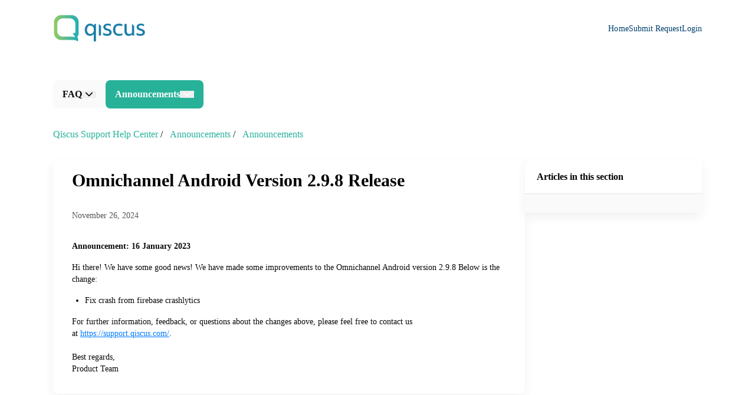

--- FILE ---
content_type: text/html;charset=utf-8
request_url: https://support.qiscus.com/hc/en-us/articles/14611826389913-Omnichannel-Android-Version-2-9-8-Release
body_size: 24759
content:
<!DOCTYPE html><html  data-capo=""><head><meta charset="utf-8">
<meta name="viewport" content="width=device-width, initial-scale=1">
<title>Omnichannel Android Version 2.9.8 Release - Qiscus Help Center </title>
<script src="https://www.googletagmanager.com/gtag/js?id=G-11T1X483YJ" async></script>
<style>@font-face{font-family:Inter;src:local("Inter Variable Italic"),url(/web/_fonts/UcC53FwrK3iLTcvneQg7Ca725JhhKnNqk6L0UUMbndwVgHU-RpYIenNA8y.woff2) format(woff2);font-display:swap;unicode-range:U+0460-052F,U+1C80-1C8A,U+20B4,U+2DE0-2DFF,U+A640-A69F,U+FE2E-FE2F;font-weight:100 900;font-style:italic}
@font-face{font-family:"Inter Fallback: Arial";src:local("Arial");size-adjust:107.0596%;ascent-override:90.4869%;descent-override:22.5554%;line-gap-override:0%}
@font-face{font-family:Inter;src:local("Inter Variable Italic"),url(/web/_fonts/UcC53FwrK3iLTcvneQg7Ca725JhhKnNqk6L9UUMbndwVgHU-G9eFdDTjKI.woff2) format(woff2);font-display:swap;unicode-range:U+0301,U+0400-045F,U+0490-0491,U+04B0-04B1,U+2116;font-weight:100 900;font-style:italic}
@font-face{font-family:Inter;src:local("Inter Variable Italic"),url(/web/_fonts/UcC53FwrK3iLTcvneQg7Ca725JhhKnNqk6L1UUMbndwVgHU-KkF0whb3cP.woff2) format(woff2);font-display:swap;unicode-range:U+1F00-1FFF;font-weight:100 900;font-style:italic}
@font-face{font-family:Inter;src:local("Inter Variable Italic"),url(/web/_fonts/UcC53FwrK3iLTcvneQg7Ca725JhhKnNqk6L6UUMbndwVgHU-dP6T6D6Dqf.woff2) format(woff2);font-display:swap;unicode-range:U+0370-0377,U+037A-037F,U+0384-038A,U+038C,U+038E-03A1,U+03A3-03FF;font-weight:100 900;font-style:italic}
@font-face{font-family:Inter;src:local("Inter Variable Italic"),url(/web/_fonts/UcC53FwrK3iLTcvneQg7Ca725JhhKnNqk6L2UUMbndwVgHU-85MPdYynNL.woff2) format(woff2);font-display:swap;unicode-range:U+0102-0103,U+0110-0111,U+0128-0129,U+0168-0169,U+01A0-01A1,U+01AF-01B0,U+0300-0301,U+0303-0304,U+0308-0309,U+0323,U+0329,U+1EA0-1EF9,U+20AB;font-weight:100 900;font-style:italic}
@font-face{font-family:Inter;src:local("Inter Variable Italic"),url(/web/_fonts/UcC53FwrK3iLTcvneQg7Ca725JhhKnNqk6L3UUMbndwVgHU-FT4dtBUybt.woff2) format(woff2);font-display:swap;unicode-range:U+0100-02BA,U+02BD-02C5,U+02C7-02CC,U+02CE-02D7,U+02DD-02FF,U+0304,U+0308,U+0329,U+1D00-1DBF,U+1E00-1E9F,U+1EF2-1EFF,U+2020,U+20A0-20AB,U+20AD-20C0,U+2113,U+2C60-2C7F,U+A720-A7FF;font-weight:100 900;font-style:italic}
@font-face{font-family:Inter;src:local("Inter Variable Italic"),url(/web/_fonts/UcC53FwrK3iLTcvneQg7Ca725JhhKnNqk6L5UUMbndwV-s5AylF0hO2.woff2) format(woff2);font-display:swap;unicode-range:U+0000-00FF,U+0131,U+0152-0153,U+02BB-02BC,U+02C6,U+02DA,U+02DC,U+0304,U+0308,U+0329,U+2000-206F,U+20AC,U+2122,U+2191,U+2193,U+2212,U+2215,U+FEFF,U+FFFD;font-weight:100 900;font-style:italic}
@font-face{font-family:Inter;src:local("Inter Variable"),url(/web/_fonts/UcC73FwrK3iLTeHuS_nVMrMxCp50SjIa2JL7W0Q5n-wU-e2k9wKCA92.woff2) format(woff2);font-display:swap;unicode-range:U+0460-052F,U+1C80-1C8A,U+20B4,U+2DE0-2DFF,U+A640-A69F,U+FE2E-FE2F;font-weight:100 900;font-style:normal}
@font-face{font-family:Inter;src:local("Inter Variable"),url(/web/_fonts/UcC73FwrK3iLTeHuS_nVMrMxCp50SjIa0ZL7W0Q5n-wU-tv9PgD56Te.woff2) format(woff2);font-display:swap;unicode-range:U+0301,U+0400-045F,U+0490-0491,U+04B0-04B1,U+2116;font-weight:100 900;font-style:normal}
@font-face{font-family:Inter;src:local("Inter Variable"),url(/web/_fonts/UcC73FwrK3iLTeHuS_nVMrMxCp50SjIa2ZL7W0Q5n-wU-B6jBt17GZj.woff2) format(woff2);font-display:swap;unicode-range:U+1F00-1FFF;font-weight:100 900;font-style:normal}
@font-face{font-family:Inter;src:local("Inter Variable"),url(/web/_fonts/UcC73FwrK3iLTeHuS_nVMrMxCp50SjIa1pL7W0Q5n-wU-019ZuIPkRR.woff2) format(woff2);font-display:swap;unicode-range:U+0370-0377,U+037A-037F,U+0384-038A,U+038C,U+038E-03A1,U+03A3-03FF;font-weight:100 900;font-style:normal}
@font-face{font-family:Inter;src:local("Inter Variable"),url(/web/_fonts/UcC73FwrK3iLTeHuS_nVMrMxCp50SjIa2pL7W0Q5n-wU-vP68GBg0Ba.woff2) format(woff2);font-display:swap;unicode-range:U+0102-0103,U+0110-0111,U+0128-0129,U+0168-0169,U+01A0-01A1,U+01AF-01B0,U+0300-0301,U+0303-0304,U+0308-0309,U+0323,U+0329,U+1EA0-1EF9,U+20AB;font-weight:100 900;font-style:normal}
@font-face{font-family:Inter;src:local("Inter Variable"),url(/web/_fonts/UcC73FwrK3iLTeHuS_nVMrMxCp50SjIa25L7W0Q5n-wU-SUZNTgm0hS.woff2) format(woff2);font-display:swap;unicode-range:U+0100-02BA,U+02BD-02C5,U+02C7-02CC,U+02CE-02D7,U+02DD-02FF,U+0304,U+0308,U+0329,U+1D00-1DBF,U+1E00-1E9F,U+1EF2-1EFF,U+2020,U+20A0-20AB,U+20AD-20C0,U+2113,U+2C60-2C7F,U+A720-A7FF;font-weight:100 900;font-style:normal}
@font-face{font-family:Inter;src:local("Inter Variable"),url(/web/_fonts/UcC73FwrK3iLTeHuS_nVMrMxCp50SjIa1ZL7W0Q5nw-lfXnkbSIv9.woff2) format(woff2);font-display:swap;unicode-range:U+0000-00FF,U+0131,U+0152-0153,U+02BB-02BC,U+02C6,U+02DA,U+02DC,U+0304,U+0308,U+0329,U+2000-206F,U+20AC,U+2122,U+2191,U+2193,U+2212,U+2215,U+FEFF,U+FFFD;font-weight:100 900;font-style:normal}
@font-face{font-family:Inter;src:local("Inter Thin Italic"),url(/web/_fonts/fonts.gstatic-G4Fn2rhVEj.woff) format(woff);font-display:swap;font-weight:100;font-style:italic}
@font-face{font-family:Inter;src:local("Inter ExtraLight Italic"),url(/web/_fonts/fonts.gstatic-GkJWkxBZkG.woff) format(woff);font-display:swap;font-weight:200;font-style:italic}
@font-face{font-family:Inter;src:local("Inter Light Italic"),url(/web/_fonts/fonts.gstatic-LKo2HWt0LQ.woff) format(woff);font-display:swap;font-weight:300;font-style:italic}
@font-face{font-family:Inter;src:local("Inter Regular Italic"),local("Inter Italic"),url(/web/_fonts/fonts.gstatic-cvmhiXWbYc.woff) format(woff);font-display:swap;font-weight:400;font-style:italic}
@font-face{font-family:Inter;src:local("Inter Medium Italic"),url(/web/_fonts/fonts.gstatic-NIQggjh1lS.woff) format(woff);font-display:swap;font-weight:500;font-style:italic}
@font-face{font-family:Inter;src:local("Inter SemiBold Italic"),url(/web/_fonts/fonts.gstatic-n1gB81byPc.woff) format(woff);font-display:swap;font-weight:600;font-style:italic}
@font-face{font-family:Inter;src:local("Inter Bold Italic"),url(/web/_fonts/fonts.gstatic-KZtWjsl1sX.woff) format(woff);font-display:swap;font-weight:700;font-style:italic}
@font-face{font-family:Inter;src:local("Inter ExtraBold Italic"),url(/web/_fonts/fonts.gstatic-eT8uSq8fv9.woff) format(woff);font-display:swap;font-weight:800;font-style:italic}
@font-face{font-family:Inter;src:local("Inter Black Italic"),url(/web/_fonts/fonts.gstatic-XqVXdIeV4f.woff) format(woff);font-display:swap;font-weight:900;font-style:italic}
@font-face{font-family:Inter;src:local("Inter Thin"),url(/web/_fonts/fonts.gstatic-5lLC5FaKEp.woff) format(woff);font-display:swap;font-weight:100;font-style:normal}
@font-face{font-family:Inter;src:local("Inter ExtraLight"),url(/web/_fonts/fonts.gstatic-ag17XVi2hK.woff) format(woff);font-display:swap;font-weight:200;font-style:normal}
@font-face{font-family:Inter;src:local("Inter Light"),url(/web/_fonts/fonts.gstatic-KwP0WWjHSe.woff) format(woff);font-display:swap;font-weight:300;font-style:normal}
@font-face{font-family:Inter;src:local("Inter Regular"),local("Inter"),url(/web/_fonts/fonts.gstatic-q7QbFzflce.woff) format(woff);font-display:swap;font-weight:400;font-style:normal}
@font-face{font-family:Inter;src:local("Inter Medium"),url(/web/_fonts/fonts.gstatic-ydon9NJoVS.woff) format(woff);font-display:swap;font-weight:500;font-style:normal}
@font-face{font-family:Inter;src:local("Inter SemiBold"),url(/web/_fonts/fonts.gstatic-63r6WUU14e.woff) format(woff);font-display:swap;font-weight:600;font-style:normal}
@font-face{font-family:Inter;src:local("Inter Bold"),url(/web/_fonts/fonts.gstatic-M8cCP878xa.woff) format(woff);font-display:swap;font-weight:700;font-style:normal}
@font-face{font-family:Inter;src:local("Inter ExtraBold"),url(/web/_fonts/fonts.gstatic-dpcZNMO9vd.woff) format(woff);font-display:swap;font-weight:800;font-style:normal}
@font-face{font-family:Inter;src:local("Inter Black"),url(/web/_fonts/fonts.gstatic-aM6y9RsYed.woff) format(woff);font-display:swap;font-weight:900;font-style:normal}
*,:after,:before{--tw-border-spacing-x:0;--tw-border-spacing-y:0;--tw-translate-x:0;--tw-translate-y:0;--tw-rotate:0;--tw-skew-x:0;--tw-skew-y:0;--tw-scale-x:1;--tw-scale-y:1;--tw-pan-x: ;--tw-pan-y: ;--tw-pinch-zoom: ;--tw-scroll-snap-strictness:proximity;--tw-gradient-from-position: ;--tw-gradient-via-position: ;--tw-gradient-to-position: ;--tw-ordinal: ;--tw-slashed-zero: ;--tw-numeric-figure: ;--tw-numeric-spacing: ;--tw-numeric-fraction: ;--tw-ring-inset: ;--tw-ring-offset-width:0px;--tw-ring-offset-color:#fff;--tw-ring-color:rgba(59,130,246,.5);--tw-ring-offset-shadow:0 0 #0000;--tw-ring-shadow:0 0 #0000;--tw-shadow:0 0 #0000;--tw-shadow-colored:0 0 #0000;--tw-blur: ;--tw-brightness: ;--tw-contrast: ;--tw-grayscale: ;--tw-hue-rotate: ;--tw-invert: ;--tw-saturate: ;--tw-sepia: ;--tw-drop-shadow: ;--tw-backdrop-blur: ;--tw-backdrop-brightness: ;--tw-backdrop-contrast: ;--tw-backdrop-grayscale: ;--tw-backdrop-hue-rotate: ;--tw-backdrop-invert: ;--tw-backdrop-opacity: ;--tw-backdrop-saturate: ;--tw-backdrop-sepia: ;--tw-contain-size: ;--tw-contain-layout: ;--tw-contain-paint: ;--tw-contain-style: }::backdrop{--tw-border-spacing-x:0;--tw-border-spacing-y:0;--tw-translate-x:0;--tw-translate-y:0;--tw-rotate:0;--tw-skew-x:0;--tw-skew-y:0;--tw-scale-x:1;--tw-scale-y:1;--tw-pan-x: ;--tw-pan-y: ;--tw-pinch-zoom: ;--tw-scroll-snap-strictness:proximity;--tw-gradient-from-position: ;--tw-gradient-via-position: ;--tw-gradient-to-position: ;--tw-ordinal: ;--tw-slashed-zero: ;--tw-numeric-figure: ;--tw-numeric-spacing: ;--tw-numeric-fraction: ;--tw-ring-inset: ;--tw-ring-offset-width:0px;--tw-ring-offset-color:#fff;--tw-ring-color:rgba(59,130,246,.5);--tw-ring-offset-shadow:0 0 #0000;--tw-ring-shadow:0 0 #0000;--tw-shadow:0 0 #0000;--tw-shadow-colored:0 0 #0000;--tw-blur: ;--tw-brightness: ;--tw-contrast: ;--tw-grayscale: ;--tw-hue-rotate: ;--tw-invert: ;--tw-saturate: ;--tw-sepia: ;--tw-drop-shadow: ;--tw-backdrop-blur: ;--tw-backdrop-brightness: ;--tw-backdrop-contrast: ;--tw-backdrop-grayscale: ;--tw-backdrop-hue-rotate: ;--tw-backdrop-invert: ;--tw-backdrop-opacity: ;--tw-backdrop-saturate: ;--tw-backdrop-sepia: ;--tw-contain-size: ;--tw-contain-layout: ;--tw-contain-paint: ;--tw-contain-style: }/*! tailwindcss v3.4.14 | MIT License | https://tailwindcss.com*/*,:after,:before{border:0 solid #e5e7eb;box-sizing:border-box}:after,:before{--tw-content:""}:host,html{line-height:1.5;-webkit-text-size-adjust:100%;font-family:ui-sans-serif,system-ui,sans-serif,Apple Color Emoji,Segoe UI Emoji,Segoe UI Symbol,Noto Color Emoji;font-feature-settings:normal;font-variation-settings:normal;-moz-tab-size:4;-o-tab-size:4;tab-size:4;-webkit-tap-highlight-color:transparent}body{line-height:inherit;margin:0}hr{border-top-width:1px;color:inherit;height:0}abbr:where([title]){-webkit-text-decoration:underline dotted;text-decoration:underline dotted}h1,h2,h3,h4,h5,h6{font-size:inherit;font-weight:inherit}a{color:inherit;text-decoration:inherit}b,strong{font-weight:bolder}code,kbd,pre,samp{font-family:ui-monospace,SFMono-Regular,Menlo,Monaco,Consolas,Liberation Mono,Courier New,monospace;font-feature-settings:normal;font-size:1em;font-variation-settings:normal}small{font-size:80%}sub,sup{font-size:75%;line-height:0;position:relative;vertical-align:baseline}sub{bottom:-.25em}sup{top:-.5em}table{border-collapse:collapse;border-color:inherit;text-indent:0}button,input,optgroup,select,textarea{color:inherit;font-family:inherit;font-feature-settings:inherit;font-size:100%;font-variation-settings:inherit;font-weight:inherit;letter-spacing:inherit;line-height:inherit;margin:0;padding:0}button,select{text-transform:none}button,input:where([type=button]),input:where([type=reset]),input:where([type=submit]){-webkit-appearance:button;background-color:transparent;background-image:none}:-moz-focusring{outline:auto}:-moz-ui-invalid{box-shadow:none}progress{vertical-align:baseline}::-webkit-inner-spin-button,::-webkit-outer-spin-button{height:auto}[type=search]{-webkit-appearance:textfield;outline-offset:-2px}::-webkit-search-decoration{-webkit-appearance:none}::-webkit-file-upload-button{-webkit-appearance:button;font:inherit}summary{display:list-item}blockquote,dd,dl,figure,h1,h2,h3,h4,h5,h6,hr,p,pre{margin:0}fieldset{margin:0}fieldset,legend{padding:0}menu,ol,ul{list-style:none;margin:0;padding:0}dialog{padding:0}textarea{resize:vertical}input::-moz-placeholder,textarea::-moz-placeholder{color:#9ca3af;opacity:1}input::placeholder,textarea::placeholder{color:#9ca3af;opacity:1}[role=button],button{cursor:pointer}:disabled{cursor:default}audio,canvas,embed,iframe,img,object,svg,video{display:block;vertical-align:middle}img,video{height:auto;max-width:100%}[hidden]:where(:not([hidden=until-found])){display:none}body,html{font-family:Inter, "Inter Fallback: Arial";font-size:1rem;line-height:1.5rem;--tw-text-opacity:1;color:rgb(0 0 0/var(--tw-text-opacity))}html{scroll-behavior:smooth}body{--tw-bg-opacity:1;background-color:rgb(250 250 250/var(--tw-bg-opacity))}h1,h2,h3,h4,h5,h6,label,p,span{display:block}.\!container{margin-left:auto!important;margin-right:auto!important;padding-left:1rem!important;padding-right:1rem!important;width:100%!important}.container{margin-left:auto;margin-right:auto;padding-left:1rem;padding-right:1rem;width:100%}@media (min-width:360px){.\!container{max-width:360px!important;padding-left:2rem!important;padding-right:2rem!important}.container{max-width:360px;padding-left:2rem;padding-right:2rem}}@media (min-width:768px){.\!container{max-width:768px!important}.container{max-width:768px}}@media (min-width:1280px){.\!container{max-width:1280px!important;padding-left:90px!important;padding-right:90px!important}.container{max-width:1280px;padding-left:90px;padding-right:90px}}.prose{color:var(--tw-prose-body);max-width:65ch}.prose :where(p):not(:where([class~=not-prose],[class~=not-prose] *)){margin-bottom:1.25em;margin-top:1.25em}.prose :where([class~=lead]):not(:where([class~=not-prose],[class~=not-prose] *)){color:var(--tw-prose-lead);font-size:1.25em;line-height:1.6;margin-bottom:1.2em;margin-top:1.2em}.prose :where(a):not(:where([class~=not-prose],[class~=not-prose] *)){color:var(--tw-prose-links);font-weight:500;text-decoration:underline}.prose :where(strong):not(:where([class~=not-prose],[class~=not-prose] *)){color:var(--tw-prose-bold);font-weight:600}.prose :where(a strong):not(:where([class~=not-prose],[class~=not-prose] *)){color:inherit}.prose :where(blockquote strong):not(:where([class~=not-prose],[class~=not-prose] *)){color:inherit}.prose :where(thead th strong):not(:where([class~=not-prose],[class~=not-prose] *)){color:inherit}.prose :where(ol):not(:where([class~=not-prose],[class~=not-prose] *)){list-style-type:decimal;margin-bottom:1.25em;margin-top:1.25em;padding-inline-start:1.625em}.prose :where(ol[type=A]):not(:where([class~=not-prose],[class~=not-prose] *)){list-style-type:upper-alpha}.prose :where(ol[type=a]):not(:where([class~=not-prose],[class~=not-prose] *)){list-style-type:lower-alpha}.prose :where(ol[type=A s]):not(:where([class~=not-prose],[class~=not-prose] *)){list-style-type:upper-alpha}.prose :where(ol[type=a s]):not(:where([class~=not-prose],[class~=not-prose] *)){list-style-type:lower-alpha}.prose :where(ol[type=I]):not(:where([class~=not-prose],[class~=not-prose] *)){list-style-type:upper-roman}.prose :where(ol[type=i]):not(:where([class~=not-prose],[class~=not-prose] *)){list-style-type:lower-roman}.prose :where(ol[type=I s]):not(:where([class~=not-prose],[class~=not-prose] *)){list-style-type:upper-roman}.prose :where(ol[type=i s]):not(:where([class~=not-prose],[class~=not-prose] *)){list-style-type:lower-roman}.prose :where(ol[type="1"]):not(:where([class~=not-prose],[class~=not-prose] *)){list-style-type:decimal}.prose :where(ul):not(:where([class~=not-prose],[class~=not-prose] *)){list-style-type:disc;margin-bottom:1.25em;margin-top:1.25em;padding-inline-start:1.625em}.prose :where(ol>li):not(:where([class~=not-prose],[class~=not-prose] *))::marker{color:var(--tw-prose-counters);font-weight:400}.prose :where(ul>li):not(:where([class~=not-prose],[class~=not-prose] *))::marker{color:var(--tw-prose-bullets)}.prose :where(dt):not(:where([class~=not-prose],[class~=not-prose] *)){color:var(--tw-prose-headings);font-weight:600;margin-top:1.25em}.prose :where(hr):not(:where([class~=not-prose],[class~=not-prose] *)){border-color:var(--tw-prose-hr);border-top-width:1px;margin-bottom:3em;margin-top:3em}.prose :where(blockquote):not(:where([class~=not-prose],[class~=not-prose] *)){border-inline-start-color:var(--tw-prose-quote-borders);border-inline-start-width:.25rem;color:var(--tw-prose-quotes);font-style:italic;font-weight:500;margin-bottom:1.6em;margin-top:1.6em;padding-inline-start:1em;quotes:"\201C""\201D""\2018""\2019"}.prose :where(blockquote p:first-of-type):not(:where([class~=not-prose],[class~=not-prose] *)):before{content:open-quote}.prose :where(blockquote p:last-of-type):not(:where([class~=not-prose],[class~=not-prose] *)):after{content:close-quote}.prose :where(h1):not(:where([class~=not-prose],[class~=not-prose] *)){color:var(--tw-prose-headings);font-size:2.25em;font-weight:800;line-height:1.1111111;margin-bottom:.8888889em;margin-top:0}.prose :where(h1 strong):not(:where([class~=not-prose],[class~=not-prose] *)){color:inherit;font-weight:900}.prose :where(h2):not(:where([class~=not-prose],[class~=not-prose] *)){color:var(--tw-prose-headings);font-size:1.5em;font-weight:700;line-height:1.3333333;margin-bottom:1em;margin-top:2em}.prose :where(h2 strong):not(:where([class~=not-prose],[class~=not-prose] *)){color:inherit;font-weight:800}.prose :where(h3):not(:where([class~=not-prose],[class~=not-prose] *)){color:var(--tw-prose-headings);font-size:1.25em;font-weight:600;line-height:1.6;margin-bottom:.6em;margin-top:1.6em}.prose :where(h3 strong):not(:where([class~=not-prose],[class~=not-prose] *)){color:inherit;font-weight:700}.prose :where(h4):not(:where([class~=not-prose],[class~=not-prose] *)){color:var(--tw-prose-headings);font-weight:600;line-height:1.5;margin-bottom:.5em;margin-top:1.5em}.prose :where(h4 strong):not(:where([class~=not-prose],[class~=not-prose] *)){color:inherit;font-weight:700}.prose :where(img):not(:where([class~=not-prose],[class~=not-prose] *)){margin-bottom:2em;margin-top:2em}.prose :where(picture):not(:where([class~=not-prose],[class~=not-prose] *)){display:block;margin-bottom:2em;margin-top:2em}.prose :where(video):not(:where([class~=not-prose],[class~=not-prose] *)){margin-bottom:2em;margin-top:2em}.prose :where(kbd):not(:where([class~=not-prose],[class~=not-prose] *)){border-radius:.3125rem;box-shadow:0 0 0 1px rgb(var(--tw-prose-kbd-shadows)/10%),0 3px 0 rgb(var(--tw-prose-kbd-shadows)/10%);color:var(--tw-prose-kbd);font-family:inherit;font-size:.875em;font-weight:500;padding-inline-end:.375em;padding-bottom:.1875em;padding-top:.1875em;padding-inline-start:.375em}.prose :where(code):not(:where([class~=not-prose],[class~=not-prose] *)){color:var(--tw-prose-code);font-size:.875em;font-weight:600}.prose :where(code):not(:where([class~=not-prose],[class~=not-prose] *)):before{content:"`"}.prose :where(code):not(:where([class~=not-prose],[class~=not-prose] *)):after{content:"`"}.prose :where(a code):not(:where([class~=not-prose],[class~=not-prose] *)){color:inherit}.prose :where(h1 code):not(:where([class~=not-prose],[class~=not-prose] *)){color:inherit}.prose :where(h2 code):not(:where([class~=not-prose],[class~=not-prose] *)){color:inherit;font-size:.875em}.prose :where(h3 code):not(:where([class~=not-prose],[class~=not-prose] *)){color:inherit;font-size:.9em}.prose :where(h4 code):not(:where([class~=not-prose],[class~=not-prose] *)){color:inherit}.prose :where(blockquote code):not(:where([class~=not-prose],[class~=not-prose] *)){color:inherit}.prose :where(thead th code):not(:where([class~=not-prose],[class~=not-prose] *)){color:inherit}.prose :where(pre):not(:where([class~=not-prose],[class~=not-prose] *)){background-color:var(--tw-prose-pre-bg);border-radius:.375rem;color:var(--tw-prose-pre-code);font-size:.875em;font-weight:400;line-height:1.7142857;margin-bottom:1.7142857em;margin-top:1.7142857em;overflow-x:auto;padding-inline-end:1.1428571em;padding-bottom:.8571429em;padding-top:.8571429em;padding-inline-start:1.1428571em}.prose :where(pre code):not(:where([class~=not-prose],[class~=not-prose] *)){background-color:transparent;border-radius:0;border-width:0;color:inherit;font-family:inherit;font-size:inherit;font-weight:inherit;line-height:inherit;padding:0}.prose :where(pre code):not(:where([class~=not-prose],[class~=not-prose] *)):before{content:none}.prose :where(pre code):not(:where([class~=not-prose],[class~=not-prose] *)):after{content:none}.prose :where(table):not(:where([class~=not-prose],[class~=not-prose] *)){font-size:.875em;line-height:1.7142857;margin-bottom:2em;margin-top:2em;table-layout:auto;width:100%}.prose :where(thead):not(:where([class~=not-prose],[class~=not-prose] *)){border-bottom-color:var(--tw-prose-th-borders);border-bottom-width:1px}.prose :where(thead th):not(:where([class~=not-prose],[class~=not-prose] *)){color:var(--tw-prose-headings);font-weight:600;padding-inline-end:.5714286em;padding-bottom:.5714286em;padding-inline-start:.5714286em;vertical-align:bottom}.prose :where(tbody tr):not(:where([class~=not-prose],[class~=not-prose] *)){border-bottom-color:var(--tw-prose-td-borders);border-bottom-width:1px}.prose :where(tbody tr:last-child):not(:where([class~=not-prose],[class~=not-prose] *)){border-bottom-width:0}.prose :where(tbody td):not(:where([class~=not-prose],[class~=not-prose] *)){vertical-align:baseline}.prose :where(tfoot):not(:where([class~=not-prose],[class~=not-prose] *)){border-top-color:var(--tw-prose-th-borders);border-top-width:1px}.prose :where(tfoot td):not(:where([class~=not-prose],[class~=not-prose] *)){vertical-align:top}.prose :where(th,td):not(:where([class~=not-prose],[class~=not-prose] *)){text-align:start}.prose :where(figure>*):not(:where([class~=not-prose],[class~=not-prose] *)){margin-bottom:0;margin-top:0}.prose :where(figcaption):not(:where([class~=not-prose],[class~=not-prose] *)){color:var(--tw-prose-captions);font-size:.875em;line-height:1.4285714;margin-top:.8571429em}.prose{--tw-prose-body:#374151;--tw-prose-headings:#111827;--tw-prose-lead:#4b5563;--tw-prose-links:#111827;--tw-prose-bold:#111827;--tw-prose-counters:#6b7280;--tw-prose-bullets:#d1d5db;--tw-prose-hr:#e5e7eb;--tw-prose-quotes:#111827;--tw-prose-quote-borders:#e5e7eb;--tw-prose-captions:#6b7280;--tw-prose-kbd:#111827;--tw-prose-kbd-shadows:17 24 39;--tw-prose-code:#111827;--tw-prose-pre-code:#e5e7eb;--tw-prose-pre-bg:#1f2937;--tw-prose-th-borders:#d1d5db;--tw-prose-td-borders:#e5e7eb;--tw-prose-invert-body:#d1d5db;--tw-prose-invert-headings:#fff;--tw-prose-invert-lead:#9ca3af;--tw-prose-invert-links:#fff;--tw-prose-invert-bold:#fff;--tw-prose-invert-counters:#9ca3af;--tw-prose-invert-bullets:#4b5563;--tw-prose-invert-hr:#374151;--tw-prose-invert-quotes:#f3f4f6;--tw-prose-invert-quote-borders:#374151;--tw-prose-invert-captions:#9ca3af;--tw-prose-invert-kbd:#fff;--tw-prose-invert-kbd-shadows:255 255 255;--tw-prose-invert-code:#fff;--tw-prose-invert-pre-code:#d1d5db;--tw-prose-invert-pre-bg:rgba(0,0,0,.5);--tw-prose-invert-th-borders:#4b5563;--tw-prose-invert-td-borders:#374151;font-size:1rem;line-height:1.75}.prose :where(picture>img):not(:where([class~=not-prose],[class~=not-prose] *)){margin-bottom:0;margin-top:0}.prose :where(li):not(:where([class~=not-prose],[class~=not-prose] *)){margin-bottom:.5em;margin-top:.5em}.prose :where(ol>li):not(:where([class~=not-prose],[class~=not-prose] *)){padding-inline-start:.375em}.prose :where(ul>li):not(:where([class~=not-prose],[class~=not-prose] *)){padding-inline-start:.375em}.prose :where(.prose>ul>li p):not(:where([class~=not-prose],[class~=not-prose] *)){margin-bottom:.75em;margin-top:.75em}.prose :where(.prose>ul>li>p:first-child):not(:where([class~=not-prose],[class~=not-prose] *)){margin-top:1.25em}.prose :where(.prose>ul>li>p:last-child):not(:where([class~=not-prose],[class~=not-prose] *)){margin-bottom:1.25em}.prose :where(.prose>ol>li>p:first-child):not(:where([class~=not-prose],[class~=not-prose] *)){margin-top:1.25em}.prose :where(.prose>ol>li>p:last-child):not(:where([class~=not-prose],[class~=not-prose] *)){margin-bottom:1.25em}.prose :where(ul ul,ul ol,ol ul,ol ol):not(:where([class~=not-prose],[class~=not-prose] *)){margin-bottom:.75em;margin-top:.75em}.prose :where(dl):not(:where([class~=not-prose],[class~=not-prose] *)){margin-bottom:1.25em;margin-top:1.25em}.prose :where(dd):not(:where([class~=not-prose],[class~=not-prose] *)){margin-top:.5em;padding-inline-start:1.625em}.prose :where(hr+*):not(:where([class~=not-prose],[class~=not-prose] *)){margin-top:0}.prose :where(h2+*):not(:where([class~=not-prose],[class~=not-prose] *)){margin-top:0}.prose :where(h3+*):not(:where([class~=not-prose],[class~=not-prose] *)){margin-top:0}.prose :where(h4+*):not(:where([class~=not-prose],[class~=not-prose] *)){margin-top:0}.prose :where(thead th:first-child):not(:where([class~=not-prose],[class~=not-prose] *)){padding-inline-start:0}.prose :where(thead th:last-child):not(:where([class~=not-prose],[class~=not-prose] *)){padding-inline-end:0}.prose :where(tbody td,tfoot td):not(:where([class~=not-prose],[class~=not-prose] *)){padding-inline-end:.5714286em;padding-bottom:.5714286em;padding-top:.5714286em;padding-inline-start:.5714286em}.prose :where(tbody td:first-child,tfoot td:first-child):not(:where([class~=not-prose],[class~=not-prose] *)){padding-inline-start:0}.prose :where(tbody td:last-child,tfoot td:last-child):not(:where([class~=not-prose],[class~=not-prose] *)){padding-inline-end:0}.prose :where(figure):not(:where([class~=not-prose],[class~=not-prose] *)){margin-bottom:2em;margin-top:2em}.prose :where(.prose>:first-child):not(:where([class~=not-prose],[class~=not-prose] *)){margin-top:0}.prose :where(.prose>:last-child):not(:where([class~=not-prose],[class~=not-prose] *)){margin-bottom:0}.prose-sm{font-size:.875rem;line-height:1.7142857}.prose-sm :where(p):not(:where([class~=not-prose],[class~=not-prose] *)){margin-bottom:1.1428571em;margin-top:1.1428571em}.prose-sm :where([class~=lead]):not(:where([class~=not-prose],[class~=not-prose] *)){font-size:1.2857143em;line-height:1.5555556;margin-bottom:.8888889em;margin-top:.8888889em}.prose-sm :where(blockquote):not(:where([class~=not-prose],[class~=not-prose] *)){margin-bottom:1.3333333em;margin-top:1.3333333em;padding-inline-start:1.1111111em}.prose-sm :where(h1):not(:where([class~=not-prose],[class~=not-prose] *)){font-size:2.1428571em;line-height:1.2;margin-bottom:.8em;margin-top:0}.prose-sm :where(h2):not(:where([class~=not-prose],[class~=not-prose] *)){font-size:1.4285714em;line-height:1.4;margin-bottom:.8em;margin-top:1.6em}.prose-sm :where(h3):not(:where([class~=not-prose],[class~=not-prose] *)){font-size:1.2857143em;line-height:1.5555556;margin-bottom:.4444444em;margin-top:1.5555556em}.prose-sm :where(h4):not(:where([class~=not-prose],[class~=not-prose] *)){line-height:1.4285714;margin-bottom:.5714286em;margin-top:1.4285714em}.prose-sm :where(img):not(:where([class~=not-prose],[class~=not-prose] *)){margin-bottom:1.7142857em;margin-top:1.7142857em}.prose-sm :where(picture):not(:where([class~=not-prose],[class~=not-prose] *)){margin-bottom:1.7142857em;margin-top:1.7142857em}.prose-sm :where(picture>img):not(:where([class~=not-prose],[class~=not-prose] *)){margin-bottom:0;margin-top:0}.prose-sm :where(video):not(:where([class~=not-prose],[class~=not-prose] *)){margin-bottom:1.7142857em;margin-top:1.7142857em}.prose-sm :where(kbd):not(:where([class~=not-prose],[class~=not-prose] *)){border-radius:.3125rem;font-size:.8571429em;padding-inline-end:.3571429em;padding-bottom:.1428571em;padding-top:.1428571em;padding-inline-start:.3571429em}.prose-sm :where(code):not(:where([class~=not-prose],[class~=not-prose] *)){font-size:.8571429em}.prose-sm :where(h2 code):not(:where([class~=not-prose],[class~=not-prose] *)){font-size:.9em}.prose-sm :where(h3 code):not(:where([class~=not-prose],[class~=not-prose] *)){font-size:.8888889em}.prose-sm :where(pre):not(:where([class~=not-prose],[class~=not-prose] *)){border-radius:.25rem;font-size:.8571429em;line-height:1.6666667;margin-bottom:1.6666667em;margin-top:1.6666667em;padding-inline-end:1em;padding-bottom:.6666667em;padding-top:.6666667em;padding-inline-start:1em}.prose-sm :where(ol):not(:where([class~=not-prose],[class~=not-prose] *)){margin-bottom:1.1428571em;margin-top:1.1428571em;padding-inline-start:1.5714286em}.prose-sm :where(ul):not(:where([class~=not-prose],[class~=not-prose] *)){margin-bottom:1.1428571em;margin-top:1.1428571em;padding-inline-start:1.5714286em}.prose-sm :where(li):not(:where([class~=not-prose],[class~=not-prose] *)){margin-bottom:.2857143em;margin-top:.2857143em}.prose-sm :where(ol>li):not(:where([class~=not-prose],[class~=not-prose] *)){padding-inline-start:.4285714em}.prose-sm :where(ul>li):not(:where([class~=not-prose],[class~=not-prose] *)){padding-inline-start:.4285714em}.prose-sm :where(.prose-sm>ul>li p):not(:where([class~=not-prose],[class~=not-prose] *)){margin-bottom:.5714286em;margin-top:.5714286em}.prose-sm :where(.prose-sm>ul>li>p:first-child):not(:where([class~=not-prose],[class~=not-prose] *)){margin-top:1.1428571em}.prose-sm :where(.prose-sm>ul>li>p:last-child):not(:where([class~=not-prose],[class~=not-prose] *)){margin-bottom:1.1428571em}.prose-sm :where(.prose-sm>ol>li>p:first-child):not(:where([class~=not-prose],[class~=not-prose] *)){margin-top:1.1428571em}.prose-sm :where(.prose-sm>ol>li>p:last-child):not(:where([class~=not-prose],[class~=not-prose] *)){margin-bottom:1.1428571em}.prose-sm :where(ul ul,ul ol,ol ul,ol ol):not(:where([class~=not-prose],[class~=not-prose] *)){margin-bottom:.5714286em;margin-top:.5714286em}.prose-sm :where(dl):not(:where([class~=not-prose],[class~=not-prose] *)){margin-bottom:1.1428571em;margin-top:1.1428571em}.prose-sm :where(dt):not(:where([class~=not-prose],[class~=not-prose] *)){margin-top:1.1428571em}.prose-sm :where(dd):not(:where([class~=not-prose],[class~=not-prose] *)){margin-top:.2857143em;padding-inline-start:1.5714286em}.prose-sm :where(hr):not(:where([class~=not-prose],[class~=not-prose] *)){margin-bottom:2.8571429em;margin-top:2.8571429em}.prose-sm :where(hr+*):not(:where([class~=not-prose],[class~=not-prose] *)){margin-top:0}.prose-sm :where(h2+*):not(:where([class~=not-prose],[class~=not-prose] *)){margin-top:0}.prose-sm :where(h3+*):not(:where([class~=not-prose],[class~=not-prose] *)){margin-top:0}.prose-sm :where(h4+*):not(:where([class~=not-prose],[class~=not-prose] *)){margin-top:0}.prose-sm :where(table):not(:where([class~=not-prose],[class~=not-prose] *)){font-size:.8571429em;line-height:1.5}.prose-sm :where(thead th):not(:where([class~=not-prose],[class~=not-prose] *)){padding-inline-end:1em;padding-bottom:.6666667em;padding-inline-start:1em}.prose-sm :where(thead th:first-child):not(:where([class~=not-prose],[class~=not-prose] *)){padding-inline-start:0}.prose-sm :where(thead th:last-child):not(:where([class~=not-prose],[class~=not-prose] *)){padding-inline-end:0}.prose-sm :where(tbody td,tfoot td):not(:where([class~=not-prose],[class~=not-prose] *)){padding-inline-end:1em;padding-bottom:.6666667em;padding-top:.6666667em;padding-inline-start:1em}.prose-sm :where(tbody td:first-child,tfoot td:first-child):not(:where([class~=not-prose],[class~=not-prose] *)){padding-inline-start:0}.prose-sm :where(tbody td:last-child,tfoot td:last-child):not(:where([class~=not-prose],[class~=not-prose] *)){padding-inline-end:0}.prose-sm :where(figure):not(:where([class~=not-prose],[class~=not-prose] *)){margin-bottom:1.7142857em;margin-top:1.7142857em}.prose-sm :where(figure>*):not(:where([class~=not-prose],[class~=not-prose] *)){margin-bottom:0;margin-top:0}.prose-sm :where(figcaption):not(:where([class~=not-prose],[class~=not-prose] *)){font-size:.8571429em;line-height:1.3333333;margin-top:.6666667em}.prose-sm :where(.prose-sm>:first-child):not(:where([class~=not-prose],[class~=not-prose] *)){margin-top:0}.prose-sm :where(.prose-sm>:last-child):not(:where([class~=not-prose],[class~=not-prose] *)){margin-bottom:0}.form-checkbox,.form-radio{-webkit-appearance:none;-moz-appearance:none;appearance:none;background-color:#fff;background-origin:border-box;border-color:#6b7280;border-width:1px;color:#2563eb;display:inline-block;flex-shrink:0;height:1rem;padding:0;-webkit-print-color-adjust:exact;print-color-adjust:exact;-webkit-user-select:none;-moz-user-select:none;user-select:none;vertical-align:middle;width:1rem;--tw-shadow:0 0 #0000}.form-checkbox{border-radius:0}.form-checkbox:focus,.form-radio:focus{outline:2px solid transparent;outline-offset:2px;--tw-ring-inset:var(--tw-empty,/*!*/ /*!*/);--tw-ring-offset-width:2px;--tw-ring-offset-color:#fff;--tw-ring-color:#2563eb;--tw-ring-offset-shadow:var(--tw-ring-inset) 0 0 0 var(--tw-ring-offset-width) var(--tw-ring-offset-color);--tw-ring-shadow:var(--tw-ring-inset) 0 0 0 calc(2px + var(--tw-ring-offset-width)) var(--tw-ring-color);box-shadow:var(--tw-ring-offset-shadow),var(--tw-ring-shadow),var(--tw-shadow)}.form-checkbox:checked,.form-radio:checked{background-color:currentColor;background-position:50%;background-repeat:no-repeat;background-size:100% 100%;border-color:transparent}.form-checkbox:checked{background-image:url("data:image/svg+xml;charset=utf-8,%3Csvg xmlns='http://www.w3.org/2000/svg' fill='%23fff' viewBox='0 0 16 16'%3E%3Cpath d='M12.207 4.793a1 1 0 0 1 0 1.414l-5 5a1 1 0 0 1-1.414 0l-2-2a1 1 0 0 1 1.414-1.414L6.5 9.086l4.293-4.293a1 1 0 0 1 1.414 0'/%3E%3C/svg%3E")}@media (forced-colors:active) {.form-checkbox:checked{-webkit-appearance:auto;-moz-appearance:auto;appearance:auto}}.form-checkbox:checked:focus,.form-checkbox:checked:hover,.form-radio:checked:focus,.form-radio:checked:hover{background-color:currentColor;border-color:transparent}.form-checkbox:indeterminate{background-color:currentColor;background-image:url("data:image/svg+xml;charset=utf-8,%3Csvg xmlns='http://www.w3.org/2000/svg' fill='none' viewBox='0 0 16 16'%3E%3Cpath stroke='%23fff' stroke-linecap='round' stroke-linejoin='round' stroke-width='2' d='M4 8h8'/%3E%3C/svg%3E");background-position:50%;background-repeat:no-repeat;background-size:100% 100%;border-color:transparent}@media (forced-colors:active) {.form-checkbox:indeterminate{-webkit-appearance:auto;-moz-appearance:auto;appearance:auto}}.form-checkbox:indeterminate:focus,.form-checkbox:indeterminate:hover{background-color:currentColor;border-color:transparent}.btn{align-items:center;border-radius:9999px;border-width:1px;cursor:pointer;display:flex;gap:.5rem;justify-content:center;--tw-border-opacity:1;border-color:hsl(var(--main-color-h) var(--main-color-s) var(--main-color-l)/var(--tw-border-opacity));font-size:.875rem;font-weight:600;line-height:1.25rem;padding:.625rem 2rem;--tw-text-opacity:1;color:hsl(var(--main-color-h) var(--main-color-s) var(--main-color-l)/var(--tw-text-opacity))}.btn:disabled{border-color:transparent!important;--tw-bg-opacity:1!important;background-color:rgb(236 236 236/var(--tw-bg-opacity))!important;--tw-text-opacity:1!important;color:rgb(160 160 160/var(--tw-text-opacity))!important}.btn.fill{--tw-bg-opacity:1;background-color:hsl(var(--main-color-h) var(--main-color-s) var(--main-color-l)/var(--tw-bg-opacity));--tw-text-opacity:1;color:rgb(255 255 255/var(--tw-text-opacity))}.switch{-webkit-appearance:none;-moz-appearance:none;appearance:none;background-color:rgb(160 160 160/var(--tw-bg-opacity));border-radius:1.5rem;cursor:pointer;height:1.5rem;outline:2px solid transparent;outline-offset:2px;position:relative;transition-duration:.15s;transition-property:color,background-color,border-color,text-decoration-color,fill,stroke;transition-timing-function:cubic-bezier(.4,0,.2,1);width:2.75rem}.switch,.switch:checked{--tw-bg-opacity:1}.switch:checked{background-color:hsl(var(--main-color-h) var(--main-color-s) var(--main-color-l)/var(--tw-bg-opacity))}.switch:before{border-radius:9999px;height:1.25rem;left:.125rem;position:absolute;top:.125rem;width:1.25rem;--tw-bg-opacity:1;background-color:rgb(255 255 255/var(--tw-bg-opacity));--tw-shadow:0 1px 4px 0 rgba(97,86,86,.19);--tw-shadow-colored:0 1px 4px 0 var(--tw-shadow-color);box-shadow:var(--tw-ring-offset-shadow,0 0 #0000),var(--tw-ring-shadow,0 0 #0000),var(--tw-shadow);transition-duration:.15s;transition-property:transform;transition-timing-function:cubic-bezier(.4,0,.2,1)}.switch:checked:before{--tw-translate-x:1.25rem;transform:translate(var(--tw-translate-x),var(--tw-translate-y)) rotate(var(--tw-rotate)) skewX(var(--tw-skew-x)) skewY(var(--tw-skew-y)) scaleX(var(--tw-scale-x)) scaleY(var(--tw-scale-y))}.switch:before{content:""}.hightlight em{font-style:normal;--tw-text-opacity:1;color:hsl(var(--main-color-h) var(--main-color-s) 50%/var(--tw-text-opacity));text-decoration-line:underline}.search-article em{font-style:normal;font-weight:600;--tw-text-opacity:1;color:rgb(251 180 57/var(--tw-text-opacity));text-decoration-line:none}.sr-only{height:1px;margin:-1px;overflow:hidden;padding:0;position:absolute;width:1px;clip:rect(0,0,0,0);border-width:0;white-space:nowrap}.visible{visibility:visible}.fixed{position:fixed}.absolute{position:absolute}.relative{position:relative}.sticky{position:sticky}.inset-0{inset:0}.inset-x-0{left:0;right:0}.inset-y-0{bottom:0;top:0}.\!left-0{left:0!important}.\!right-auto{right:auto!important}.-right-1{right:-.25rem}.-top-1{top:-.25rem}.bottom-0{bottom:0}.left-0{left:0}.left-1\/2{left:50%}.left-\[64px\]{left:64px}.right-0{right:0}.right-2{right:.5rem}.top-0{top:0}.top-1\/2{top:50%}.top-11{top:2.75rem}.top-16{top:4rem}.top-32{top:8rem}.top-\[68px\]{top:68px}.z-10{z-index:10}.z-30{z-index:30}.z-50{z-index:50}.z-\[60\]{z-index:60}.z-\[99998\]{z-index:99998}.z-\[999999\]{z-index:999999}.z-\[99999\]{z-index:99999}.z-\[9999\]{z-index:9999}.m-3{margin:.75rem}.-mx-2{margin-left:-.5rem;margin-right:-.5rem}.-mx-4{margin-left:-1rem;margin-right:-1rem}.-mx-6{margin-left:-1.5rem;margin-right:-1.5rem}.-my-2{margin-bottom:-.5rem;margin-top:-.5rem}.mx-12{margin-left:3rem;margin-right:3rem}.mx-2{margin-left:.5rem;margin-right:.5rem}.mx-3{margin-left:.75rem;margin-right:.75rem}.mx-5{margin-left:1.25rem;margin-right:1.25rem}.mx-6{margin-left:1.5rem;margin-right:1.5rem}.mx-auto{margin-left:auto;margin-right:auto}.my-1{margin-bottom:.25rem;margin-top:.25rem}.my-10{margin-bottom:2.5rem;margin-top:2.5rem}.my-4{margin-bottom:1rem;margin-top:1rem}.my-5{margin-bottom:1.25rem;margin-top:1.25rem}.my-auto{margin-bottom:auto;margin-top:auto}.\!mb-6{margin-bottom:1.5rem!important}.\!mt-4{margin-top:1rem!important}.-ml-3{margin-left:-.75rem}.-mt-3{margin-top:-.75rem}.mb-2{margin-bottom:.5rem}.mb-3{margin-bottom:.75rem}.mb-4{margin-bottom:1rem}.mb-5{margin-bottom:1.25rem}.mb-6{margin-bottom:1.5rem}.mb-7{margin-bottom:1.75rem}.mb-8{margin-bottom:2rem}.ml-16{margin-left:4rem}.ml-3{margin-left:.75rem}.ml-4{margin-left:1rem}.ml-auto{margin-left:auto}.mr-0{margin-right:0}.mr-1{margin-right:.25rem}.mr-2{margin-right:.5rem}.mr-3\.5{margin-right:.875rem}.mr-4{margin-right:1rem}.mr-6{margin-right:1.5rem}.mr-auto{margin-right:auto}.ms-2{margin-inline-start:.5rem}.mt-1{margin-top:.25rem}.mt-10{margin-top:2.5rem}.mt-2{margin-top:.5rem}.mt-2\.5{margin-top:.625rem}.mt-3{margin-top:.75rem}.mt-4{margin-top:1rem}.mt-5{margin-top:1.25rem}.mt-6{margin-top:1.5rem}.mt-8{margin-top:2rem}.mt-auto{margin-top:auto}.line-clamp-2{-webkit-line-clamp:2}.line-clamp-2,.line-clamp-3{display:-webkit-box;overflow:hidden;-webkit-box-orient:vertical}.line-clamp-3{-webkit-line-clamp:3}.block{display:block}.inline-block{display:inline-block}.inline{display:inline}.flex{display:flex}.inline-flex{display:inline-flex}.table{display:table}.grid{display:grid}.contents{display:contents}.hidden{display:none}.size-10{height:2.5rem;width:2.5rem}.size-12{height:3rem;width:3rem}.size-2\.5{height:.625rem;width:.625rem}.size-24{height:6rem;width:6rem}.size-3{height:.75rem;width:.75rem}.size-3\.5{height:.875rem;width:.875rem}.size-4{height:1rem;width:1rem}.size-4\.5{height:1.125rem;width:1.125rem}.size-5{height:1.25rem;width:1.25rem}.size-6{height:1.5rem;width:1.5rem}.size-7{height:1.75rem;width:1.75rem}.size-8{height:2rem;width:2rem}.size-\[100px\]{height:100px;width:100px}.size-full{height:100%;width:100%}.h-1{height:.25rem}.h-10{height:2.5rem}.h-11{height:2.75rem}.h-12{height:3rem}.h-16{height:4rem}.h-20{height:5rem}.h-24{height:6rem}.h-32{height:8rem}.h-36{height:9rem}.h-4{height:1rem}.h-4\.5{height:1.125rem}.h-5{height:1.25rem}.h-52{height:13rem}.h-6{height:1.5rem}.h-7{height:1.75rem}.h-8{height:2rem}.h-9{height:2.25rem}.h-96{height:24rem}.h-\[100\%\]{height:100%}.h-\[108px\]{height:108px}.h-\[168px\]{height:168px}.h-\[22px\]{height:22px}.h-\[38px\]{height:38px}.h-\[42px\]{height:42px}.h-\[52px\]{height:52px}.h-\[68px\]{height:68px}.h-\[70px\]{height:70px}.h-\[78px\]{height:78px}.h-\[84px\]{height:84px}.h-\[86px\]{height:86px}.h-\[calc\(100vh-144px\)\]{height:calc(100vh - 144px)}.h-\[calc\(100vh-350px\)\]{height:calc(100vh - 350px)}.h-auto{height:auto}.h-fit{height:-moz-fit-content;height:fit-content}.h-full{height:100%}.h-px{height:1px}.max-h-64{max-height:16rem}.max-h-80{max-height:20rem}.max-h-96{max-height:24rem}.max-h-\[450px\]{max-height:450px}.max-h-\[calc\(100vh-300px\)\]{max-height:calc(100vh - 300px)}.max-h-\[calc\(100vh-350px\)\]{max-height:calc(100vh - 350px)}.max-h-\[calc\(100vh-372px\)\]{max-height:calc(100vh - 372px)}.max-h-full{max-height:100%}.\!min-h-\[calc\(100vh-350px\)\]{min-height:calc(100vh - 350px)!important}.min-h-10{min-height:2.5rem}.min-h-12{min-height:3rem}.min-h-16{min-height:4rem}.min-h-20{min-height:5rem}.min-h-36{min-height:9rem}.min-h-48{min-height:12rem}.min-h-6{min-height:1.5rem}.min-h-80{min-height:20rem}.min-h-\[100vh\]{min-height:100vh}.min-h-\[118px\]{min-height:118px}.min-h-\[124px\]{min-height:124px}.min-h-\[calc\(100vh-112px\)\]{min-height:calc(100vh - 112px)}.min-h-\[calc\(100vh-196px\)\]{min-height:calc(100vh - 196px)}.min-h-\[calc\(100vh-300px\)\]{min-height:calc(100vh - 300px)}.min-h-\[calc\(100vh-500px\)\]{min-height:calc(100vh - 500px)}.min-h-\[calc\(100vh-84px\)\]{min-height:calc(100vh - 84px)}.min-h-dvh{min-height:100dvh}.w-1\/2{width:50%}.w-1\/3{width:33.333333%}.w-1\/5{width:20%}.w-12{width:3rem}.w-16{width:4rem}.w-24{width:6rem}.w-28{width:7rem}.w-3\/4{width:75%}.w-32{width:8rem}.w-4{width:1rem}.w-40{width:10rem}.w-44{width:11rem}.w-5{width:1.25rem}.w-52{width:13rem}.w-56{width:14rem}.w-6{width:1.5rem}.w-60{width:15rem}.w-80{width:20rem}.w-\[100\%\]{width:100%}.w-\[117px\]{width:117px}.w-\[146px\]{width:146px}.w-\[156px\]{width:156px}.w-\[160px\]{width:160px}.w-\[174px\]{width:174px}.w-\[220px\]{width:220px}.w-\[294px\]{width:294px}.w-\[300px\]{width:300px}.w-\[326px\]{width:326px}.w-\[344px\]{width:344px}.w-\[345px\]{width:345px}.w-\[378px\]{width:378px}.w-\[400px\]{width:400px}.w-\[433px\]{width:433px}.w-\[472px\]{width:472px}.w-\[500px\]{width:500px}.w-\[50px\]{width:50px}.w-\[512px\]{width:512px}.w-\[546px\]{width:546px}.w-\[548px\]{width:548px}.w-\[590px\]{width:590px}.w-\[60px\]{width:60px}.w-\[calc\(100\%\+32px\)\]{width:calc(100% + 32px)}.w-\[calc\(100\%-128px\)\]{width:calc(100% - 128px)}.w-\[calc\(100\%-197px\)\]{width:calc(100% - 197px)}.w-\[calc\(100\%-20px\)\]{width:calc(100% - 20px)}.w-\[calc\(100\%-24px\)\]{width:calc(100% - 24px)}.w-\[calc\(100\%-300px\)\]{width:calc(100% - 300px)}.w-\[calc\(100\%-324px\)\]{width:calc(100% - 324px)}.w-\[calc\(100\%-32px\)\]{width:calc(100% - 32px)}.w-\[calc\(100\%-36pxpx\)\]{width:calc(100% - 36pxpx)}.w-\[calc\(100\%-40px\)\]{width:calc(100% - 40px)}.w-\[calc\(100\%-410px\)\]{width:calc(100% - 410px)}.w-\[calc\(100\%-48px\)\]{width:calc(100% - 48px)}.w-\[calc\(100\%-50px\)\]{width:calc(100% - 50px)}.w-\[calc\(100\%-68px\)\]{width:calc(100% - 68px)}.w-\[calc\(100\%-80px\)\]{width:calc(100% - 80px)}.w-\[calc\(50\%-16px\)\]{width:calc(50% - 16px)}.w-auto{width:auto}.w-fit{width:-moz-fit-content;width:fit-content}.w-full{width:100%}.min-w-0{min-width:0}.min-w-56{min-width:14rem}.min-w-7{min-width:1.75rem}.min-w-8{min-width:2rem}.max-w-2xl{max-width:42rem}.max-w-44{max-width:11rem}.max-w-5xl{max-width:64rem}.max-w-\[438px\]{max-width:438px}.max-w-\[512px\]{max-width:512px}.max-w-\[600px\]{max-width:600px}.max-w-\[920px\]{max-width:920px}.max-w-\[calc\(33\%-16px\)\]{max-width:calc(33% - 16px)}.max-w-\[calc\(50\%-12px\)\]{max-width:calc(50% - 12px)}.max-w-full{max-width:100%}.max-w-lg{max-width:32rem}.max-w-md{max-width:28rem}.max-w-sm{max-width:24rem}.max-w-xl{max-width:36rem}.max-w-xs{max-width:20rem}.flex-1{flex:1 1 0%}.shrink-0{flex-shrink:0}.table-fixed{table-layout:fixed}.-translate-x-1\/2{--tw-translate-x:-50%}.-translate-x-1\/2,.-translate-y-1\/2{transform:translate(var(--tw-translate-x),var(--tw-translate-y)) rotate(var(--tw-rotate)) skewX(var(--tw-skew-x)) skewY(var(--tw-skew-y)) scaleX(var(--tw-scale-x)) scaleY(var(--tw-scale-y))}.-translate-y-1\/2{--tw-translate-y:-50%}.\!rotate-0{--tw-rotate:0deg!important;transform:translate(var(--tw-translate-x),var(--tw-translate-y)) rotate(var(--tw-rotate)) skewX(var(--tw-skew-x)) skewY(var(--tw-skew-y)) scaleX(var(--tw-scale-x)) scaleY(var(--tw-scale-y))!important}.rotate-0{--tw-rotate:0deg}.rotate-0,.rotate-180{transform:translate(var(--tw-translate-x),var(--tw-translate-y)) rotate(var(--tw-rotate)) skewX(var(--tw-skew-x)) skewY(var(--tw-skew-y)) scaleX(var(--tw-scale-x)) scaleY(var(--tw-scale-y))}.rotate-180{--tw-rotate:180deg}.rotate-90{--tw-rotate:90deg}.rotate-90,.scale-y-\[-1\]{transform:translate(var(--tw-translate-x),var(--tw-translate-y)) rotate(var(--tw-rotate)) skewX(var(--tw-skew-x)) skewY(var(--tw-skew-y)) scaleX(var(--tw-scale-x)) scaleY(var(--tw-scale-y))}.scale-y-\[-1\]{--tw-scale-y:-1}.transform{transform:translate(var(--tw-translate-x),var(--tw-translate-y)) rotate(var(--tw-rotate)) skewX(var(--tw-skew-x)) skewY(var(--tw-skew-y)) scaleX(var(--tw-scale-x)) scaleY(var(--tw-scale-y))}@keyframes pulse{50%{opacity:.5}}.animate-pulse{animation:pulse 2s cubic-bezier(.4,0,.6,1) infinite}@keyframes spin{to{transform:rotate(1turn)}}.animate-spin{animation:spin 1s linear infinite}.\!cursor-not-allowed{cursor:not-allowed!important}.cursor-default{cursor:default}.cursor-move{cursor:move}.cursor-not-allowed{cursor:not-allowed}.cursor-pointer{cursor:pointer}.cursor-progress{cursor:progress}.cursor-text{cursor:text}.cursor-wait{cursor:wait}.select-none{-webkit-user-select:none;-moz-user-select:none;user-select:none}.resize-none{resize:none}.appearance-none{-webkit-appearance:none;-moz-appearance:none;appearance:none}.grid-cols-2{grid-template-columns:repeat(2,minmax(0,1fr))}.grid-cols-3{grid-template-columns:repeat(3,minmax(0,1fr))}.grid-cols-5{grid-template-columns:repeat(5,minmax(0,1fr))}.grid-cols-6{grid-template-columns:repeat(6,minmax(0,1fr))}.flex-row{flex-direction:row}.flex-col{flex-direction:column}.flex-wrap{flex-wrap:wrap}.items-start{align-items:flex-start}.items-center{align-items:center}.justify-start{justify-content:flex-start}.justify-end{justify-content:flex-end}.justify-center{justify-content:center}.justify-between{justify-content:space-between}.justify-around{justify-content:space-around}.gap-0\.5{gap:.125rem}.gap-1{gap:.25rem}.gap-10{gap:2.5rem}.gap-12{gap:3rem}.gap-2{gap:.5rem}.gap-2\.5{gap:.625rem}.gap-3{gap:.75rem}.gap-3\.5{gap:.875rem}.gap-4{gap:1rem}.gap-4\.5{gap:1.125rem}.gap-5{gap:1.25rem}.gap-6{gap:1.5rem}.gap-8{gap:2rem}.gap-x-8{-moz-column-gap:2rem;column-gap:2rem}.gap-y-4{row-gap:1rem}.space-x-2>:not([hidden])~:not([hidden]){--tw-space-x-reverse:0;margin-left:calc(.5rem*(1 - var(--tw-space-x-reverse)));margin-right:calc(.5rem*var(--tw-space-x-reverse))}.space-x-3>:not([hidden])~:not([hidden]){--tw-space-x-reverse:0;margin-left:calc(.75rem*(1 - var(--tw-space-x-reverse)));margin-right:calc(.75rem*var(--tw-space-x-reverse))}.space-x-6>:not([hidden])~:not([hidden]){--tw-space-x-reverse:0;margin-left:calc(1.5rem*(1 - var(--tw-space-x-reverse)));margin-right:calc(1.5rem*var(--tw-space-x-reverse))}.space-x-8>:not([hidden])~:not([hidden]){--tw-space-x-reverse:0;margin-left:calc(2rem*(1 - var(--tw-space-x-reverse)));margin-right:calc(2rem*var(--tw-space-x-reverse))}.space-y-0\.5>:not([hidden])~:not([hidden]){--tw-space-y-reverse:0;margin-bottom:calc(.125rem*var(--tw-space-y-reverse));margin-top:calc(.125rem*(1 - var(--tw-space-y-reverse)))}.space-y-1>:not([hidden])~:not([hidden]){--tw-space-y-reverse:0;margin-bottom:calc(.25rem*var(--tw-space-y-reverse));margin-top:calc(.25rem*(1 - var(--tw-space-y-reverse)))}.space-y-10>:not([hidden])~:not([hidden]){--tw-space-y-reverse:0;margin-bottom:calc(2.5rem*var(--tw-space-y-reverse));margin-top:calc(2.5rem*(1 - var(--tw-space-y-reverse)))}.space-y-2>:not([hidden])~:not([hidden]){--tw-space-y-reverse:0;margin-bottom:calc(.5rem*var(--tw-space-y-reverse));margin-top:calc(.5rem*(1 - var(--tw-space-y-reverse)))}.space-y-3>:not([hidden])~:not([hidden]){--tw-space-y-reverse:0;margin-bottom:calc(.75rem*var(--tw-space-y-reverse));margin-top:calc(.75rem*(1 - var(--tw-space-y-reverse)))}.space-y-4>:not([hidden])~:not([hidden]){--tw-space-y-reverse:0;margin-bottom:calc(1rem*var(--tw-space-y-reverse));margin-top:calc(1rem*(1 - var(--tw-space-y-reverse)))}.space-y-5>:not([hidden])~:not([hidden]){--tw-space-y-reverse:0;margin-bottom:calc(1.25rem*var(--tw-space-y-reverse));margin-top:calc(1.25rem*(1 - var(--tw-space-y-reverse)))}.space-y-6>:not([hidden])~:not([hidden]){--tw-space-y-reverse:0;margin-bottom:calc(1.5rem*var(--tw-space-y-reverse));margin-top:calc(1.5rem*(1 - var(--tw-space-y-reverse)))}.space-y-8>:not([hidden])~:not([hidden]){--tw-space-y-reverse:0;margin-bottom:calc(2rem*var(--tw-space-y-reverse));margin-top:calc(2rem*(1 - var(--tw-space-y-reverse)))}.self-start{align-self:flex-start}.overflow-auto{overflow:auto}.overflow-hidden{overflow:hidden}.overflow-visible{overflow:visible}.overflow-x-auto{overflow-x:auto}.overflow-y-auto{overflow-y:auto}.overflow-x-hidden{overflow-x:hidden}.overflow-y-scroll{overflow-y:scroll}.truncate{overflow:hidden;text-overflow:ellipsis}.truncate,.whitespace-nowrap{white-space:nowrap}.whitespace-pre-line{white-space:pre-line}.break-words{overflow-wrap:break-word}.\!rounded-lg{border-radius:.5rem!important}.rounded{border-radius:.25rem}.rounded-2xl{border-radius:1rem}.rounded-\[10px\]{border-radius:10px}.rounded-full{border-radius:9999px}.rounded-lg{border-radius:.5rem}.rounded-md{border-radius:.375rem}.rounded-xl{border-radius:.75rem}.rounded-l-md{border-bottom-left-radius:.375rem;border-top-left-radius:.375rem}.rounded-r-\[20px\]{border-bottom-right-radius:20px;border-top-right-radius:20px}.rounded-r-full{border-bottom-right-radius:9999px;border-top-right-radius:9999px}.rounded-r-md{border-bottom-right-radius:.375rem;border-top-right-radius:.375rem}.rounded-t-full{border-top-left-radius:9999px;border-top-right-radius:9999px}.border{border-width:1px}.border-0{border-width:0}.border-2{border-width:2px}.border-b{border-bottom-width:1px}.border-b-2{border-bottom-width:2px}.border-r{border-right-width:1px}.border-t{border-top-width:1px}.border-dashed{border-style:dashed}.border-none{border-style:none}.\!border-brand{--tw-border-opacity:1!important;border-color:hsl(var(--main-color-h) var(--main-color-s) var(--main-color-l)/var(--tw-border-opacity))!important}.border-blue{--tw-border-opacity:1;border-color:rgb(1 65 108/var(--tw-border-opacity))}.border-brand{--tw-border-opacity:1;border-color:hsl(var(--main-color-h) var(--main-color-s) var(--main-color-l)/var(--tw-border-opacity))}.border-disable{--tw-border-opacity:1;border-color:rgb(236 236 236/var(--tw-border-opacity))}.border-green-success{--tw-border-opacity:1;border-color:rgb(40 140 122/var(--tw-border-opacity))}.border-red-error{--tw-border-opacity:1;border-color:rgb(235 87 87/var(--tw-border-opacity))}.border-stroke-field{--tw-border-opacity:1;border-color:rgb(191 191 191/var(--tw-border-opacity))}.border-transparent{border-color:transparent}.border-yellow-warning{--tw-border-opacity:1;border-color:rgb(215 142 8/var(--tw-border-opacity))}.border-r-disable{--tw-border-opacity:1;border-right-color:rgb(236 236 236/var(--tw-border-opacity))}.\!bg-brand-50{--tw-bg-opacity:1!important;background-color:hsl(var(--main-color-h) var(--main-color-s) 95%/var(--tw-bg-opacity))!important}.bg-\[\#E4F8F4\]{--tw-bg-opacity:1;background-color:rgb(228 248 244/var(--tw-bg-opacity))}.bg-\[\#EEFAFE\]{--tw-bg-opacity:1;background-color:rgb(238 250 254/var(--tw-bg-opacity))}.bg-\[\#F1F9EF\]{--tw-bg-opacity:1;background-color:rgb(241 249 239/var(--tw-bg-opacity))}.bg-black{--tw-bg-opacity:1;background-color:rgb(0 0 0/var(--tw-bg-opacity))}.bg-black\/40{background-color:rgba(0,0,0,.4)}.bg-blue{--tw-bg-opacity:1;background-color:rgb(1 65 108/var(--tw-bg-opacity))}.bg-brand{--tw-bg-opacity:1;background-color:hsl(var(--main-color-h) var(--main-color-s) var(--main-color-l)/var(--tw-bg-opacity))}.bg-brand-100{--tw-bg-opacity:1;background-color:hsl(var(--main-color-h) var(--main-color-s) 85%/var(--tw-bg-opacity))}.bg-brand-50{--tw-bg-opacity:1;background-color:hsl(var(--main-color-h) var(--main-color-s) 95%/var(--tw-bg-opacity))}.bg-brand\/80{background-color:hsl(var(--main-color-h) var(--main-color-s) var(--main-color-l)/.8)}.bg-disable{--tw-bg-opacity:1;background-color:rgb(236 236 236/var(--tw-bg-opacity))}.bg-gray-shade{--tw-bg-opacity:1;background-color:rgb(250 250 250/var(--tw-bg-opacity))}.bg-gray-subtle\/10{background-color:hsla(0,0%,63%,.1)}.bg-green-soft{--tw-bg-opacity:1;background-color:rgb(241 249 239/var(--tw-bg-opacity))}.bg-neutral-100{--tw-bg-opacity:1;background-color:rgb(245 245 245/var(--tw-bg-opacity))}.bg-red-error{--tw-bg-opacity:1;background-color:rgb(235 87 87/var(--tw-bg-opacity))}.bg-red-soft{--tw-bg-opacity:1;background-color:rgb(255 215 210/var(--tw-bg-opacity))}.bg-slate-50{--tw-bg-opacity:1;background-color:rgb(248 250 252/var(--tw-bg-opacity))}.bg-slate-900{--tw-bg-opacity:1;background-color:rgb(15 23 42/var(--tw-bg-opacity))}.bg-title\/60{background-color:hsla(0,0%,4%,.6)}.bg-transparent{background-color:transparent}.bg-white{--tw-bg-opacity:1;background-color:rgb(255 255 255/var(--tw-bg-opacity))}.bg-yellow-soft{--tw-bg-opacity:1;background-color:rgb(255 242 209/var(--tw-bg-opacity))}.bg-opacity-30{--tw-bg-opacity:0.3}.object-contain{-o-object-fit:contain;object-fit:contain}.object-cover{-o-object-fit:cover;object-fit:cover}.\!p-1{padding:.25rem!important}.p-0{padding:0}.p-0\.5{padding:.125rem}.p-10{padding:2.5rem}.p-2{padding:.5rem}.p-3{padding:.75rem}.p-4{padding:1rem}.p-4\.5{padding:1.125rem}.p-5{padding:1.25rem}.p-6{padding:1.5rem}.p-8{padding:2rem}.\!px-2{padding-left:.5rem!important;padding-right:.5rem!important}.\!py-3{padding-bottom:.75rem!important;padding-top:.75rem!important}.px-1\.5{padding-left:.375rem;padding-right:.375rem}.px-12{padding-left:3rem;padding-right:3rem}.px-2{padding-left:.5rem;padding-right:.5rem}.px-24{padding-left:6rem;padding-right:6rem}.px-3{padding-left:.75rem;padding-right:.75rem}.px-4{padding-left:1rem;padding-right:1rem}.px-4\.5{padding-left:1.125rem;padding-right:1.125rem}.px-5{padding-left:1.25rem;padding-right:1.25rem}.px-6{padding-left:1.5rem;padding-right:1.5rem}.px-8{padding-left:2rem;padding-right:2rem}.py-0{padding-bottom:0;padding-top:0}.py-0\.5{padding-bottom:.125rem;padding-top:.125rem}.py-1{padding-bottom:.25rem;padding-top:.25rem}.py-10{padding-bottom:2.5rem;padding-top:2.5rem}.py-16{padding-bottom:4rem;padding-top:4rem}.py-2{padding-bottom:.5rem;padding-top:.5rem}.py-20{padding-bottom:5rem;padding-top:5rem}.py-3{padding-bottom:.75rem;padding-top:.75rem}.py-3\.5{padding-bottom:.875rem;padding-top:.875rem}.py-4{padding-bottom:1rem;padding-top:1rem}.py-4\.5{padding-bottom:1.125rem;padding-top:1.125rem}.py-5{padding-bottom:1.25rem;padding-top:1.25rem}.py-6{padding-bottom:1.5rem;padding-top:1.5rem}.py-8{padding-bottom:2rem;padding-top:2rem}.pb-3{padding-bottom:.75rem}.pb-4{padding-bottom:1rem}.pb-5{padding-bottom:1.25rem}.pt-24{padding-top:6rem}.pt-3{padding-top:.75rem}.pt-5{padding-top:1.25rem}.pt-6{padding-top:1.5rem}.text-left{text-align:left}.text-center{text-align:center}.text-right{text-align:right}.align-middle{vertical-align:middle}.\!text-sm{font-size:.875rem!important;line-height:1.25rem!important}.text-2xl{font-size:1.5rem;line-height:2rem}.text-3xl{font-size:1.875rem;line-height:2.25rem}.text-\[10px\]{font-size:10px}.text-\[30px\]{font-size:30px}.text-\[34px\]{font-size:34px}.text-\[42px\]{font-size:42px}.text-base{font-size:1rem;line-height:1.5rem}.text-sm{font-size:.875rem;line-height:1.25rem}.text-xl{font-size:1.25rem;line-height:1.75rem}.text-xs{font-size:.75rem;line-height:1rem}.font-bold{font-weight:700}.font-light{font-weight:300}.font-medium{font-weight:500}.font-normal{font-weight:400}.font-semibold{font-weight:600}.uppercase{text-transform:uppercase}.capitalize{text-transform:capitalize}.italic{font-style:italic}.leading-1\.2{line-height:120%}.leading-1\.3{line-height:130%}.leading-1\.4{line-height:140%}.leading-1\.5{line-height:150%}.leading-1\.75{line-height:175%}.leading-4{line-height:1rem}.leading-5{line-height:1.25rem}.leading-6{line-height:1.5rem}.leading-\[18px\]{line-height:18px}.leading-\[26px\]{line-height:26px}.tracking-0\.5{letter-spacing:.005em}.tracking-\[0\.15em\]{letter-spacing:.15em}.tracking-widest{letter-spacing:.1em}.\!text-brand{--tw-text-opacity:1!important;color:hsl(var(--main-color-h) var(--main-color-s) var(--main-color-l)/var(--tw-text-opacity))!important}.text-\[\#007BFF\]{--tw-text-opacity:1;color:rgb(0 123 255/var(--tw-text-opacity))}.text-\[\#26805A\]{--tw-text-opacity:1;color:rgb(38 128 90/var(--tw-text-opacity))}.text-\[\#EF4C00\]{--tw-text-opacity:1;color:rgb(239 76 0/var(--tw-text-opacity))}.text-\[\#F6BF31\]{--tw-text-opacity:1;color:rgb(246 191 49/var(--tw-text-opacity))}.text-black{--tw-text-opacity:1;color:rgb(0 0 0/var(--tw-text-opacity))}.text-blue{--tw-text-opacity:1;color:rgb(1 65 108/var(--tw-text-opacity))}.text-brand{--tw-text-opacity:1;color:hsl(var(--main-color-h) var(--main-color-s) var(--main-color-l)/var(--tw-text-opacity))}.text-disable{--tw-text-opacity:1;color:rgb(236 236 236/var(--tw-text-opacity))}.text-gray{--tw-text-opacity:1;color:rgb(85 85 85/var(--tw-text-opacity))}.text-gray-500{--tw-text-opacity:1;color:rgb(107 114 128/var(--tw-text-opacity))}.text-gray-medium{--tw-text-opacity:1;color:rgb(134 134 134/var(--tw-text-opacity))}.text-gray-subtle{--tw-text-opacity:1;color:rgb(160 160 160/var(--tw-text-opacity))}.text-green-success{--tw-text-opacity:1;color:rgb(40 140 122/var(--tw-text-opacity))}.text-placeholder{--tw-text-opacity:1;color:rgb(160 160 160/var(--tw-text-opacity))}.text-red-500{--tw-text-opacity:1;color:rgb(239 68 68/var(--tw-text-opacity))}.text-red-error{--tw-text-opacity:1;color:rgb(235 87 87/var(--tw-text-opacity))}.text-stroke-field{--tw-text-opacity:1;color:rgb(191 191 191/var(--tw-text-opacity))}.text-subtitle{--tw-text-opacity:1;color:rgb(86 86 86/var(--tw-text-opacity))}.text-title{--tw-text-opacity:1;color:rgb(10 10 10/var(--tw-text-opacity))}.text-white{--tw-text-opacity:1;color:rgb(255 255 255/var(--tw-text-opacity))}.text-yellow-warning{--tw-text-opacity:1;color:rgb(215 142 8/var(--tw-text-opacity))}.underline{text-decoration-line:underline}.opacity-0{opacity:0}.opacity-100{opacity:1}.opacity-50{opacity:.5}.opacity-80{opacity:.8}.shadow-button{--tw-shadow:0px 1px 6px 0px rgba(49,53,59,.12);--tw-shadow-colored:0px 1px 6px 0px var(--tw-shadow-color)}.shadow-button,.shadow-card{box-shadow:var(--tw-ring-offset-shadow,0 0 #0000),var(--tw-ring-shadow,0 0 #0000),var(--tw-shadow)}.shadow-card{--tw-shadow:0px 7px 17px 0px rgba(51,51,51,.07);--tw-shadow-colored:0px 7px 17px 0px var(--tw-shadow-color)}.shadow-hover{--tw-shadow:0px 8px 24px 0px rgba(0,0,0,.05);--tw-shadow-colored:0px 8px 24px 0px var(--tw-shadow-color)}.shadow-hover,.shadow-lg{box-shadow:var(--tw-ring-offset-shadow,0 0 #0000),var(--tw-ring-shadow,0 0 #0000),var(--tw-shadow)}.shadow-lg{--tw-shadow:0 10px 15px -3px rgba(0,0,0,.1),0 4px 6px -4px rgba(0,0,0,.1);--tw-shadow-colored:0 10px 15px -3px var(--tw-shadow-color),0 4px 6px -4px var(--tw-shadow-color)}.shadow-md{--tw-shadow:0 4px 6px -1px rgba(0,0,0,.1),0 2px 4px -2px rgba(0,0,0,.1);--tw-shadow-colored:0 4px 6px -1px var(--tw-shadow-color),0 2px 4px -2px var(--tw-shadow-color)}.shadow-md,.shadow-small{box-shadow:var(--tw-ring-offset-shadow,0 0 #0000),var(--tw-ring-shadow,0 0 #0000),var(--tw-shadow)}.shadow-small{--tw-shadow:0px 2px 8px 0px hsla(0,0%,4%,.1);--tw-shadow-colored:0px 2px 8px 0px var(--tw-shadow-color)}.shadow-top{--tw-shadow:0px -4px 8px 0px rgba(0,0,0,.08);--tw-shadow-colored:0px -4px 8px 0px var(--tw-shadow-color)}.shadow-top,.shadow-xl{box-shadow:var(--tw-ring-offset-shadow,0 0 #0000),var(--tw-ring-shadow,0 0 #0000),var(--tw-shadow)}.shadow-xl{--tw-shadow:0 20px 25px -5px rgba(0,0,0,.1),0 8px 10px -6px rgba(0,0,0,.1);--tw-shadow-colored:0 20px 25px -5px var(--tw-shadow-color),0 8px 10px -6px var(--tw-shadow-color)}.outline-none{outline:2px solid transparent;outline-offset:2px}.\!filter{filter:var(--tw-blur) var(--tw-brightness) var(--tw-contrast) var(--tw-grayscale) var(--tw-hue-rotate) var(--tw-invert) var(--tw-saturate) var(--tw-sepia) var(--tw-drop-shadow)!important}.filter{filter:var(--tw-blur) var(--tw-brightness) var(--tw-contrast) var(--tw-grayscale) var(--tw-hue-rotate) var(--tw-invert) var(--tw-saturate) var(--tw-sepia) var(--tw-drop-shadow)}.transition{transition-duration:.15s;transition-property:color,background-color,border-color,text-decoration-color,fill,stroke,opacity,box-shadow,transform,filter,-webkit-backdrop-filter;transition-property:color,background-color,border-color,text-decoration-color,fill,stroke,opacity,box-shadow,transform,filter,backdrop-filter;transition-property:color,background-color,border-color,text-decoration-color,fill,stroke,opacity,box-shadow,transform,filter,backdrop-filter,-webkit-backdrop-filter;transition-timing-function:cubic-bezier(.4,0,.2,1)}.transition-\[background-color\]{transition-duration:.15s;transition-property:background-color;transition-timing-function:cubic-bezier(.4,0,.2,1)}.transition-\[max-height\]{transition-duration:.15s;transition-property:max-height;transition-timing-function:cubic-bezier(.4,0,.2,1)}.transition-\[width\]{transition-duration:.15s;transition-property:width;transition-timing-function:cubic-bezier(.4,0,.2,1)}.transition-colors{transition-duration:.15s;transition-property:color,background-color,border-color,text-decoration-color,fill,stroke;transition-timing-function:cubic-bezier(.4,0,.2,1)}.transition-opacity{transition-duration:.15s;transition-property:opacity;transition-timing-function:cubic-bezier(.4,0,.2,1)}.transition-transform{transition-duration:.15s;transition-property:transform;transition-timing-function:cubic-bezier(.4,0,.2,1)}.duration-100{transition-duration:.1s}.duration-200{transition-duration:.2s}.duration-300{transition-duration:.3s}.ease-in{transition-timing-function:cubic-bezier(.4,0,1,1)}.ease-in-out{transition-timing-function:cubic-bezier(.4,0,.2,1)}.ease-out{transition-timing-function:cubic-bezier(0,0,.2,1)}:root{--main-color-h:169.56521739130437;--main-color-s:63.89%;--main-color-l:42.35%}.ProseMirror:focus{outline:2px solid transparent;outline-offset:2px}.tiptap{font-size:.875rem;line-height:1.25rem;--tw-text-opacity:1;color:rgb(10 10 10/var(--tw-text-opacity))}.tiptap :first-child{margin-top:0;outline:2px solid transparent;outline-offset:2px}.tiptap p{line-height:1.25rem;margin-bottom:1rem;margin-top:1rem;min-height:1.25rem}.tiptap ol,.tiptap ul{margin-left:.4rem;padding-left:1rem;padding-right:1rem}.tiptap ol li p,.tiptap ul li p{margin-bottom:.2rem;margin-top:.2rem}.tiptap ol{list-style-type:decimal}.tiptap ul{list-style-type:disc}.tiptap ul ul{list-style-type:circle}.tiptap ul ul ul{list-style-type:square}.tiptap h1,.tiptap h2,.tiptap h3,.tiptap h4,.tiptap h5,.tiptap h6{line-height:1.1;margin-bottom:1rem;margin-top:1rem;text-wrap:pretty}.tiptap h1{font-size:1.5rem;font-weight:600;line-height:2rem}.tiptap h2{font-size:1.2rem;font-weight:600}.tiptap h3{font-size:1.1rem;font-weight:600}.tiptap h4,.tiptap h5,.tiptap h6{font-size:.875rem;font-weight:600;line-height:1.25rem}.tiptap strong{font-weight:700}.tiptap code{border-radius:.125rem;--tw-bg-opacity:1;background-color:rgb(233 235 237/var(--tw-bg-opacity));font-size:.85rem;font-weight:400;padding:.1rem;--tw-text-opacity:1;color:rgb(73 84 92/var(--tw-text-opacity))}.tiptap pre{background:#1f2937;border-radius:.125rem;margin-bottom:1rem;margin-top:1rem;padding:.75rem}.tiptap pre code{font-size:.8rem;padding:0;--tw-text-opacity:1;background:inherit;color:rgb(229 231 235/var(--tw-text-opacity))}.tiptap blockquote{border-left-width:2px;margin:1.5rem 0;--tw-border-opacity:1;border-color:rgb(204 204 204/var(--tw-border-opacity));padding-left:1rem}.tiptap hr{border-top-width:1px;margin:1rem 0;--tw-border-opacity:1;border-color:rgb(204 204 204/var(--tw-border-opacity))}.tiptap p.is-editor-empty:first-child:before{float:left;font-size:.875rem;height:0;line-height:1.25rem;pointer-events:none;--tw-text-opacity:1;color:rgb(160 160 160/var(--tw-text-opacity));--tw-content:attr(data-placeholder);content:var(--tw-content)}.tiptap a{cursor:pointer;--tw-text-opacity:1;color:rgb(0 123 255/var(--tw-text-opacity));text-decoration-line:underline}.tiptap img{display:block;height:auto;margin:1rem auto;max-width:50%}.tiptap img.ProseMirror-selectednode{outline:2px solid #007bff}.tiptap img.signature-image{all:unset}.tiptap video{margin:0 auto;max-width:50%}.tiptap video.ProseMirror-selectednode{outline:2px solid #007bff}.tiptap .gmail_chip.gmail_drive_chip .gmail_chip_remove,.tiptap .gmail_chip.gmail_drive_chip a img{display:none}.tiptap table{border-collapse:collapse;margin:0;overflow:hidden;table-layout:fixed;width:100%}.tiptap table td,.tiptap table th{border-width:1px;box-sizing:border-box;min-width:1em;position:relative;--tw-border-opacity:1;border-color:rgb(233 235 237/var(--tw-border-opacity));padding:6px 8px;vertical-align:top}.tiptap table td>*,.tiptap table th>*{margin-bottom:0}.tiptap table th{background-color:rgba(61,37,20,.05);font-weight:700;text-align:left}.tiptap table .selectedCell:after{background-color:rgba(61,37,20,.08);bottom:0;left:0;pointer-events:none;position:absolute;right:0;top:0;z-index:2;--tw-content:"";background:rgba(61,37,20,.08);content:var(--tw-content)}.tiptap table .column-resize-handle{bottom:-2px;pointer-events:none;position:absolute;right:-2px;top:0;width:4px;--tw-bg-opacity:1;background-color:rgb(0 123 255/var(--tw-bg-opacity))}.tiptap .tableWrapper{margin:0;overflow-x:auto}.tiptap.resize-cursor{cursor:ew-resize;cursor:col-resize}.tiptap .wysiwyg-text-align-center{text-align:center}.tiptap .wysiwyg-text-align-right{text-align:right}.tiptap .wysiwyg-underline{text-decoration-line:underline}.tiptap .quoted-toggle{display:none}.tiptap .quoted-toggle-clicker{cursor:pointer;display:inline-block;height:1.5rem;margin-top:1rem;width:1.5rem}.tiptap .quoted-content{display:none}.tiptap .quoted-toggle:checked~.quoted-content,.tiptap .quoted-toggle:checked~.quoted-content .quoted-content{display:block}.tiptap .gmail_signature *{margin:0!important;padding:0!important}.tiptap .gmail_signature table,.tiptap .gmail_signature td,.tiptap .gmail_signature tr{max-width:none!important;table-layout:auto!important;width:auto!important}.slide-fade-out-left-leave-active{transition-duration:.2s;transition-property:all;transition-timing-function:cubic-bezier(.4,0,.2,1)}.slide-fade-out-left-leave-to{--tw-translate-x:-1.5rem;opacity:0;transform:translate(var(--tw-translate-x),var(--tw-translate-y)) rotate(var(--tw-rotate)) skewX(var(--tw-skew-x)) skewY(var(--tw-skew-y)) scaleX(var(--tw-scale-x)) scaleY(var(--tw-scale-y))}.slide-fade-in-left-enter-active{transition-delay:.2s;transition-duration:.2s;transition-property:all;transition-timing-function:cubic-bezier(.4,0,.2,1)}.slide-fade-in-left-enter-from{--tw-translate-x:-1.5rem;opacity:0;transform:translate(var(--tw-translate-x),var(--tw-translate-y)) rotate(var(--tw-rotate)) skewX(var(--tw-skew-x)) skewY(var(--tw-skew-y)) scaleX(var(--tw-scale-x)) scaleY(var(--tw-scale-y))}.\*\:flex>*{display:flex}.\*\:h-9>*{height:2.25rem}.\*\:w-1\/4>*{width:25%}.\*\:w-\[42px\]>*{width:42px}.\*\:w-full>*{width:100%}.\*\:cursor-pointer>*{cursor:pointer}.\*\:items-center>*{align-items:center}.\*\:justify-center>*{justify-content:center}.\*\:border-b>*{border-bottom-width:1px}.\*\:border-disable>*{--tw-border-opacity:1;border-color:rgb(236 236 236/var(--tw-border-opacity))}.\*\:p-6>*{padding:1.5rem}.\*\:py-4>*{padding-bottom:1rem;padding-top:1rem}.\*\:text-left>*{text-align:left}.\*\:text-center>*{text-align:center}.\*\:text-sm>*{font-size:.875rem;line-height:1.25rem}.\*\:font-normal>*{font-weight:400}.\*\:leading-1\.2>*{line-height:120%}.\*\:leading-1\.4>*{line-height:140%}.\*\:tracking-0\.5>*{letter-spacing:.005em}.\*\:text-title>*{--tw-text-opacity:1;color:rgb(10 10 10/var(--tw-text-opacity))}.placeholder\:font-light::-moz-placeholder{font-weight:300}.placeholder\:font-light::placeholder{font-weight:300}.placeholder\:font-medium::-moz-placeholder{font-weight:500}.placeholder\:font-medium::placeholder{font-weight:500}.placeholder\:text-gray-subtle::-moz-placeholder{--tw-text-opacity:1;color:rgb(160 160 160/var(--tw-text-opacity))}.placeholder\:text-gray-subtle::placeholder{--tw-text-opacity:1;color:rgb(160 160 160/var(--tw-text-opacity))}.first\:pt-0:first-child{padding-top:0}.last\:border-b:last-child{border-bottom-width:1px}.last\:border-b-0:last-child{border-bottom-width:0}.last\:\*\:border-none>:last-child,.last\:border-none:last-child{border-style:none}.checked\:border-\[5px\]:checked{border-width:5px}.checked\:bg-brand:checked{--tw-bg-opacity:1;background-color:hsl(var(--main-color-h) var(--main-color-s) var(--main-color-l)/var(--tw-bg-opacity))}.focus-within\:border-brand:focus-within{--tw-border-opacity:1;border-color:hsl(var(--main-color-h) var(--main-color-s) var(--main-color-l)/var(--tw-border-opacity))}.hover\:w-64:hover{width:16rem}.hover\:rounded-md:hover{border-radius:.375rem}.hover\:bg-blue:hover{--tw-bg-opacity:1;background-color:rgb(1 65 108/var(--tw-bg-opacity))}.hover\:bg-brand-100\/90:hover{background-color:hsl(var(--main-color-h) var(--main-color-s) 85%/.9)}.hover\:bg-brand-50\/40:hover{background-color:hsl(var(--main-color-h) var(--main-color-s) 95%/.4)}.hover\:bg-brand\/80:hover{background-color:hsl(var(--main-color-h) var(--main-color-s) var(--main-color-l)/.8)}.hover\:bg-disable:hover{--tw-bg-opacity:1;background-color:rgb(236 236 236/var(--tw-bg-opacity))}.hover\:bg-gray-400\/20:hover{background-color:rgba(156,163,175,.2)}.hover\:bg-gray-shade:hover{--tw-bg-opacity:1;background-color:rgb(250 250 250/var(--tw-bg-opacity))}.hover\:bg-gray-subtle\/10:hover{background-color:hsla(0,0%,63%,.1)}.hover\:bg-transparent:hover{background-color:transparent}.hover\:bg-white:hover{--tw-bg-opacity:1;background-color:rgb(255 255 255/var(--tw-bg-opacity))}.hover\:pr-6:hover{padding-right:1.5rem}.hover\:text-brand:hover{--tw-text-opacity:1;color:hsl(var(--main-color-h) var(--main-color-s) var(--main-color-l)/var(--tw-text-opacity))}.hover\:text-white:hover{--tw-text-opacity:1;color:rgb(255 255 255/var(--tw-text-opacity))}.hover\:underline:hover{text-decoration-line:underline}.checked\:hover\:bg-brand:hover:checked{--tw-bg-opacity:1;background-color:hsl(var(--main-color-h) var(--main-color-s) var(--main-color-l)/var(--tw-bg-opacity))}.focus\:opacity-100:focus{opacity:1}.focus\:outline-none:focus{outline:2px solid transparent;outline-offset:2px}.focus\:ring-0:focus{--tw-ring-offset-shadow:var(--tw-ring-inset) 0 0 0 var(--tw-ring-offset-width) var(--tw-ring-offset-color);--tw-ring-shadow:var(--tw-ring-inset) 0 0 0 calc(var(--tw-ring-offset-width)) var(--tw-ring-color);box-shadow:var(--tw-ring-offset-shadow),var(--tw-ring-shadow),var(--tw-shadow,0 0 #0000)}.focus\:ring-indigo-700:focus{--tw-ring-opacity:1;--tw-ring-color:rgb(67 56 202/var(--tw-ring-opacity))}.focus\:ring-transparent:focus{--tw-ring-color:transparent}.focus\:ring-offset-0:focus{--tw-ring-offset-width:0px}.disabled\:cursor-default:disabled{cursor:default}.disabled\:border-disable:disabled{--tw-border-opacity:1;border-color:rgb(236 236 236/var(--tw-border-opacity))}.disabled\:border-gray-subtle:disabled{--tw-border-opacity:1;border-color:rgb(160 160 160/var(--tw-border-opacity))}.disabled\:bg-disable:disabled{--tw-bg-opacity:1;background-color:rgb(236 236 236/var(--tw-bg-opacity))}.disabled\:bg-gray-shade:disabled{--tw-bg-opacity:1;background-color:rgb(250 250 250/var(--tw-bg-opacity))}.disabled\:\!text-\[\#C4C4C4\]:disabled{--tw-text-opacity:1!important;color:rgb(196 196 196/var(--tw-text-opacity))!important}.disabled\:text-disable:disabled{--tw-text-opacity:1;color:rgb(236 236 236/var(--tw-text-opacity))}.disabled\:text-placeholder:disabled{--tw-text-opacity:1;color:rgb(160 160 160/var(--tw-text-opacity))}.group:hover .group-hover\:block{display:block}.group:hover .group-hover\:bg-white{--tw-bg-opacity:1;background-color:rgb(255 255 255/var(--tw-bg-opacity))}.prose-li\:my-1 :is(:where(li):not(:where([class~=not-prose],[class~=not-prose] *))){margin-bottom:.25rem;margin-top:.25rem}.prose-li\:leading-snug :is(:where(li):not(:where([class~=not-prose],[class~=not-prose] *))){line-height:1.375}@media (min-width:360px){.sm\:px-6{padding-left:1.5rem;padding-right:1.5rem}}@media (min-width:768px){.md\:w-1\/4{width:25%}.md\:grid-cols-3{grid-template-columns:repeat(3,minmax(0,1fr))}.md\:grid-cols-4{grid-template-columns:repeat(4,minmax(0,1fr))}}</style>
<link rel="modulepreload" as="script" crossorigin href="/web/_nuxt/D1Nx_KrL.js">
<link rel="modulepreload" as="script" crossorigin href="/web/_nuxt/Bv8bWyog.js">
<link rel="modulepreload" as="script" crossorigin href="/web/_nuxt/4oMIZOsW.js">
<link rel="modulepreload" as="script" crossorigin href="/web/_nuxt/BmkXMq_9.js">
<link rel="modulepreload" as="script" crossorigin href="/web/_nuxt/CDMEFqFn.js">
<link rel="modulepreload" as="script" crossorigin href="/web/_nuxt/DS80vl34.js">
<link rel="modulepreload" as="script" crossorigin href="/web/_nuxt/PFk-Rfl4.js">
<link rel="modulepreload" as="script" crossorigin href="/web/_nuxt/aUfiL4gz.js">
<link rel="modulepreload" as="script" crossorigin href="/web/_nuxt/CUwSeiC7.js">
<link rel="modulepreload" as="script" crossorigin href="/web/_nuxt/17yD3gmf.js">
<link rel="modulepreload" as="script" crossorigin href="/web/_nuxt/CfyN9jjL.js">
<link rel="modulepreload" as="script" crossorigin href="/web/_nuxt/DI5gn9Z4.js">
<link rel="modulepreload" as="script" crossorigin href="/web/_nuxt/SGAvm4eM.js">
<link rel="modulepreload" as="script" crossorigin href="/web/_nuxt/FF90-www.js">
<link rel="modulepreload" as="script" crossorigin href="/web/_nuxt/DRSnzugo.js">
<link rel="modulepreload" as="script" crossorigin href="/web/_nuxt/BppDzN4D.js">
<link rel="modulepreload" as="script" crossorigin href="/web/_nuxt/BJCDpbqd.js">
<link rel="modulepreload" as="script" crossorigin href="/web/_nuxt/BLEUDiwf.js">
<link rel="modulepreload" as="script" crossorigin href="/web/_nuxt/CPYA8WWV.js">
<link rel="modulepreload" as="script" crossorigin href="/web/_nuxt/BPkemKAR.js">
<link rel="modulepreload" as="script" crossorigin href="/web/_nuxt/CecJLQUz.js">
<link rel="modulepreload" as="script" crossorigin href="/web/_nuxt/DDwkbXGk.js">
<link rel="modulepreload" as="script" crossorigin href="/web/_nuxt/CXR-g8Tk.js">
<link rel="modulepreload" as="script" crossorigin href="/web/_nuxt/CWTq40Iv.js">
<link rel="modulepreload" as="script" crossorigin href="/web/_nuxt/ws8pm1Ue.js">
<link rel="modulepreload" as="script" crossorigin href="/web/_nuxt/DYcw_ECp.js">
<link rel="prefetch" as="script" crossorigin href="/web/_nuxt/B7DOR0F5.js">
<link rel="prefetch" as="script" crossorigin href="/web/_nuxt/i_VX3P_m.js">
<link rel="prefetch" as="image" type="image/png" href="/web/_nuxt/instagram.kJX2kADI.png">
<link rel="icon" type="image/x-icon" href="https://dnlbo7fgjcc7f.cloudfront.net/knowledge-base/assets/raw/upload/pGwpLoJqIn/Qiscus-Favicon.ico">
<script>
        window.dataLayer = window.dataLayer || [];
        function gtag(){dataLayer.push(arguments);}
        gtag('js', new Date());
        gtag('config', 'G-11T1X483YJ');
      </script>
<meta property="og:type" content="website">
<meta property="og:site_name" content="Qiscus Help Center ">
<meta name="keywords" content>
<meta property="og:title" content="Omnichannel Android Version 2.9.8 Release">
<meta name="description" content="Announcement: 16 January 2023 Hi there! We have some good news! We have made some improvements to the Omnichannel Android version 2.9.8 Below is the change: Fix crash from firebase crashlytics">
<meta property="og:description" content="Announcement: 16 January 2023 Hi there! We have some good news! We have made some improvements to the Omnichannel Android version 2.9.8 Below is the change: Fix crash from firebase crashlytics">
<meta property="og:image" content="https://dnlbo7fgjcc7f.cloudfront.net/knowledge-base/qiscuscs-5xm3wgs5fc1p/image/upload/Ju66HXwlJG/transparant.jpg">
<script type="module" src="/web/_nuxt/D1Nx_KrL.js" crossorigin></script></head><body><!--teleport start anchor--><!----><!--teleport anchor--><div id="__nuxt"><!--[--><header class="fixed top-0 flex items-center w-full h-24 bg-white z-50"><div class="container flex items-center justify-between"><a href="/hc/en-us" class="flex gap-3 items-center"><img src="https://dnlbo7fgjcc7f.cloudfront.net/knowledge-base/assets/image/upload/x8J7qngDvl/Qiscus-Logo.png" alt="Logo" class="w-auto h-12"><!----></a><div class="flex items-center gap-12"><!--[--><a href="https://support.qiscus.com/hc/en-us" rel="noopener noreferrer" class="text-sm text-blue font-medium leading-1.4 tracking-0.5 break-words">Home</a><!--]--><a href="/hc/en-us/requests/new" class="text-sm text-blue font-medium leading-1.4 tracking-0.5"> Submit Request </a><a class="text-sm text-blue font-medium leading-1.4 tracking-0.5"> Login </a><!----></div></div></header><main class="min-h-[calc(100vh-84px)] bg-white pt-24"><!--[--><!--[--><div class="container py-10 space-y-8"><div class="flex flex-wrap gap-3 select-none"><!--[--><div class="relative rounded-lg cursor-pointer bg-gray-shade text-title"><!--[--><div aria-expanded="false"><!--[--><a href="/hc/en-us/categories/1732501621387-FAQ" class="flex px-4 py-3 gap-3 items-center justify-between"><label class="font-semibold cursor-pointer">FAQ</label><button class="px-1.5"><svg width="14" height="8" viewbox="0 0 14 8" fill="none" xmlns="http://www.w3.org/2000/svg" class="rotate-180 size-3"><path fill-rule="evenodd" clip-rule="evenodd" d="M13.7071 7.70711C14.0976 7.31658 14.0976 6.68342 13.7071 6.29289L7.70711 0.292893C7.31658 -0.0976315 6.68342 -0.0976315 6.29289 0.292893L0.292893 6.29289C-0.0976314 6.68342 -0.0976314 7.31658 0.292893 7.70711C0.683417 8.09763 1.31658 8.09763 1.70711 7.70711L7 2.41421L12.2929 7.70711C12.6834 8.09763 13.3166 8.09763 13.7071 7.70711Z" fill="currentColor"></path></svg></button></a><!--]--></div><div style="display:none;" class="bg-white z-10 absolute rounded-lg shadow-lg mt-1 right-0 top-11 !left-0 !right-auto"><div><!--[--><div class="px-3 py-2 min-w-56 space-y-2"><!--[--><a href="/hc/en-us/sections/1732501761130-Use-Cases-How-To" class="block py-3 px-3 text-sm text-title hover:rounded-md border-b last:border-none hover:bg-gray-shade">Use Cases &amp; How To</a><a href="/hc/en-us/sections/1732501767335-AgentLabs" class="block py-3 px-3 text-sm text-title hover:rounded-md border-b last:border-none hover:bg-gray-shade">AgentLabs</a><a href="/hc/en-us/sections/1732501773447-WhatsApp-Business-Account" class="block py-3 px-3 text-sm text-title hover:rounded-md border-b last:border-none hover:bg-gray-shade">WhatsApp Business Account</a><a href="/hc/en-us/sections/1732501778794-Qiscus-Omnichannel-Bot" class="block py-3 px-3 text-sm text-title hover:rounded-md border-b last:border-none hover:bg-gray-shade">Qiscus Omnichannel &amp; Bot </a><a href="/hc/en-us/sections/1732501785339-Billing-and-Pricing" class="block py-3 px-3 text-sm text-title hover:rounded-md border-b last:border-none hover:bg-gray-shade">Billing and Pricing</a><a href="/hc/en-us/sections/1732501790694-General-Service" class="block py-3 px-3 text-sm text-title hover:rounded-md border-b last:border-none hover:bg-gray-shade">General Service</a><a href="/hc/en-us/sections/1732501796591-In-App-Chat-SDK" class="block py-3 px-3 text-sm text-title hover:rounded-md border-b last:border-none hover:bg-gray-shade">In-App Chat SDK</a><!--]--></div><!--]--></div></div><!--]--></div><div class="relative rounded-lg cursor-pointer bg-brand text-white"><!--[--><div aria-expanded="false"><!--[--><a href="/hc/en-us/categories/1737703441900-Announcements" class="flex px-4 py-3 gap-3 items-center justify-between"><label class="font-semibold cursor-pointer">Announcements</label><button class="px-1.5"><svg width="14" height="8" viewbox="0 0 14 8" fill="none" xmlns="http://www.w3.org/2000/svg" class="rotate-180 size-3"><path fill-rule="evenodd" clip-rule="evenodd" d="M13.7071 7.70711C14.0976 7.31658 14.0976 6.68342 13.7071 6.29289L7.70711 0.292893C7.31658 -0.0976315 6.68342 -0.0976315 6.29289 0.292893L0.292893 6.29289C-0.0976314 6.68342 -0.0976314 7.31658 0.292893 7.70711C0.683417 8.09763 1.31658 8.09763 1.70711 7.70711L7 2.41421L12.2929 7.70711C12.6834 8.09763 13.3166 8.09763 13.7071 7.70711Z" fill="currentColor"></path></svg></button></a><!--]--></div><div style="display:none;" class="bg-white z-10 absolute rounded-lg shadow-lg mt-1 right-0 top-11 !left-0 !right-auto"><div><!--[--><div class="px-3 py-2 min-w-56 space-y-2"><!--[--><a href="/hc/en-us/sections/1732501802113-Announcements" class="block py-3 px-3 text-sm text-title hover:rounded-md border-b last:border-none bg-brand rounded-md text-white">Announcements</a><!--]--></div><!--]--></div></div><!--]--></div><!--]--></div><nav class="flex items-center"><p class="break-words space-x-2"><a href="/hc/en-us" class="text-brand font-medium">Qiscus Support Help Center</a> / <a href="/hc/en-us/categories/1737703441900-Announcements" class="text-brand font-medium">Announcements</a> / <a href="/hc/en-us/sections/1732501802113-Announcements" class="text-brand font-medium">Announcements</a></p></nav><div class="w-full flex gap-5 items-start relative"><article class="w-full space-y-8 h-auto bg-white shadow-card rounded-lg py-4 px-8 break-words"><header><h1 class="text-3xl font-bold">Omnichannel Android Version 2.9.8 Release</h1></header><section class="flex items-center gap-4"><time datetime="2024-11-26T03:08:42.476191Z" class="text-sm text-subtitle"> November 26, 2024</time><!----></section><section class="!text-sm tiptap ProseMirror"><p><strong>Announcement: 16 January 2023</strong></p><p>Hi there! We have some good news! We have made some improvements to the Omnichannel Android version 2.9.8 Below is the change:</p><ul><li data-stringify-border="0" data-stringify-indent="0">Fix crash from firebase crashlytics</li></ul><p>For further information, feedback, or questions about the changes above, please feel free to contact us at <a href="https://support.qiscus.com/">https://support.qiscus.com/</a>.<br/><br/>Best regards,<br/>Product Team</p></section><!----></article><aside class="w-[300px] shrink-0 h-auto space-y-8 sticky top-32 self-start"><!----><!----><div class="bg-white shadow-card rounded-lg"><h1 class="px-5 py-4 font-semibold border-b"> Articles in this section </h1><div class="bg-gray-shade px-5 py-4"><div class="overflow-y-auto"><ul class="space-y-1"><!--[--><!--]--></ul></div></div></div></aside></div></div><div class="w-full bg-brand-50"><div class="container mx-auto min-h-80 flex flex-col items-center justify-center gap-5"><h4 class="text-[42px] text-blue font-bold">Need further assistance?</h4><p class="text-sm text-title text-center font-medium"> Our helpful customer support team is available to help you with any inquiries you may have </p><a href="/hc/en-us/requests/new" class="px-5 py-3 text-white font-medium bg-brand rounded-lg shadow-card"> Contact Us </a></div></div><!--]--><!--]--></main><footer class="relative bg-white"><div class="container flex items-center justify-between w-full h-[84px]"><a href="/hc/en-us" class="flex gap-3 items-center"><img src="https://dnlbo7fgjcc7f.cloudfront.net/knowledge-base/assets/image/upload/x8J7qngDvl/Qiscus-Logo.png" class="h-12" alt="Logo"><!----></a><div class="absolute top-1/2 left-1/2 transform -translate-x-1/2 -translate-y-1/2"><span class="text-sm text-blue font-medium leading-1.4 tracking-0.5"> Powered by Qiscus </span></div><ul class="flex items-center space-x-6"><!--[--><li class="text-sm text-blue font-medium"><a href="https://www.instagram.com/qiscus/" rel="noopener" target="_blank"><img class="h-5" src="/web/_nuxt/instagram.kJX2kADI.png" alt="instagram"></a></li><li class="text-sm text-blue font-medium"><a href="https://www.linkedin.com/company/qiscus/" rel="noopener" target="_blank"><img class="h-5" src="[data-uri]" alt="linkedin"></a></li><li class="text-sm text-blue font-medium"><a href="https://web.facebook.com/Qiscus" rel="noopener" target="_blank"><img class="h-5" src="[data-uri]" alt="facebook"></a></li><li class="text-sm text-blue font-medium"><a href="https://twitter.com/qiscus_io" rel="noopener" target="_blank"><img class="h-5" src="[data-uri]" alt="twitter"></a></li><!--]--></ul></div></footer><!--teleport start--><!--teleport end--><!--]--></div><div id="teleports"></div><script type="application/json" data-nuxt-data="nuxt-app" data-ssr="true" id="__NUXT_DATA__">[["ShallowReactive",1],{"data":2,"state":172,"once":176,"_errors":177,"serverRendered":13,"path":179},["ShallowReactive",3],{"f283BpZtzw":4,"2YcSFmjKkV":46,"Ug6gCPAh55":90,"GgsrvP4OMy":119},{"setting":5},{"article_permalink_template_type":6,"article_permalink_template":7,"site_title":8,"show_header_site_title":9,"site_logo_url":10,"site_favicon_url":11,"domain":12,"is_use_custom_domain":13,"custom_domain":14,"site_menus":15,"social_media_accounts":19,"meta_title":41,"meta_description":42,"meta_keywords":43,"meta_image_url":44,"google_analytics_tag_id":45,"auto_sync_article":13,"ai_search_enabled":13,"ai_helpdesk_enabled":13,"credit_sufficient":13},"custom","/:slug","Qiscus Support Help Center",false,"https://dnlbo7fgjcc7f.cloudfront.net/knowledge-base/assets/image/upload/x8J7qngDvl/Qiscus-Logo.png","https://dnlbo7fgjcc7f.cloudfront.net/knowledge-base/assets/raw/upload/pGwpLoJqIn/Qiscus-Favicon.ico","qiscus-support-helpdesk.qiscus.com",true,"support.qiscus.com",[16],{"text":17,"url":18},"Home","https://support.qiscus.com/hc/en-us",[20,25,29,33,37],{"type":21,"label":22,"url":23,"icon_url":24,"is_active":13},"instagram","Instagram","https://www.instagram.com/qiscus/","https://www.qiscus.com",{"type":26,"label":27,"url":28,"icon_url":24,"is_active":13},"linkedin","Linkedin","https://www.linkedin.com/company/qiscus/",{"type":30,"label":31,"url":32,"icon_url":24,"is_active":9},"youtube","Youtube","",{"type":34,"label":35,"url":36,"icon_url":24,"is_active":13},"facebook","Facebook","https://web.facebook.com/Qiscus",{"type":38,"label":39,"url":40,"icon_url":24,"is_active":13},"twitter","X","https://twitter.com/qiscus_io","Qiscus Help Center ","Qiscus Help Center provides guides, FAQs, and product documentation to help you maximize customer engagement and streamline support.","helpcenter, knowledege base","https://dnlbo7fgjcc7f.cloudfront.net/knowledge-base/qiscuscs-5xm3wgs5fc1p/image/upload/Ju66HXwlJG/transparant.jpg","G-11T1X483YJ",{"code":47,"status":48,"data":49},200,"success",{"tenant":50,"settings":54,"user":89},{"name":51,"favicon":32,"logo":32,"theme_color":52,"submit_request_active":13,"my_request_active":13,"attachment_active":13,"default_ticket_access":53},"Qiscus Support","#27B199",0,{"image_extensions":55,"video_extensions":61,"file_extensions":65},[56,57,58,59,60],"png","jpg","jpeg","gif","webp",[62,63,64],"mp4","mkv","mov",[66,67,68,69,70,71,72,73,74,75,76,77,78,79,80,81,82,83,84,85,86,87,88],"mp3","wav","ogg","doc","docx","odt","xls","xlsx","ods","csv","ppt","pptx","odp","pdf","txt","rtf","json","zip","7z","rar","xml","tar","gz",null,{"id":91,"slug":92,"title":93,"body":94,"author":95,"section":102,"meta_title":93,"meta_description":114,"meta_image_url":44,"meta_keywords":89,"permalink":115,"created_at":116,"updated_at":116,"visibility":117,"embedding_synced":13,"attachments":118},1732590522476,"14611826389913-Omnichannel-Android-Version-2-9-8-Release","Omnichannel Android Version 2.9.8 Release","\u003Cp>\u003Cstrong>Announcement: 16 January 2023\u003C/strong>\u003C/p>\u003Cp>Hi there! We have some good news! We have made some improvements to the Omnichannel Android version 2.9.8 Below is the change:\u003C/p>\u003Cul>\u003Cli data-stringify-border=\"0\" data-stringify-indent=\"0\">Fix crash from firebase crashlytics\u003C/li>\u003C/ul>\u003Cp>For further information, feedback, or questions about the changes above, please feel free to contact us at \u003Ca href=\"https://support.qiscus.com/\">https://support.qiscus.com/\u003C/a>.\u003Cbr/>\u003Cbr/>Best regards,\u003Cbr/>Product Team\u003C/p>",{"id":96,"name":51,"role":97,"slug":98,"avatar_url":99,"created_at":100,"updated_at":101},1732159887109,"owner","1732159887109-Qiscus-Support","https://support.qiscus.com/assets/agent_default_avatar-b1a3f7321f77d9f06e0ced6e83f4d6f1d49bf50ab6feb3716998134795fbb32c.svg","2024-11-21T03:31:27.109725Z","2026-01-19T06:21:18.012781Z",{"id":103,"name":104,"slug":105,"position":106,"category":107,"created_at":112,"updated_at":113},1732501802113,"Announcements","1732501802113-Announcements",1,{"id":108,"title":104,"slug":109,"description":104,"icon_url":89,"position":110,"created_at":111,"updated_at":111},1737703441900,"1737703441900-Announcements",4,"2025-01-24T07:24:01.900711Z","2024-11-25T02:30:02.113987Z","2025-01-24T07:24:11.774822Z","Announcement: 16 January 2023 Hi there! We have some good news! We have made some improvements to the Omnichannel Android version 2.9.8 Below is the change: Fix crash from firebase crashlytics","/14611826389913-Omnichannel-Android-Version-2-9-8-Release","2024-11-26T03:08:42.476191Z","public",[],[120,169],{"id":121,"title":122,"slug":123,"description":124,"icon_url":89,"position":125,"created_at":126,"updated_at":127,"sections":128},1732501621387,"FAQ","1732501621387-FAQ","Here, you'll find answers to frequently asked questions from Qiscus Omnichannel users. Whether you're looking for guidance on features, troubleshooting tips, or general information, this section is designed to provide helpful solutions to common queries.",3,"2024-11-25T02:27:01.38784Z","2024-12-03T03:15:17.22522Z",[129,134,141,146,151,157,163],{"id":130,"name":131,"slug":132,"position":106,"created_at":133,"updated_at":133},1732501761130,"Use Cases & How To","1732501761130-Use-Cases-How-To","2024-11-25T02:29:21.13032Z",{"id":135,"name":136,"slug":137,"position":138,"created_at":139,"updated_at":140},1732501767335,"AgentLabs","1732501767335-AgentLabs",2,"2024-11-25T02:29:27.33546Z","2025-09-29T08:38:37.573529Z",{"id":142,"name":143,"slug":144,"position":125,"created_at":145,"updated_at":145},1732501773447,"WhatsApp Business Account","1732501773447-WhatsApp-Business-Account","2024-11-25T02:29:33.447307Z",{"id":147,"name":148,"slug":149,"position":110,"created_at":150,"updated_at":150},1732501778794,"Qiscus Omnichannel & Bot ","1732501778794-Qiscus-Omnichannel-Bot","2024-11-25T02:29:38.794962Z",{"id":152,"name":153,"slug":154,"position":155,"created_at":156,"updated_at":156},1732501785339,"Billing and Pricing","1732501785339-Billing-and-Pricing",5,"2024-11-25T02:29:45.3397Z",{"id":158,"name":159,"slug":160,"position":161,"created_at":162,"updated_at":162},1732501790694,"General Service","1732501790694-General-Service",6,"2024-11-25T02:29:50.695039Z",{"id":164,"name":165,"slug":166,"position":167,"created_at":168,"updated_at":168},1732501796591,"In-App Chat SDK","1732501796591-In-App-Chat-SDK",7,"2024-11-25T02:29:56.591556Z",{"id":108,"title":104,"slug":109,"description":104,"icon_url":89,"position":110,"created_at":111,"updated_at":111,"sections":170},[171],{"id":103,"name":104,"slug":105,"position":106,"created_at":112,"updated_at":113},["Reactive",173],{"$ssettings":5,"$shelpdeskConfig":49,"$spopup-show":9,"$spopup-cancel-label":174,"$spopup-confirm-label":175,"$spopup-confirm-callback":89},"Cancel","Confirm",["Set"],["ShallowReactive",178],{"f283BpZtzw":89,"2YcSFmjKkV":89,"Ug6gCPAh55":89,"GgsrvP4OMy":89},"/hc/en-us/articles/14611826389913-Omnichannel-Android-Version-2-9-8-Release"]</script>
<script>window.__NUXT__={};window.__NUXT__.config={public:{BaseUrl:"https://knowledge-base-api.qiscus.com",TenantCode:"",helpdeskApiUrl:"https://helpdesk.qiscus.com",devHelpdeskOrigin:""},app:{baseURL:"/",buildId:"85a626f5-1e38-4d7d-9bb1-667ae996e48c",buildAssetsDir:"/web/_nuxt/",cdnURL:""}}</script></body></html>

--- FILE ---
content_type: text/javascript; charset=utf-8
request_url: https://support.qiscus.com/web/_nuxt/CgHQj-m7.js
body_size: 4876
content:
import{_ as he}from"./oCX0qV64.js";import{s as ge,_ as _e}from"./D90AfW8V.js";import{_ as ye,a as be,b as we}from"./DaASSPLl.js";import{d as ke,p as B,O as te,f as U,j as $e,k as Se,s as x,q as ae,g as xe,_ as O,E as c,Z as qe,c as _,a as j,h as o,b as E,w as N,F as R,z as Fe,e as y,i as A,r as Ve,H as Ee,T as Te,A as Ce,C as Ue,o as d,t as ie,G as Ae,D as De}from"./D1Nx_KrL.js";import{_ as Z}from"./BvYWsrrf.js";import{_ as J}from"./DC5yq5Le.js";import{H as re}from"./Dk7sKxog.js";import{u as Oe}from"./17yD3gmf.js";import{u as je}from"./DI5gn9Z4.js";import"./DRSnzugo.js";import"./DS80vl34.js";import"./CB2YXoEy.js";import"./BPkemKAR.js";import"./CUwSeiC7.js";import"./B7n-ynLD.js";import"./DR_83r52.js";import"./BmkXMq_9.js";import"./DN3DlRYC.js";import"./CDMEFqFn.js";import"./CE4V3joc.js";import"./CecJLQUz.js";const Re={class:"py-8 min-h-[100vh]"},Pe={key:0,class:"flex justify-center py-8"},Le={key:0,class:"space-y-6"},Me={key:1,class:"space-y-6 mt-6"},Be={class:"space-y-2"},Ge={class:"text-sm text-subtitle leading-1.4 tracking-0.5"},He={key:0,class:"text-xs text-placeholder leading-[18px]"},ze={key:2,type:"submit",class:"btn fill h-[42px] ml-auto px-12 mt-6"},Ie={key:0,class:"fixed inset-0 bg-title/60 flex items-center justify-center transition-opacity z-[99999]"},Ne={class:"bg-white p-8 rounded-xl shadow-button"},vt=ke({__name:"new",setup(Ze){const h=B({errors:{},raw:[],stored:[]}),D=Ue(),G=te("helpdeskConfig"),P=U(!1),q=U(!0),se=$e(),F=te("session"),oe=Se("token"),{setPopup:b}=Oe(),w=U([]),n=U(""),T=x(()=>w.value.map(t=>({label:t.visible_title||t.name,value:t.id.toString()}))),Y=x(()=>!n.value&&w.value.length>0?w.value[0]:w.value.find(t=>t.id.toString()===n.value)),le=x(()=>{var t;return((t=Y.value)==null?void 0:t.form_instruction)||"Please select a form type before submitting your request."}),ne=x(()=>{var t;return((t=Y.value)==null?void 0:t.form_placeholder)||"Choose the form type"});je({title:"Submit a request"});const p=B({title:"",requester_email:"",description:"",priority:"medium"}),m=B({email:"",title:"",description:""}),u=B({}),k=U([]),$=U([]),V=x(()=>F.value?F.value.user_role==="customer":!0),L=x(()=>{let t;return c.debug("session",F.value),c.debug("isCustomer",V.value),V.value?t=$.value.filter(e=>e.applies_to==="customer"):t=$.value.filter(e=>e.applies_to==="agent"),c.debug(`Filtered ${t.length} conditions for ${V.value?"customer":"agent"}`),t}),f=x(()=>k.value);ae(f,t=>{c.debug("VUE FIELD ORDER DEBUG",{userType:V.value?"customer":"agent",fieldOrder:t.map((e,r)=>`${r+1}. ${e.name} (ID: ${e.id})`)})},{immediate:!0});const H=x(()=>{const t={};f.value.forEach(r=>{t[r.id.toString()]=!0,c.debug(`Field "${r.name}" (ID: ${r.id}) - Initial visibility: true`)});const e=new Set;return L.value.forEach(r=>{r.target_fields.forEach(l=>{e.add(l.field_id)})}),e.forEach(r=>{t[r]=!1;const l=f.value.find(s=>s.id.toString()==r);c.debug(`Field "${l==null?void 0:l.name}" (ID: ${r}) - Hidden by default (conditional field)`)}),L.value.forEach(r=>{const l=u[r.field_id],s=f.value.find(i=>i.id==r.field_id);c.debug(`Checking condition: Field "${s==null?void 0:s.name}" (ID: ${r.field_id}) = "${l}" (expected: "${r.value}") for ${V.value?"customer":"agent"}`),l===r.value?r.target_fields.forEach(i=>{t[i.field_id]=!0;const a=f.value.find(v=>v.id==i.field_id);c.debug(`✅ Showing field "${a==null?void 0:a.name}" (ID: ${i.field_id}) because condition met`)}):r.target_fields.forEach(i=>{const a=f.value.find(v=>v.id.toString()==i.field_id);c.debug(`❌ Condition not met for field "${a==null?void 0:a.name}" (ID: ${i.field_id})`)})}),Object.keys(u).forEach(r=>{if(!t[r]&&u[r]){const l=f.value.find(s=>s.id.toString()===r);c.debug(`🧹 Clearing value for hidden field "${l==null?void 0:l.name}" (ID: ${r}), was: "${u[r]}"`),u[r]=""}}),t}),K=x(()=>{const t={};return f.value.forEach(e=>{var r;t[e.id.toString()]=((r=e.preferences)==null?void 0:r.custom_required)||!1}),L.value.forEach(e=>{u[e.field_id]===e.value&&e.target_fields.forEach(s=>{const i=s.required_on&&s.required_on.length;t[s.field_id]=i,c.debug(`Making field ${s.field_id} ${i?"required":"optional"} due to condition when ${e.field_id} = "${e.value}" for ${V.value?"customer":"agent"}`)})}),t}),ue=t=>t?t.length>0&&typeof t[0]=="object"&&"label"in t[0]?t:t.map(e=>({label:e,value:e})):[];xe(async()=>{await z()});async function z(){q.value=!0;try{const t=await $fetch(`${D.public.helpdeskApiUrl}/api/v1/helpcenter/available-form?tenant_host=${O()}`,{method:"GET"});if(w.value=t.data.filter(e=>e.active!==!1&&e.deleted_at===null),n.value&&!w.value.some(e=>e.id.toString()===n.value)&&(n.value="",k.value=[],$.value=[]),w.value.length>0){const e=w.value.find(r=>r.is_default);e?(n.value=e.id.toString(),await I(n.value)):w.value.length===1?(n.value=w.value[0].id.toString(),await I(n.value)):n.value||(k.value=[],$.value=[])}else await ce();q.value=!1}catch(t){c.error({source:"new.vue",action:"fetchForms",error:t}),b({show:!0,type:"failed",message:"Failed to load forms."}),q.value=!1}}async function ce(){try{const t=await $fetch(`${D.public.helpdeskApiUrl}/api/v1/helpcenter/ticket-field?tenant_host=${O()}`,{method:"GET"});k.value=t.data.fields,$.value=[],k.value.filter(e=>e.category!=="default"&&["2","3"].includes(e.preferences.field_permission??"")).forEach(e=>{u[e.id.toString()]=e.default_value||"",m[e.id.toString()]=""})}catch(t){c.error({source:"new.vue",action:"fetchTicketFields",error:t}),b({show:!0,type:"failed",message:"Failed to load ticket fields."})}}async function I(t){const e=typeof t=="string"?t:Array.isArray(t)?t[0]:"";if(!e){k.value=[],$.value=[];return}q.value=!0;try{if(!w.value.some(s=>s.id.toString()===e)){await z(),b({show:!0,type:"failed",message:"The selected form is no longer available."}),q.value=!1;return}const l=await $fetch(`${D.public.helpdeskApiUrl}/api/v1/helpcenter/forms/${e}?tenant_host=${O()}`,{method:"GET"});c.debug("form details response",l.data),k.value=l.data.fields,$.value=l.data.conditions||[],Object.keys(u).forEach(s=>delete u[s]),Object.keys(m).forEach(s=>{s!=="email"&&s!=="title"&&s!=="description"&&delete m[s]}),k.value.filter(s=>s.category!=="default"&&["2","3"].includes(s.preferences.field_permission??"")).forEach(s=>{u[s.id.toString()]=s.default_value||"",m[s.id.toString()]=""}),c.debug(`${V.value?"Customer":"Agent"} conditions found`,L.value),q.value=!1}catch(r){c.error({source:"new.vue",action:"handleFormSelect",error:r}),await z(),b({show:!0,type:"failed",message:"Failed to load form fields. The form may have been deleted."}),q.value=!1,k.value=[],$.value=[]}}ae(()=>h.raw,()=>{h.stored=[]});function de(t){switch(t.kind){case"text_area_field":return be;case"select_field":return J;case"datetime_field":return ye;default:return Z}}async function me(){var e,r,l,s;if(n.value)try{if(!(await $fetch(`${D.public.helpdeskApiUrl}/api/v1/helpcenter/available-form?tenant_host=${O()}`,{method:"GET"})).data.filter(g=>g.active!==!1&&g.deleted_at===null).some(g=>g.id.toString()===n.value))return b({show:!0,type:"failed",message:"The selected form is no longer available. Please select another form."}),!1}catch(i){return c.error({source:"new.vue",action:"checkFormAvailability",error:i}),b({show:!0,type:"failed",message:((e=i==null?void 0:i.data)==null?void 0:e.message)||"Failed to verify form availability."}),!1}if(!ve())return!1;if(P.value=!0,!await pe())return b({show:!0,type:"failed",message:"Upload failed."}),P.value=!1,!1;try{const i=[];for(const C in u)H.value[C]&&i.push({id:C,value:u[C]});const a=F.value?{Authorization:`Bearer ${oe.value}`}:{},v=new URL(`${D.public.helpdeskApiUrl}/api/v1/helpcenter/tickets`);F.value||v.searchParams.set("tenant_host",O());const g={...p,...n.value?{ticket_form_id:n.value}:{},attachments:h.stored,fields:i},{data:M}=await $fetch(`${v}`,{method:"POST",body:JSON.stringify(g),headers:a});b({show:!0,type:"success",message:"Ticket created successfully"}),F.value&&De(`/hc/${se.params.lang}/requests/${M.ticket.id}`),fe()}catch(i){if(c.error({source:"new.vue",action:"submitTicket",error:i}),(r=i==null?void 0:i.data)!=null&&r.error){if(typeof i.data.error=="object"){const a=i.data.error;for(const[v,g]of Object.entries(a))Array.isArray(g)&&g.length>0&&(i[v]=g[0])}else if(typeof i.data.error=="string"){const a=i.data.error;a.includes("Content can't be blank")?i.description="This field is required":a.includes("Title can't be blank")?i.title="This field is required":b({show:!0,type:"failed",message:a})}}else b({show:!0,type:"failed",message:((l=i==null?void 0:i.data)==null?void 0:l.message)||((s=i==null?void 0:i.data)==null?void 0:s.error)||"Failed to create ticket."})}P.value=!1}function fe(){Object.assign(p,{title:"",requester_email:"",description:"",priority:"medium"}),Object.assign(h,{raw:[],stored:[]}),n.value="",k.value=[],$.value=[],Object.keys(u).forEach(t=>{delete u[t]})}async function pe(){let t=0;if(h.errors={},h.raw.length){const e=h.raw.map(async(r,l)=>{var s;if(!h.stored[l])try{const i=await ge(r);h.stored[l]=i.signed_id}catch(i){h.errors[r.name]=((s=i==null?void 0:i.data)==null?void 0:s.message)||"Upload Failed",t++}});await Promise.all(e)}return!t}function ve(){var t,e,r;for(const l in m)m[l]="";if(!n.value&&T.value.length>0)return b({show:!0,type:"failed",message:"Please select a form type."}),!1;if(!F.value){const l=/^(([^<>()[\]\\.,;:\s@"]+(\.[^<>()[\]\\.,;:\s@"]+)*)|.(".+"))@((\[[0-9]{1,3}\.[0-9]{1,3}\.[0-9]{1,3}\.[0-9]{1,3}\])|(([a-zA-Z\-0-9]+\.)+[a-zA-Z]{2,}))$/;p.requester_email?l.test(p.requester_email)||(m.requester_email="This field must be filled with a valid email address"):m.requester_email="This field is required"}p.title||(t=f.value)!=null&&t.find(s=>s.category==="default"&&s.name==="Title")&&(m.title="This field is required"),p.description||(e=f.value)!=null&&e.find(s=>s.category==="default"&&s.name==="Summary")&&(m.description="This field is required");for(const l in u){const s=(r=f.value)==null?void 0:r.find(v=>v.id.toString()===l),i=H.value[l],a=K.value[l];s&&i&&a&&!u[l]&&(m[l]="This field is required")}for(const l in m)if(m[l])return!1;return!0}return(t,e)=>{const r=qe("Vue3Lottie"),l=he,s=_e,i=we;return d(),_("div",Re,[j("form",{class:"space-y-8 w-full max-w-[920px] bg-white mx-auto p-8 rounded-xl shadow-hover",onSubmit:Ee(me,["prevent"])},[e[6]||(e[6]=j("h3",{class:"text-[30px] text-title font-bold leading-1.2 tracking-0.5"}," Submit a Request ",-1)),o(q)?(d(),_("div",Pe,[E(l,null,{default:N(()=>[E(r,{animationData:o(re),width:128,height:128},null,8,["animationData"])]),_:1})])):(d(),_(R,{key:1},[o(T).length>=1?(d(),_("div",Le,[E(J,{label:o(le),name:"form_selection",modelValue:o(n),"onUpdate:modelValue":e[0]||(e[0]=a=>Fe(n)?n.value=a:null),options:o(T),onChange:I,placeholder:o(ne),withSearch:o(T).length>5},null,8,["label","modelValue","options","placeholder","withSearch"])])):y("",!0),(o(n)||o(T).length===0)&&o(f)&&o(f).length>0?(d(),_("div",Me,[o(F)?y("",!0):(d(),A(Z,{key:0,label:"Your email address",name:"requester_email",type:"text",placeholder:"Type your email",modelValue:o(p).requester_email,"onUpdate:modelValue":e[1]||(e[1]=a=>o(p).requester_email=a),error:o(m).requester_email},null,8,["modelValue","error"])),(d(!0),_(R,null,Ve(o(f),a=>{var v,g,M,C,Q,W,X,ee;return d(),_(R,{key:a.id},[a.category==="default"?(d(),_(R,{key:0},[a.name==="Title"?(d(),A(Z,{key:0,label:a.preferences.custom_title||a.label,name:"title",type:"text",description:a.preferences.custom_description,placeholder:a.placeholder||"Type your subject",modelValue:o(p).title,"onUpdate:modelValue":e[2]||(e[2]=S=>o(p).title=S),error:o(m).title},null,8,["label","description","placeholder","modelValue","error"])):y("",!0),a.name==="Summary"?(d(),_(R,{key:1},[j("div",Be,[j("div",Ge,ie(a.preferences.custom_title||a.label),1),a.preferences.custom_description?(d(),_("div",He,ie(a.preferences.custom_description),1)):y("",!0),E(s,{height:"min-h-36",modelValue:o(p).description,"onUpdate:modelValue":e[3]||(e[3]=S=>o(p).description=S),"upload-type":"store",error:o(m).description,placeholder:a.placeholder,exclude:["heading"],"image-accept":(g=(v=o(G))==null?void 0:v.settings)==null?void 0:g.image_extensions,"video-accept":(C=(M=o(G))==null?void 0:M.settings)==null?void 0:C.video_extensions},null,8,["modelValue","error","placeholder","image-accept","video-accept"])]),(W=(Q=o(G))==null?void 0:Q.tenant)!=null&&W.attachment_active?(d(),A(i,{key:0,modelValue:o(h).raw,"onUpdate:modelValue":e[4]||(e[4]=S=>o(h).raw=S),errors:o(h).errors},null,8,["modelValue","errors"])):y("",!0)],64)):y("",!0),a.name==="Priority"&&a.preferences.field_permission&&["2","3"].includes(a.preferences.field_permission)?(d(),A(J,{key:2,label:a.preferences.custom_title||a.label,name:"priority",description:a.preferences.custom_description,modelValue:o(p).priority,"onUpdate:modelValue":e[5]||(e[5]=S=>o(p).priority=S),required:a.preferences.custom_required,options:[{label:"Low",value:"low"},{label:"Medium",value:"medium"},{label:"High",value:"high"},{label:"Urgent",value:"urgent"},{label:"Critical",value:"critical"}]},null,8,["label","description","modelValue","required"])):y("",!0)],64)):y("",!0),a.category==="custom"&&((X=a.preferences)!=null&&X.field_permission)&&["2","3"].includes(a.preferences.field_permission)&&o(H)[a.id.toString()]?(d(),A(Ae(de(a)),{key:1,label:a.preferences.custom_title||a.label,name:((ee=a.preferences)==null?void 0:ee.raw_name)||a.unique_id,description:a.preferences.custom_description,placeholder:a.placeholder,modelValue:o(u)[a.id.toString()],"onUpdate:modelValue":S=>o(u)[a.id.toString()]=S,required:o(K)[a.id.toString()],options:ue(a.options),min:+a.minimum,max:+a.maximum,error:o(m)[a.id.toString()]},null,8,["label","name","description","placeholder","modelValue","onUpdate:modelValue","required","options","min","max","error"])):y("",!0)],64)}),128))])):y("",!0),(o(n)||o(T).length===0)&&o(f)&&o(f).length>0?(d(),_("button",ze," Submit ")):y("",!0)],64))],32),(d(),A(Ce,{to:"body"},[E(Te,{"enter-active-class":"ease-out duration-300","enter-from-class":"opacity-0","enter-to-class":"opacity-100","leave-active-class":"ease-in duration-200","leave-from-class":"opacity-100","leave-to-class":"opacity-0"},{default:N(()=>[o(P)?(d(),_("div",Ie,[j("div",Ne,[E(l,null,{default:N(()=>[E(r,{animationData:o(re),width:128,height:128},null,8,["animationData"])]),_:1})])])):y("",!0)]),_:1})]))])}}});export{vt as default};


--- FILE ---
content_type: text/javascript; charset=utf-8
request_url: https://support.qiscus.com/web/_nuxt/17yD3gmf.js
body_size: -114
content:
import{O as l}from"./D1Nx_KrL.js";function v(){const s=l("popup-show",()=>!1),c=l("popup-type"),o=l("popup-label"),u=l("popup-cancel-label",()=>"Cancel"),p=l("popup-confirm-label",()=>"Confirm"),a=l("popup-message"),n=l("popup-confirm-callback",()=>null),i=e=>{c.value=e,e==="success"?o.value="Success":e==="failed"?o.value="Failed":e==="warning"&&(o.value="Warning")},f=e=>{i(e.type),s.value=e.show,o.value=e.label||o.value,u.value=e.cancelLabel||"",p.value=e.confirmLabel||"Confirm",a.value=e.message,e.confirmButton?n.value=e.confirmButton:n.value=null},t=()=>{s.value=!1};return{show:s,label:o,cancelLabel:u,confirmLabel:p,type:c,message:a,setPopup:f,close:t,confirmButton:()=>{n.value&&(n.value(),t())}}}export{v as u};


--- FILE ---
content_type: text/javascript; charset=utf-8
request_url: https://support.qiscus.com/web/_nuxt/D90AfW8V.js
body_size: 34895
content:
import{I as V,o as _,c as N,J as Ne,a as b,d as In,f as Ue,p as Pn,i as co,w as xe,F as Le,r as an,n as $,h as w,t as Ot,e as Te,b as O,a1 as cn,C as uo,_ as fo,E as Bn,s as po,q as dn,g as ho,a2 as go,x as un,y as fn}from"./D1Nx_KrL.js";import{_ as mo}from"./DRSnzugo.js";import{_ as zn}from"./DS80vl34.js";import{_ as Co}from"./CB2YXoEy.js";import{a as bo,P as be,b as ge,i as wo,D as Zt,c as Ze,M as Qt,m as he,d as yo,e as ko,g as xo,f as vo,h as Ao,j as To,N as le,n as Dn,k as re,l as Lo,o as Mo,T as fe,F as Y,p as pe,q as Ho,r as Eo,s as So,t as Ro,u as _o,v as No,w as $o,B as Oo,E as Io,S as Po,x as Bo,H as zo,y as Do,_ as jo}from"./BPkemKAR.js";import{_ as Wo}from"./CUwSeiC7.js";import{u as Fo}from"./17yD3gmf.js";import{u as Uo}from"./B7n-ynLD.js";const Vo={},Ko={width:"18",height:"18",viewBox:"0 0 18 18",fill:"none",xmlns:"http://www.w3.org/2000/svg"};function qo(t,e){return _(),N("svg",Ko,e[0]||(e[0]=[Ne('<g clip-path="url(#clip0_851_7514)"><path d="M0.75 3V7.5H5.25" stroke="currentColor" stroke-width="2" stroke-linecap="round" stroke-linejoin="round"></path><path d="M2.6325 11.2501C3.1188 12.6304 4.0405 13.8152 5.25874 14.6261C6.47698 15.437 7.92576 15.83 9.38679 15.7459C10.8478 15.6618 12.2419 15.1052 13.3591 14.1599C14.4763 13.2146 15.2559 11.9318 15.5807 10.5049C15.9054 9.07789 15.7576 7.58405 15.1595 6.24841C14.5614 4.91277 13.5454 3.80768 12.2646 3.09966C10.9839 2.39163 9.50768 2.11903 8.05851 2.32292C6.60934 2.52681 5.26568 3.19615 4.23 4.23008L0.75 7.50008" stroke="currentColor" stroke-width="2" stroke-linecap="round" stroke-linejoin="round"></path></g><defs><clipPath id="clip0_851_7514"><rect width="18" height="18" fill="white"></rect></clipPath></defs>',2)]))}const Go=V(Vo,[["render",qo]]),Zo={},Qo={width:"18",height:"18",viewBox:"0 0 18 18",fill:"none",xmlns:"http://www.w3.org/2000/svg"};function Xo(t,e){return _(),N("svg",Qo,e[0]||(e[0]=[Ne('<g clip-path="url(#clip0_851_7517)"><path d="M17.25 3V7.5H12.75" stroke="currentColor" stroke-width="2" stroke-linecap="round" stroke-linejoin="round"></path><path d="M15.3674 11.25C14.8799 12.6299 13.9571 13.8141 12.738 14.6239C11.519 15.4337 10.0698 15.8254 8.60873 15.74C7.1477 15.6545 5.75403 15.0965 4.63773 14.15C3.52143 13.2036 2.74298 11.9199 2.41968 10.4926C2.09639 9.06518 2.24577 7.5714 2.84531 6.23631C3.44485 4.90122 4.46206 3.79716 5.74368 3.09049C7.02529 2.38382 8.50186 2.11284 9.95088 2.31837C11.3999 2.5239 12.7429 3.19481 13.7774 4.23001L17.2499 7.50001" stroke="currentColor" stroke-width="2" stroke-linecap="round" stroke-linejoin="round"></path></g><defs><clipPath id="clip0_851_7517"><rect width="18" height="18" fill="white"></rect></clipPath></defs>',2)]))}const Yo=V(Zo,[["render",Xo]]),Jo={},es={width:"18",height:"18",viewBox:"0 0 18 18",fill:"none",xmlns:"http://www.w3.org/2000/svg"};function ts(t,e){return _(),N("svg",es,e[0]||(e[0]=[b("path",{d:"M4.5 3H10.5C11.2956 3 12.0587 3.31607 12.6213 3.87868C13.1839 4.44129 13.5 5.20435 13.5 6C13.5 6.79565 13.1839 7.55871 12.6213 8.12132C12.0587 8.68393 11.2956 9 10.5 9H4.5V3Z",stroke:"currentColor","stroke-width":"2","stroke-linecap":"round","stroke-linejoin":"round"},null,-1),b("path",{d:"M4.5 9H11.25C12.0456 9 12.8087 9.31607 13.3713 9.87868C13.9339 10.4413 14.25 11.2044 14.25 12C14.25 12.7956 13.9339 13.5587 13.3713 14.1213C12.8087 14.6839 12.0456 15 11.25 15H4.5V9Z",stroke:"currentColor","stroke-width":"2","stroke-linecap":"round","stroke-linejoin":"round"},null,-1)]))}const ns=V(Jo,[["render",ts]]),os={},ss={width:"18",height:"18",viewBox:"0 0 18 18",fill:"none",xmlns:"http://www.w3.org/2000/svg"};function rs(t,e){return _(),N("svg",ss,e[0]||(e[0]=[b("path",{d:"M14.25 3H7.5",stroke:"currentColor","stroke-width":"2","stroke-linecap":"round","stroke-linejoin":"round"},null,-1),b("path",{d:"M10.5 15H3.75",stroke:"currentColor","stroke-width":"2","stroke-linecap":"round","stroke-linejoin":"round"},null,-1),b("path",{d:"M11.25 3L6.75 15",stroke:"currentColor","stroke-width":"2","stroke-linecap":"round","stroke-linejoin":"round"},null,-1)]))}const ls=V(os,[["render",rs]]),is={},as={xmlns:"http://www.w3.org/2000/svg",width:"16",height:"16",fill:"currentColor",viewBox:"0 0 16 16"};function cs(t,e){return _(),N("svg",as,e[0]||(e[0]=[b("path",{d:"M5.313 3.136h-1.23V9.54c0 2.105 1.47 3.623 3.917 3.623s3.917-1.518 3.917-3.623V3.136h-1.23v6.323c0 1.49-.978 2.57-2.687 2.57s-2.687-1.08-2.687-2.57zM12.5 15h-9v-1h9z"},null,-1)]))}const ds=V(is,[["render",cs]]),us={},fs={width:"18",height:"18",viewBox:"0 0 18 18",fill:"none",xmlns:"http://www.w3.org/2000/svg"};function ps(t,e){return _(),N("svg",fs,e[0]||(e[0]=[b("path",{d:"M16 8.125H9C5.5 8.125 5.5 6.536 5.5 5.9375C5.5 5.39675 5.5 3.75 9 3.75C11.45 3.75 11.6163 5.21825 11.625 5.51225L12.5 5.5H13.375C13.375 4.289 12.4606 2 9 2C4.261 2 3.75 4.75362 3.75 5.9375C3.75 6.5745 3.8795 7.39612 4.394 8.125H2V9.875H9H13.5736H16V8.125ZM9 14.25C5.68112 14.25 5.50875 12.6619 5.5 12.5H3.75C3.75 12.535 3.81037 16 9 16C13.5684 16 14.25 13.5334 14.25 12.0625C14.25 11.9347 14.2421 11.7851 14.2255 11.625H12.4702C12.4983 11.8 12.5 11.954 12.5 12.0625C12.5 12.661 12.5 14.25 9 14.25Z",fill:"currentColor"},null,-1)]))}const hs=V(us,[["render",ps]]),gs={},ms={width:"18",height:"18",viewBox:"0 0 18 18",fill:"none",xmlns:"http://www.w3.org/2000/svg"};function Cs(t,e){return _(),N("svg",ms,e[0]||(e[0]=[b("rect",{x:"2",y:"9",width:"5",height:"5",stroke:"currentColor","stroke-width":"1.5","stroke-linejoin":"round"},null,-1),b("path",{d:"M7 4V4C4.23858 4 2 6.23858 2 9V9",stroke:"currentColor","stroke-width":"1.5","stroke-linecap":"round"},null,-1),b("rect",{x:"11",y:"9",width:"5",height:"5",stroke:"currentColor","stroke-width":"1.5","stroke-linejoin":"round"},null,-1),b("path",{d:"M16 4V4C13.2386 4 11 6.23858 11 9V9",stroke:"currentColor","stroke-width":"1.5","stroke-linecap":"round"},null,-1)]))}const bs=V(gs,[["render",Cs]]),ws={},ys={width:"18",height:"18",viewBox:"0 0 18 18",fill:"none",xmlns:"http://www.w3.org/2000/svg"};function ks(t,e){return _(),N("svg",ys,e[0]||(e[0]=[b("path",{d:"M12 12.75L15.75 9L12 5.25",stroke:"currentColor","stroke-width":"2","stroke-linecap":"round","stroke-linejoin":"round"},null,-1),b("path",{d:"M6 12.75L2.25 9L6 5.25",stroke:"currentColor","stroke-width":"2","stroke-linecap":"round","stroke-linejoin":"round"},null,-1)]))}const xs=V(ws,[["render",ks]]),vs={},As={width:"18",height:"18",viewBox:"0 0 18 18",fill:"none",xmlns:"http://www.w3.org/2000/svg"};function Ts(t,e){return _(),N("svg",As,e[0]||(e[0]=[Ne('<path d="M6 4.5H15.75" stroke="currentColor" stroke-width="2" stroke-linecap="round" stroke-linejoin="round"></path><path d="M6 9H15.75" stroke="currentColor" stroke-width="2" stroke-linecap="round" stroke-linejoin="round"></path><path d="M6 13.5H15.75" stroke="currentColor" stroke-width="2" stroke-linecap="round" stroke-linejoin="round"></path><path d="M2.25 4.5H2.2575" stroke="currentColor" stroke-width="2" stroke-linecap="round" stroke-linejoin="round"></path><path d="M2.25 9H2.2575" stroke="currentColor" stroke-width="2" stroke-linecap="round" stroke-linejoin="round"></path><path d="M2.25 13.5H2.2575" stroke="currentColor" stroke-width="2" stroke-linecap="round" stroke-linejoin="round"></path>',6)]))}const Ls=V(vs,[["render",Ts]]),Ms={},Hs={width:"18",height:"18",viewBox:"0 0 18 18",fill:"none",xmlns:"http://www.w3.org/2000/svg"};function Es(t,e){return _(),N("svg",Hs,e[0]||(e[0]=[Ne('<path d="M3.23093 1.65149V5.53032H2.41084V2.42991H2.38811L1.49985 2.98673V2.25945L2.46008 1.65149H3.23093Z" fill="currentColor"></path><path d="M1.53773 10.9168V10.3259L2.91842 9.04751C3.03585 8.93387 3.13433 8.83159 3.21388 8.74068C3.29469 8.64977 3.35593 8.56076 3.39759 8.47364C3.43926 8.38525 3.46009 8.28992 3.46009 8.18765C3.46009 8.07401 3.43421 7.97616 3.38244 7.89409C3.33067 7.81075 3.25997 7.74699 3.17032 7.7028C3.08067 7.65734 2.97903 7.63461 2.86539 7.63461C2.7467 7.63461 2.64317 7.6586 2.55478 7.70658C2.4664 7.75456 2.39821 7.82338 2.35023 7.91303C2.30225 8.00267 2.27826 8.10937 2.27826 8.2331H1.49985C1.49985 7.97931 1.5573 7.75898 1.6722 7.57211C1.7871 7.38524 1.94808 7.24067 2.15516 7.1384C2.36223 7.03612 2.60087 6.98499 2.87107 6.98499C3.14885 6.98499 3.39065 7.03423 3.59646 7.13271C3.80353 7.22994 3.96452 7.36504 4.07942 7.53802C4.19432 7.711 4.25177 7.90924 4.25177 8.13272C4.25177 8.27919 4.22273 8.42376 4.16465 8.56644C4.10783 8.70912 4.00619 8.86758 3.85972 9.04182C3.71325 9.21481 3.50681 9.42251 3.2404 9.66494L2.6741 10.2199V10.2464H4.30291V10.9168H1.53773Z" fill="currentColor"></path><path d="M2.97145 16.3034C2.68862 16.3034 2.43673 16.2548 2.21576 16.1575C1.99606 16.059 1.82245 15.9239 1.69493 15.7522C1.56866 15.5792 1.50364 15.3797 1.49985 15.1537H2.32561C2.33066 15.2484 2.3616 15.3318 2.41842 15.4037C2.4765 15.4744 2.55352 15.5294 2.64948 15.5685C2.74544 15.6077 2.8534 15.6272 2.97335 15.6272C3.09835 15.6272 3.20883 15.6051 3.30479 15.5609C3.40075 15.5167 3.47588 15.4555 3.53017 15.3772C3.58446 15.2989 3.61161 15.2087 3.61161 15.1064C3.61161 15.0029 3.58257 14.9113 3.52449 14.8318C3.46767 14.751 3.3856 14.6878 3.27827 14.6424C3.17221 14.5969 3.04595 14.5742 2.89948 14.5742H2.53774V13.9719H2.89948C3.02322 13.9719 3.13244 13.9504 3.22714 13.9075C3.3231 13.8646 3.39759 13.8052 3.45062 13.7295C3.50366 13.6525 3.53017 13.5628 3.53017 13.4605C3.53017 13.3633 3.50681 13.2781 3.46009 13.2049C3.41464 13.1304 3.35024 13.0723 3.26691 13.0306C3.18484 12.9889 3.08888 12.9681 2.97903 12.9681C2.86792 12.9681 2.76627 12.9883 2.6741 13.0287C2.58193 13.0679 2.50806 13.124 2.45251 13.1973C2.39695 13.2705 2.36728 13.3564 2.36349 13.4549H1.5775C1.58129 13.2314 1.64505 13.0344 1.76879 12.8639C1.89253 12.6935 2.0592 12.5603 2.26879 12.4643C2.47966 12.3671 2.71766 12.3185 2.98282 12.3185C3.2505 12.3185 3.48472 12.3671 3.68548 12.4643C3.88623 12.5615 4.04217 12.6929 4.15328 12.8583C4.26566 13.0224 4.32121 13.2067 4.31995 13.4113C4.32121 13.6285 4.25366 13.8097 4.1173 13.9549C3.9822 14.1001 3.80606 14.1922 3.58888 14.2314V14.2617C3.87424 14.2983 4.09141 14.3974 4.24041 14.559C4.39066 14.7194 4.46516 14.9201 4.46389 15.1613C4.46516 15.3823 4.40139 15.5786 4.2726 15.7503C4.14508 15.9221 3.96894 16.0572 3.74419 16.1556C3.51944 16.2541 3.26186 16.3034 2.97145 16.3034Z" fill="currentColor"></path><path d="M6.83313 3.98474H15.9999" stroke="currentColor" stroke-width="2" stroke-linecap="round"></path><path d="M6.83313 8.98486H15.9999" stroke="currentColor" stroke-width="2" stroke-linecap="round"></path><path d="M6.83313 13.9849H15.9999" stroke="currentColor" stroke-width="2" stroke-linecap="round"></path>',6)]))}const Ss=V(Ms,[["render",Es]]),Rs={},_s={width:"19",height:"18",viewBox:"0 0 19 18",fill:"none",xmlns:"http://www.w3.org/2000/svg"};function Ns(t,e){return _(),N("svg",_s,e[0]||(e[0]=[b("path",{"fill-rule":"evenodd","clip-rule":"evenodd",d:"M5.99607 2.00001C4.89839 2.00026 4.33167 2.0066 3.87223 2.1663C3.00573 2.46748 2.32466 3.14855 2.02348 4.01505C1.89648 4.38042 1.86647 4.81363 1.85937 5.52778C1.85718 5.74877 1.85718 5.99667 1.85718 6.27778V11.2C1.85718 12.8802 1.85718 13.7202 2.18416 14.362C2.47178 14.9265 2.93072 15.3854 3.49521 15.673C4.04665 15.954 4.74454 15.9935 5.99607 15.9991C6.201 16 6.42077 16 6.65718 16H13.0572C14.7373 16 15.5774 16 16.2191 15.673C16.7836 15.3854 17.2426 14.9265 17.5302 14.362C17.8572 13.7202 17.8572 12.8802 17.8572 11.2V6.27778C17.8572 5.99667 17.8572 5.74877 17.855 5.52778C17.8479 4.81363 17.8179 4.38042 17.6909 4.01505C17.3897 3.14855 16.7086 2.46748 15.8421 2.1663C15.3637 2 14.7689 2 13.5794 2H6.13496C6.08773 2 6.04145 2 5.99607 2.00001ZM5.99607 3.50008C4.80075 3.50157 4.53713 3.52321 4.3647 3.58315C3.93145 3.73374 3.59092 4.07428 3.44033 4.50752C3.39236 4.64554 3.36892 4.84196 3.36071 5.52778H5.99607V3.50008ZM7.49607 5.52778V3.5H13.5794C14.8936 3.5 15.1707 3.52096 15.3497 3.58315C15.7829 3.73374 16.1234 4.07428 16.274 4.50752C16.322 4.64554 16.3454 4.84196 16.3536 5.52778H7.49607ZM5.99607 7.02778H3.35718V11.2C3.35718 12.0648 3.35834 12.6232 3.39307 13.0482C3.42636 13.4557 3.48288 13.6068 3.52067 13.681C3.66448 13.9632 3.89395 14.1927 4.17619 14.3365C4.25036 14.3743 4.40144 14.4308 4.80893 14.4641C5.11435 14.4891 5.48866 14.4967 5.99607 14.499V7.02778ZM7.49607 14.5V7.02778H16.3572V11.2C16.3572 12.0648 16.356 12.6232 16.3213 13.0482C16.288 13.4557 16.2315 13.6068 16.1937 13.681C16.0499 13.9632 15.8204 14.1927 15.5382 14.3365C15.464 14.3743 15.3129 14.4308 14.9054 14.4641C14.4804 14.4988 13.922 14.5 13.0572 14.5H7.49607Z",fill:"currentColor"},null,-1)]))}const $s=V(Rs,[["render",Ns]]),Os={class:"flex gap-6 bg-white p-4 rounded-lg border border-disable shadow-card"},Is={class:"space-y-2"},Ps={class:"space-y-1"},Bs=["onMouseover","onClick"],zs={key:0,class:"text-xs text-subtitle"},Ds={class:"space-y-2"},js={class:"space-y-2"},Ws={class:"space-y-2"},Fs=In({__name:"ActionTable",props:{editor:{}},setup(t){const e={rows:0,cols:0},n=t,s=Ue(),o=Pn({...e});function r(){s.value.closeDropdown(),n.editor.chain().focus().deleteTable().run()}function l(u){switch(s.value.closeDropdown(),u){case"addRowAfter":n.editor.chain().focus().addRowAfter().run();break;case"addRowBefore":n.editor.chain().focus().addRowBefore().run();break;case"deleteRow":n.editor.chain().focus().deleteRow().run();break;case"toggleHeaderRow":n.editor.chain().focus().toggleHeaderRow().run();break;case"addColumnAfter":n.editor.chain().focus().addColumnAfter().run();break;case"addColumnBefore":n.editor.chain().focus().addColumnBefore().run();break;case"deleteColumn":n.editor.chain().focus().deleteColumn().run();break;case"toggleHeaderColumn":n.editor.chain().focus().toggleHeaderColumn().run();break;case"mergeCells":n.editor.chain().focus().mergeCells().run();break;case"splitCell":n.editor.chain().focus().splitCell().run();break;case"toggleHeaderCell":n.editor.chain().focus().toggleHeaderCell().run();break}}function i(u,d){s.value.closeDropdown(),n.editor.chain().focus().insertTable({rows:u,cols:d,withHeaderRow:!0}).run(),Object.assign(o,e)}function c(){o.rows&&Object.assign(o,e)}function a(u,d){Object.assign(o,{rows:u,cols:d})}return(u,d)=>{const f=$s,m=zn;return _(),co(m,{ref_key:"dropdownRef",ref:s,placement:"bottom","custom-menu":""},{menu:xe(()=>[b("div",Os,[b("div",Is,[d[11]||(d[11]=b("h6",{class:"text-sm text-title font-semibold"},"Table",-1)),b("div",Ps,[b("div",{class:"space-y-0.5 w-fit",onMouseleave:c},[(_(),N(Le,null,an(10,g=>b("div",{key:`row_${g}`,class:"flex gap-0.5"},[(_(),N(Le,null,an(10,k=>b("div",{key:`col_${k}`,class:$(["shrink-0 size-4 rounded border cursor-pointer",{"border-brand":g<=w(o).rows&&k<=w(o).cols,"border-stroke-field":g>w(o).rows||k>w(o).cols}]),onMouseover:x=>a(g,k),onClick:x=>i(g,k)},null,42,Bs)),64))])),64))],32),w(o).rows?(_(),N("div",zs,Ot(`${w(o).rows} x ${w(o).cols}`),1)):Te("",!0)]),b("div",{class:"w-fit !mt-4 text-xs text-subtitle cursor-pointer",onClick:r}," Delete Table ")]),b("div",Ds,[d[12]||(d[12]=b("h6",{class:"text-sm text-title font-semibold"},"Row",-1)),b("div",{class:"w-fit text-xs text-subtitle cursor-pointer",onClick:d[0]||(d[0]=g=>l("addRowBefore"))}," Add row before "),b("div",{class:"w-fit text-xs text-subtitle cursor-pointer",onClick:d[1]||(d[1]=g=>l("addRowAfter"))}," Add row after "),b("div",{class:"w-fit text-xs text-subtitle cursor-pointer",onClick:d[2]||(d[2]=g=>l("deleteRow"))}," Delete row "),b("div",{class:"w-fit text-xs text-subtitle cursor-pointer",onClick:d[3]||(d[3]=g=>l("toggleHeaderRow"))}," Toggle header row ")]),b("div",js,[d[13]||(d[13]=b("h6",{class:"text-sm text-title font-semibold"},"Column",-1)),b("div",{class:"w-fit text-xs text-subtitle cursor-pointer",onClick:d[4]||(d[4]=g=>l("addColumnBefore"))}," Add column before "),b("div",{class:"w-fit text-xs text-subtitle cursor-pointer",onClick:d[5]||(d[5]=g=>l("addColumnAfter"))}," Add column after "),b("div",{class:"w-fit text-xs text-subtitle cursor-pointer",onClick:d[6]||(d[6]=g=>l("deleteColumn"))}," Delete column "),b("div",{class:"w-fit text-xs text-subtitle cursor-pointer",onClick:d[7]||(d[7]=g=>l("toggleHeaderColumn"))}," Toggle header column ")]),b("div",Ws,[d[14]||(d[14]=b("h6",{class:"text-sm text-title font-semibold"},"Cell",-1)),b("div",{class:"w-fit text-xs text-subtitle cursor-pointer",onClick:d[8]||(d[8]=g=>l("mergeCells"))}," Merge cells "),b("div",{class:"w-fit text-xs text-subtitle cursor-pointer",onClick:d[9]||(d[9]=g=>l("splitCell"))}," Split cell "),b("div",{class:"w-fit text-xs text-subtitle cursor-pointer",onClick:d[10]||(d[10]=g=>l("toggleHeaderCell"))}," Toggle header cell ")])])]),default:xe(()=>[O(f,{class:"size-5 text-subtitle"})]),_:1},512)}}}),Us={},Vs={width:"19",height:"18",viewBox:"0 0 19 18",fill:"none",xmlns:"http://www.w3.org/2000/svg"};function Ks(t,e){return _(),N("svg",Vs,e[0]||(e[0]=[Ne('<g clip-path="url(#clip0_3063_21255)"><path fill-rule="evenodd" clip-rule="evenodd" d="M4.03424 2.23077C3.46779 2.23077 3.0086 2.68996 3.0086 3.25641V14.7436C3.0086 15.31 3.46779 15.7692 4.03424 15.7692H15.5214C16.0878 15.7692 16.547 15.31 16.547 14.7436V3.25641C16.547 2.68996 16.0878 2.23077 15.5214 2.23077H4.03424ZM1.77783 3.25641C1.77783 2.01023 2.78806 1 4.03424 1H15.5214C16.7676 1 17.7778 2.01023 17.7778 3.25641V14.7436C17.7778 15.9898 16.7676 17 15.5214 17H4.03424C2.78806 17 1.77783 15.9898 1.77783 14.7436V3.25641Z" fill="currentColor" stroke="currentColor" stroke-width="0.7" stroke-linecap="round" stroke-linejoin="round"></path><path fill-rule="evenodd" clip-rule="evenodd" d="M6.90596 5.513C6.5661 5.513 6.29058 5.78851 6.29058 6.12838C6.29058 6.46825 6.5661 6.74377 6.90596 6.74377C7.24583 6.74377 7.52135 6.46825 7.52135 6.12838C7.52135 5.78851 7.24583 5.513 6.90596 5.513ZM5.05981 6.12838C5.05981 5.10878 5.88636 4.28223 6.90596 4.28223C7.92557 4.28223 8.75212 5.10878 8.75212 6.12838C8.75212 7.14798 7.92557 7.97453 6.90596 7.97453C5.88636 7.97453 5.05981 7.14798 5.05981 6.12838Z" fill="currentColor" stroke="currentColor" stroke-width="0.7" stroke-linecap="round" stroke-linejoin="round"></path><path fill-rule="evenodd" clip-rule="evenodd" d="M12.6248 6.92341C12.8651 6.68308 13.2548 6.68308 13.4951 6.92341L17.5977 11.026C17.838 11.2663 17.838 11.6559 17.5977 11.8963C17.3573 12.1366 16.9677 12.1366 16.7274 11.8963L13.06 8.22883L4.46947 16.8193C4.22915 17.0597 3.83951 17.0597 3.59919 16.8193C3.35886 16.579 3.35886 16.1894 3.59919 15.949L12.6248 6.92341Z" fill="currentColor" stroke="currentColor" stroke-width="0.7" stroke-linecap="round" stroke-linejoin="round"></path></g><defs><clipPath id="clip0_3063_21255"><rect width="18" height="18" fill="white" transform="translate(0.777893)"></rect></clipPath></defs>',2)]))}const qs=V(Us,[["render",Ks]]),Gs=bo.create({name:"placeholder",addOptions(){return{emptyEditorClass:"is-editor-empty",emptyNodeClass:"is-empty",placeholder:"Write something …",showOnlyWhenEditable:!0,showOnlyCurrent:!0,includeChildren:!1}},addProseMirrorPlugins(){return[new be({key:new ge("placeholder"),props:{decorations:({doc:t,selection:e})=>{const n=this.editor.isEditable||!this.options.showOnlyWhenEditable,{anchor:s}=e,o=[];if(!n)return null;const r=this.editor.isEmpty;return t.descendants((l,i)=>{const c=s>=i&&s<=i+l.nodeSize,a=!l.isLeaf&&wo(l);if((c||!this.options.showOnlyCurrent)&&a){const u=[this.options.emptyNodeClass];r&&u.push(this.options.emptyEditorClass);const d=Zt.node(i,i+l.nodeSize,{class:u.join(" "),"data-placeholder":typeof this.options.placeholder=="function"?this.options.placeholder({editor:this.editor,node:l,pos:i,hasAnchor:c}):this.options.placeholder});o.push(d)}return this.options.includeChildren}),Ze.create(t,o)}}})]}}),Zs="[base64]ö[base64]",Qs="ελ1υ2бг1ел3дети4ею2католик6ом3мкд2он1сква6онлайн5рг3рус2ф2сайт3рб3укр3қаз3հայ3ישראל5קום3ابوظبي5رامكو5لاردن4بحرين5جزائر5سعودية6عليان5مغرب5مارات5یران5بارت2زار4يتك3ھارت5تونس4سودان3رية5شبكة4عراق2ب2مان4فلسطين6قطر3كاثوليك6وم3مصر2ليسيا5وريتانيا7قع4همراه5پاکستان7ڀارت4कॉम3नेट3भारत0म्3ोत5संगठन5বাংলা5ভারত2ৰত4ਭਾਰਤ4ભારત4ଭାରତ4இந்தியா6லங்கை6சிங்கப்பூர்11భారత్5ಭಾರತ4ഭാരതം5ලංකා4คอม3ไทย3ລາວ3გე2みんな3アマゾン4クラウド4グーグル4コム2ストア3セール3ファッション6ポイント4世界2中信1国1國1文网3亚马逊3企业2佛山2信息2健康2八卦2公司1益2台湾1灣2商城1店1标2嘉里0大酒店5在线2大拿2天主教3娱乐2家電2广东2微博2慈善2我爱你3手机2招聘2政务1府2新加坡2闻2时尚2書籍2机构2淡马锡3游戏2澳門2点看2移动2组织机构4网址1店1站1络2联通2谷歌2购物2通販2集团2電訊盈科4飞利浦3食品2餐厅2香格里拉3港2닷넷1컴2삼성2한국2",ve=(t,e)=>{for(const n in e)t[n]=e[n];return t},It="numeric",Pt="ascii",Bt="alpha",Ve="asciinumeric",Ie="alphanumeric",zt="domain",jn="emoji",Xs="scheme",Ys="slashscheme",pn="whitespace";function Js(t,e){return t in e||(e[t]=[]),e[t]}function me(t,e,n){e[It]&&(e[Ve]=!0,e[Ie]=!0),e[Pt]&&(e[Ve]=!0,e[Bt]=!0),e[Ve]&&(e[Ie]=!0),e[Bt]&&(e[Ie]=!0),e[Ie]&&(e[zt]=!0),e[jn]&&(e[zt]=!0);for(const s in e){const o=Js(s,n);o.indexOf(t)<0&&o.push(t)}}function er(t,e){const n={};for(const s in e)e[s].indexOf(t)>=0&&(n[s]=!0);return n}function z(t){t===void 0&&(t=null),this.j={},this.jr=[],this.jd=null,this.t=t}z.groups={};z.prototype={accepts(){return!!this.t},go(t){const e=this,n=e.j[t];if(n)return n;for(let s=0;s<e.jr.length;s++){const o=e.jr[s][0],r=e.jr[s][1];if(r&&o.test(t))return r}return e.jd},has(t,e){return e===void 0&&(e=!1),e?t in this.j:!!this.go(t)},ta(t,e,n,s){for(let o=0;o<t.length;o++)this.tt(t[o],e,n,s)},tr(t,e,n,s){s=s||z.groups;let o;return e&&e.j?o=e:(o=new z(e),n&&s&&me(e,n,s)),this.jr.push([t,o]),o},ts(t,e,n,s){let o=this;const r=t.length;if(!r)return o;for(let l=0;l<r-1;l++)o=o.tt(t[l]);return o.tt(t[r-1],e,n,s)},tt(t,e,n,s){s=s||z.groups;const o=this;if(e&&e.j)return o.j[t]=e,e;const r=e;let l,i=o.go(t);if(i?(l=new z,ve(l.j,i.j),l.jr.push.apply(l.jr,i.jr),l.jd=i.jd,l.t=i.t):l=new z,r){if(s)if(l.t&&typeof l.t=="string"){const c=ve(er(l.t,s),n);me(r,c,s)}else n&&me(r,n,s);l.t=r}return o.j[t]=l,l}};const v=(t,e,n,s,o)=>t.ta(e,n,s,o),W=(t,e,n,s,o)=>t.tr(e,n,s,o),hn=(t,e,n,s,o)=>t.ts(e,n,s,o),C=(t,e,n,s,o)=>t.tt(e,n,s,o),oe="WORD",Dt="UWORD",Se="LOCALHOST",jt="TLD",Wt="UTLD",Ke="SCHEME",ke="SLASH_SCHEME",Xt="NUM",Wn="WS",Yt="NL",Me="OPENBRACE",He="CLOSEBRACE",Qe="OPENBRACKET",Xe="CLOSEBRACKET",Ye="OPENPAREN",Je="CLOSEPAREN",et="OPENANGLEBRACKET",tt="CLOSEANGLEBRACKET",nt="FULLWIDTHLEFTPAREN",ot="FULLWIDTHRIGHTPAREN",st="LEFTCORNERBRACKET",rt="RIGHTCORNERBRACKET",lt="LEFTWHITECORNERBRACKET",it="RIGHTWHITECORNERBRACKET",at="FULLWIDTHLESSTHAN",ct="FULLWIDTHGREATERTHAN",dt="AMPERSAND",ut="APOSTROPHE",ft="ASTERISK",ce="AT",pt="BACKSLASH",ht="BACKTICK",gt="CARET",de="COLON",Jt="COMMA",mt="DOLLAR",Z="DOT",Ct="EQUALS",en="EXCLAMATION",Q="HYPHEN",bt="PERCENT",wt="PIPE",yt="PLUS",kt="POUND",xt="QUERY",tn="QUOTE",nn="SEMI",X="SLASH",Ee="TILDE",vt="UNDERSCORE",Fn="EMOJI",At="SYM";var Un=Object.freeze({__proto__:null,WORD:oe,UWORD:Dt,LOCALHOST:Se,TLD:jt,UTLD:Wt,SCHEME:Ke,SLASH_SCHEME:ke,NUM:Xt,WS:Wn,NL:Yt,OPENBRACE:Me,CLOSEBRACE:He,OPENBRACKET:Qe,CLOSEBRACKET:Xe,OPENPAREN:Ye,CLOSEPAREN:Je,OPENANGLEBRACKET:et,CLOSEANGLEBRACKET:tt,FULLWIDTHLEFTPAREN:nt,FULLWIDTHRIGHTPAREN:ot,LEFTCORNERBRACKET:st,RIGHTCORNERBRACKET:rt,LEFTWHITECORNERBRACKET:lt,RIGHTWHITECORNERBRACKET:it,FULLWIDTHLESSTHAN:at,FULLWIDTHGREATERTHAN:ct,AMPERSAND:dt,APOSTROPHE:ut,ASTERISK:ft,AT:ce,BACKSLASH:pt,BACKTICK:ht,CARET:gt,COLON:de,COMMA:Jt,DOLLAR:mt,DOT:Z,EQUALS:Ct,EXCLAMATION:en,HYPHEN:Q,PERCENT:bt,PIPE:wt,PLUS:yt,POUND:kt,QUERY:xt,QUOTE:tn,SEMI:nn,SLASH:X,TILDE:Ee,UNDERSCORE:vt,EMOJI:Fn,SYM:At});const ye=/[a-z]/,St=new RegExp("\\p{L}","u"),Rt=new RegExp("\\p{Emoji}","u"),_t=/\d/,gn=/\s/,mn=`
`,tr="️",nr="‍";let Pe=null,Be=null;function or(t){t===void 0&&(t=[]);const e={};z.groups=e;const n=new z;Pe==null&&(Pe=Cn(Zs)),Be==null&&(Be=Cn(Qs)),C(n,"'",ut),C(n,"{",Me),C(n,"}",He),C(n,"[",Qe),C(n,"]",Xe),C(n,"(",Ye),C(n,")",Je),C(n,"<",et),C(n,">",tt),C(n,"（",nt),C(n,"）",ot),C(n,"「",st),C(n,"」",rt),C(n,"『",lt),C(n,"』",it),C(n,"＜",at),C(n,"＞",ct),C(n,"&",dt),C(n,"*",ft),C(n,"@",ce),C(n,"`",ht),C(n,"^",gt),C(n,":",de),C(n,",",Jt),C(n,"$",mt),C(n,".",Z),C(n,"=",Ct),C(n,"!",en),C(n,"-",Q),C(n,"%",bt),C(n,"|",wt),C(n,"+",yt),C(n,"#",kt),C(n,"?",xt),C(n,'"',tn),C(n,"/",X),C(n,";",nn),C(n,"~",Ee),C(n,"_",vt),C(n,"\\",pt);const s=W(n,_t,Xt,{[It]:!0});W(s,_t,s);const o=W(n,ye,oe,{[Pt]:!0});W(o,ye,o);const r=W(n,St,Dt,{[Bt]:!0});W(r,ye),W(r,St,r);const l=W(n,gn,Wn,{[pn]:!0});C(n,mn,Yt,{[pn]:!0}),C(l,mn),W(l,gn,l);const i=W(n,Rt,Fn,{[jn]:!0});W(i,Rt,i),C(i,tr,i);const c=C(i,nr);W(c,Rt,i);const a=[[ye,o]],u=[[ye,null],[St,r]];for(let d=0;d<Pe.length;d++)ae(n,Pe[d],jt,oe,a);for(let d=0;d<Be.length;d++)ae(n,Be[d],Wt,Dt,u);me(jt,{tld:!0,ascii:!0},e),me(Wt,{utld:!0,alpha:!0},e),ae(n,"file",Ke,oe,a),ae(n,"mailto",Ke,oe,a),ae(n,"http",ke,oe,a),ae(n,"https",ke,oe,a),ae(n,"ftp",ke,oe,a),ae(n,"ftps",ke,oe,a),me(Ke,{scheme:!0,ascii:!0},e),me(ke,{slashscheme:!0,ascii:!0},e),t=t.sort((d,f)=>d[0]>f[0]?1:-1);for(let d=0;d<t.length;d++){const f=t[d][0],g=t[d][1]?{[Xs]:!0}:{[Ys]:!0};f.indexOf("-")>=0?g[zt]=!0:ye.test(f)?_t.test(f)?g[Ve]=!0:g[Pt]=!0:g[It]=!0,hn(n,f,f,g)}return hn(n,"localhost",Se,{ascii:!0}),n.jd=new z(At),{start:n,tokens:ve({groups:e},Un)}}function sr(t,e){const n=rr(e.replace(/[A-Z]/g,i=>i.toLowerCase())),s=n.length,o=[];let r=0,l=0;for(;l<s;){let i=t,c=null,a=0,u=null,d=-1,f=-1;for(;l<s&&(c=i.go(n[l]));)i=c,i.accepts()?(d=0,f=0,u=i):d>=0&&(d+=n[l].length,f++),a+=n[l].length,r+=n[l].length,l++;r-=d,l-=f,a-=d,o.push({t:u.t,v:e.slice(r-a,r),s:r-a,e:r})}return o}function rr(t){const e=[],n=t.length;let s=0;for(;s<n;){let o=t.charCodeAt(s),r,l=o<55296||o>56319||s+1===n||(r=t.charCodeAt(s+1))<56320||r>57343?t[s]:t.slice(s,s+2);e.push(l),s+=l.length}return e}function ae(t,e,n,s,o){let r;const l=e.length;for(let i=0;i<l-1;i++){const c=e[i];t.j[c]?r=t.j[c]:(r=new z(s),r.jr=o.slice(),t.j[c]=r),t=r}return r=new z(n),r.jr=o.slice(),t.j[e[l-1]]=r,r}function Cn(t){const e=[],n=[];let s=0,o="0123456789";for(;s<t.length;){let r=0;for(;o.indexOf(t[s+r])>=0;)r++;if(r>0){e.push(n.join(""));for(let l=parseInt(t.substring(s,s+r),10);l>0;l--)n.pop();s+=r}else n.push(t[s]),s++}return e}const Re={defaultProtocol:"http",events:null,format:bn,formatHref:bn,nl2br:!1,tagName:"a",target:null,rel:null,validate:!0,truncate:1/0,className:null,attributes:null,ignoreTags:[],render:null};function on(t,e){e===void 0&&(e=null);let n=ve({},Re);t&&(n=ve(n,t instanceof on?t.o:t));const s=n.ignoreTags,o=[];for(let r=0;r<s.length;r++)o.push(s[r].toUpperCase());this.o=n,e&&(this.defaultRender=e),this.ignoreTags=o}on.prototype={o:Re,ignoreTags:[],defaultRender(t){return t},check(t){return this.get("validate",t.toString(),t)},get(t,e,n){const s=e!=null;let o=this.o[t];return o&&(typeof o=="object"?(o=n.t in o?o[n.t]:Re[t],typeof o=="function"&&s&&(o=o(e,n))):typeof o=="function"&&s&&(o=o(e,n.t,n)),o)},getObj(t,e,n){let s=this.o[t];return typeof s=="function"&&e!=null&&(s=s(e,n.t,n)),s},render(t){const e=t.render(this);return(this.get("render",null,t)||this.defaultRender)(e,t.t,t)}};function bn(t){return t}function Vn(t,e){this.t="token",this.v=t,this.tk=e}Vn.prototype={isLink:!1,toString(){return this.v},toHref(t){return this.toString()},toFormattedString(t){const e=this.toString(),n=t.get("truncate",e,this),s=t.get("format",e,this);return n&&s.length>n?s.substring(0,n)+"…":s},toFormattedHref(t){return t.get("formatHref",this.toHref(t.get("defaultProtocol")),this)},startIndex(){return this.tk[0].s},endIndex(){return this.tk[this.tk.length-1].e},toObject(t){return t===void 0&&(t=Re.defaultProtocol),{type:this.t,value:this.toString(),isLink:this.isLink,href:this.toHref(t),start:this.startIndex(),end:this.endIndex()}},toFormattedObject(t){return{type:this.t,value:this.toFormattedString(t),isLink:this.isLink,href:this.toFormattedHref(t),start:this.startIndex(),end:this.endIndex()}},validate(t){return t.get("validate",this.toString(),this)},render(t){const e=this,n=this.toHref(t.get("defaultProtocol")),s=t.get("formatHref",n,this),o=t.get("tagName",n,e),r=this.toFormattedString(t),l={},i=t.get("className",n,e),c=t.get("target",n,e),a=t.get("rel",n,e),u=t.getObj("attributes",n,e),d=t.getObj("events",n,e);return l.href=s,i&&(l.class=i),c&&(l.target=c),a&&(l.rel=a),u&&ve(l,u),{tagName:o,attributes:l,content:r,eventListeners:d}}};function Tt(t,e){class n extends Vn{constructor(o,r){super(o,r),this.t=t}}for(const s in e)n.prototype[s]=e[s];return n.t=t,n}const wn=Tt("email",{isLink:!0,toHref(){return"mailto:"+this.toString()}}),yn=Tt("text"),lr=Tt("nl"),ze=Tt("url",{isLink:!0,toHref(t){return t===void 0&&(t=Re.defaultProtocol),this.hasProtocol()?this.v:`${t}://${this.v}`},hasProtocol(){const t=this.tk;return t.length>=2&&t[0].t!==Se&&t[1].t===de}}),F=t=>new z(t);function ir(t){let{groups:e}=t;const n=e.domain.concat([dt,ft,ce,pt,ht,gt,mt,Ct,Q,Xt,bt,wt,yt,kt,X,At,Ee,vt]),s=[ut,de,Jt,Z,en,xt,tn,nn,et,tt,Me,He,Xe,Qe,Ye,Je,nt,ot,st,rt,lt,it,at,ct],o=[dt,ut,ft,pt,ht,gt,mt,Ct,Q,Me,He,bt,wt,yt,kt,xt,X,At,Ee,vt],r=F(),l=C(r,Ee);v(l,o,l),v(l,e.domain,l);const i=F(),c=F(),a=F();v(r,e.domain,i),v(r,e.scheme,c),v(r,e.slashscheme,a),v(i,o,l),v(i,e.domain,i);const u=C(i,ce);C(l,ce,u),C(c,ce,u),C(a,ce,u);const d=C(l,Z);v(d,o,l),v(d,e.domain,l);const f=F();v(u,e.domain,f),v(f,e.domain,f);const m=C(f,Z);v(m,e.domain,f);const g=F(wn);v(m,e.tld,g),v(m,e.utld,g),C(u,Se,g);const k=C(f,Q);v(k,e.domain,f),v(g,e.domain,f),C(g,Z,m),C(g,Q,k);const x=C(g,de);v(x,e.numeric,wn);const y=C(i,Q),L=C(i,Z);v(y,e.domain,i),v(L,o,l),v(L,e.domain,i);const E=F(ze);v(L,e.tld,E),v(L,e.utld,E),v(E,e.domain,i),v(E,o,l),C(E,Z,L),C(E,Q,y),C(E,ce,u);const ee=C(E,de),j=F(ze);v(ee,e.numeric,j);const S=F(ze),D=F();v(S,n,S),v(S,s,D),v(D,n,S),v(D,s,D),C(E,X,S),C(j,X,S);const B=C(c,de),Mt=C(a,de),$e=C(Mt,X),p=C($e,X);v(c,e.domain,i),C(c,Z,L),C(c,Q,y),v(a,e.domain,i),C(a,Z,L),C(a,Q,y),v(B,e.domain,S),C(B,X,S),v(p,e.domain,S),v(p,n,S),C(p,X,S);const h=[[Me,He],[Qe,Xe],[Ye,Je],[et,tt],[nt,ot],[st,rt],[lt,it],[at,ct]];for(let M=0;M<h.length;M++){const[K,ie]=h[M],te=C(S,K);C(D,K,te),C(te,ie,S);const q=F(ze);v(te,n,q);const I=F();v(te,s),v(q,n,q),v(q,s,I),v(I,n,q),v(I,s,I),C(q,ie,S),C(I,ie,S)}return C(r,Se,E),C(r,Yt,lr),{start:r,tokens:Un}}function ar(t,e,n){let s=n.length,o=0,r=[],l=[];for(;o<s;){let i=t,c=null,a=null,u=0,d=null,f=-1;for(;o<s&&!(c=i.go(n[o].t));)l.push(n[o++]);for(;o<s&&(a=c||i.go(n[o].t));)c=null,i=a,i.accepts()?(f=0,d=i):f>=0&&f++,o++,u++;if(f<0)o-=u,o<s&&(l.push(n[o]),o++);else{l.length>0&&(r.push(Nt(yn,e,l)),l=[]),o-=f,u-=f;const m=d.t,g=n.slice(o-u,o);r.push(Nt(m,e,g))}}return l.length>0&&r.push(Nt(yn,e,l)),r}function Nt(t,e,n){const s=n[0].s,o=n[n.length-1].e,r=e.slice(s,o);return new t(r,n)}const cr=typeof console<"u"&&console&&console.warn||(()=>{}),dr="until manual call of linkify.init(). Register all schemes and plugins before invoking linkify the first time.",H={scanner:null,parser:null,tokenQueue:[],pluginQueue:[],customSchemes:[],initialized:!1};function ur(){z.groups={},H.scanner=null,H.parser=null,H.tokenQueue=[],H.pluginQueue=[],H.customSchemes=[],H.initialized=!1}function kn(t,e){if(e===void 0&&(e=!1),H.initialized&&cr(`linkifyjs: already initialized - will not register custom scheme "${t}" ${dr}`),!/^[0-9a-z]+(-[0-9a-z]+)*$/.test(t))throw new Error(`linkifyjs: incorrect scheme format.
1. Must only contain digits, lowercase ASCII letters or "-"
2. Cannot start or end with "-"
3. "-" cannot repeat`);H.customSchemes.push([t,e])}function fr(){H.scanner=or(H.customSchemes);for(let t=0;t<H.tokenQueue.length;t++)H.tokenQueue[t][1]({scanner:H.scanner});H.parser=ir(H.scanner.tokens);for(let t=0;t<H.pluginQueue.length;t++)H.pluginQueue[t][1]({scanner:H.scanner,parser:H.parser});H.initialized=!0}function Kn(t){return H.initialized||fr(),ar(H.parser.start,t,sr(H.scanner.start,t))}function qn(t,e,n){if(e===void 0&&(e=null),n===void 0&&(n=null),e&&typeof e=="object"){if(n)throw Error(`linkifyjs: Invalid link type ${e}; must be a string`);n=e,e=null}const s=new on(n),o=Kn(t),r=[];for(let l=0;l<o.length;l++){const i=o[l];i.isLink&&(!e||i.t===e)&&s.check(i)&&r.push(i.toFormattedObject(s))}return r}function pr(t){return t.length===1?t[0].isLink:t.length===3&&t[1].isLink?["()","[]"].includes(t[0].value+t[2].value):!1}function hr(t){return new be({key:new ge("autolink"),appendTransaction:(e,n,s)=>{const o=e.some(a=>a.docChanged)&&!n.doc.eq(s.doc),r=e.some(a=>a.getMeta("preventAutolink"));if(!o||r)return;const{tr:l}=s,i=ko(n.doc,[...e]);if(xo(i).forEach(({newRange:a})=>{const u=vo(s.doc,a,m=>m.isTextblock);let d,f;if(u.length>1?(d=u[0],f=s.doc.textBetween(d.pos,d.pos+d.node.nodeSize,void 0," ")):u.length&&s.doc.textBetween(a.from,a.to," "," ").endsWith(" ")&&(d=u[0],f=s.doc.textBetween(d.pos,a.to,void 0," ")),d&&f){const m=f.split(" ").filter(y=>y!=="");if(m.length<=0)return!1;const g=m[m.length-1],k=d.pos+f.lastIndexOf(g);if(!g)return!1;const x=Kn(g).map(y=>y.toObject(t.defaultProtocol));if(!pr(x))return!1;x.filter(y=>y.isLink).map(y=>({...y,from:k+y.start+1,to:k+y.end+1})).filter(y=>s.schema.marks.code?!s.doc.rangeHasMark(y.from,y.to,s.schema.marks.code):!0).filter(y=>t.validate(y.value)).forEach(y=>{Ao(y.from,y.to,s.doc).some(L=>L.mark.type===t.type)||l.addMark(y.from,y.to,t.type.create({href:y.href}))})}}),!!l.steps.length)return l}})}function gr(t){return new be({key:new ge("handleClickLink"),props:{handleClick:(e,n,s)=>{var o,r;if(s.button!==0||!e.editable)return!1;let l=s.target;const i=[];for(;l.nodeName!=="DIV";)i.push(l),l=l.parentNode;if(!i.find(f=>f.nodeName==="A"))return!1;const c=To(e.state,t.type.name),a=s.target,u=(o=a==null?void 0:a.href)!==null&&o!==void 0?o:c.href,d=(r=a==null?void 0:a.target)!==null&&r!==void 0?r:c.target;return a&&u?(window.open(u,d),!0):!1}}})}function mr(t){return new be({key:new ge("handlePasteLink"),props:{handlePaste:(e,n,s)=>{const{state:o}=e,{selection:r}=o,{empty:l}=r;if(l)return!1;let i="";s.content.forEach(a=>{i+=a.textContent});const c=qn(i,{defaultProtocol:t.defaultProtocol}).find(a=>a.isLink&&a.value===i);return!i||!c?!1:(t.editor.commands.setMark(t.type,{href:c.href}),!0)}}})}const Cr=/[\u0000-\u0020\u00A0\u1680\u180E\u2000-\u2029\u205F\u3000]/g;function xn(t,e){const n=["http","https","ftp","ftps","mailto","tel","callto","sms","cid","xmpp"];return e&&e.forEach(s=>{const o=typeof s=="string"?s:s.scheme;o&&n.push(o)}),!t||t.replace(Cr,"").match(new RegExp(`^(?:(?:${n.join("|")}):|[^a-z]|[a-z+.-]+(?:[^a-z+.-:]|$))`,"i"))}const br=Qt.create({name:"link",priority:1e3,keepOnSplit:!1,exitable:!0,onCreate(){this.options.protocols.forEach(t=>{if(typeof t=="string"){kn(t);return}kn(t.scheme,t.optionalSlashes)})},onDestroy(){ur()},inclusive(){return this.options.autolink},addOptions(){return{openOnClick:!0,linkOnPaste:!0,autolink:!0,protocols:[],defaultProtocol:"http",HTMLAttributes:{target:"_blank",rel:"noopener noreferrer nofollow",class:null},validate:t=>!!t}},addAttributes(){return{href:{default:null,parseHTML(t){return t.getAttribute("href")}},target:{default:this.options.HTMLAttributes.target},rel:{default:this.options.HTMLAttributes.rel},class:{default:this.options.HTMLAttributes.class}}},parseHTML(){return[{tag:"a[href]",getAttrs:t=>{const e=t.getAttribute("href");return!e||!xn(e,this.options.protocols)?!1:null}}]},renderHTML({HTMLAttributes:t}){return xn(t.href,this.options.protocols)?["a",he(this.options.HTMLAttributes,t),0]:["a",he(this.options.HTMLAttributes,{...t,href:""}),0]},addCommands(){return{setLink:t=>({chain:e})=>e().setMark(this.name,t).setMeta("preventAutolink",!0).run(),toggleLink:t=>({chain:e})=>e().toggleMark(this.name,t,{extendEmptyMarkRange:!0}).setMeta("preventAutolink",!0).run(),unsetLink:()=>({chain:t})=>t().unsetMark(this.name,{extendEmptyMarkRange:!0}).setMeta("preventAutolink",!0).run()}},addPasteRules(){return[yo({find:t=>{const e=[];if(t){const{validate:n}=this.options,s=qn(t).filter(o=>o.isLink&&n(o.value));s.length&&s.forEach(o=>e.push({text:o.value,data:{href:o.href},index:o.start}))}return e},type:this.type,getAttributes:t=>{var e;return{href:(e=t.data)===null||e===void 0?void 0:e.href}}})]},addProseMirrorPlugins(){const t=[];return this.options.autolink&&t.push(hr({type:this.type,defaultProtocol:this.options.defaultProtocol,validate:this.options.validate})),this.options.openOnClick===!0&&t.push(gr({type:this.type})),this.options.linkOnPaste&&t.push(mr({editor:this.editor,defaultProtocol:this.options.defaultProtocol,type:this.type})),t}}),wr=/(?:^|\s)(!\[(.+|:?)]\((\S+)(?:(?:\s+)["'](\S+)["'])?\))$/,yr=le.create({name:"image",addOptions(){return{inline:!1,allowBase64:!1,HTMLAttributes:{}}},inline(){return this.options.inline},group(){return this.options.inline?"inline":"block"},draggable:!0,addAttributes(){return{src:{default:null},alt:{default:null},title:{default:null}}},parseHTML(){return[{tag:this.options.allowBase64?"img[src]":'img[src]:not([src^="data:"])'}]},renderHTML({HTMLAttributes:t}){return["img",he(this.options.HTMLAttributes,t)]},addCommands(){return{setImage:t=>({commands:e})=>e.insertContent({type:this.name,attrs:t})}},addInputRules(){return[Dn({find:wr,type:this.type,getAttributes:t=>{const[,,e,n,s]=t;return{src:n,alt:e,title:s}}})]}}),kr=Qt.create({name:"underline",addOptions(){return{HTMLAttributes:{}}},parseHTML(){return[{tag:"u"},{style:"text-decoration",consuming:!1,getAttrs:t=>t.includes("underline")?{}:!1}]},renderHTML({HTMLAttributes:t}){return["u",he(this.options.HTMLAttributes,t),0]},addCommands(){return{setUnderline:()=>({commands:t})=>t.setMark(this.name),toggleUnderline:()=>({commands:t})=>t.toggleMark(this.name),unsetUnderline:()=>({commands:t})=>t.unsetMark(this.name)}},addKeyboardShortcuts(){return{"Mod-u":()=>this.editor.commands.toggleUnderline(),"Mod-U":()=>this.editor.commands.toggleUnderline()}}});var Ft,Ut;if(typeof WeakMap<"u"){let t=new WeakMap;Ft=e=>t.get(e),Ut=(e,n)=>(t.set(e,n),n)}else{const t=[];let n=0;Ft=s=>{for(let o=0;o<t.length;o+=2)if(t[o]==s)return t[o+1]},Ut=(s,o)=>(n==10&&(n=0),t[n++]=s,t[n++]=o)}var R=class{constructor(t,e,n,s){this.width=t,this.height=e,this.map=n,this.problems=s}findCell(t){for(let e=0;e<this.map.length;e++){const n=this.map[e];if(n!=t)continue;const s=e%this.width,o=e/this.width|0;let r=s+1,l=o+1;for(let i=1;r<this.width&&this.map[e+i]==n;i++)r++;for(let i=1;l<this.height&&this.map[e+this.width*i]==n;i++)l++;return{left:s,top:o,right:r,bottom:l}}throw new RangeError(`No cell with offset ${t} found`)}colCount(t){for(let e=0;e<this.map.length;e++)if(this.map[e]==t)return e%this.width;throw new RangeError(`No cell with offset ${t} found`)}nextCell(t,e,n){const{left:s,right:o,top:r,bottom:l}=this.findCell(t);return e=="horiz"?(n<0?s==0:o==this.width)?null:this.map[r*this.width+(n<0?s-1:o)]:(n<0?r==0:l==this.height)?null:this.map[s+this.width*(n<0?r-1:l)]}rectBetween(t,e){const{left:n,right:s,top:o,bottom:r}=this.findCell(t),{left:l,right:i,top:c,bottom:a}=this.findCell(e);return{left:Math.min(n,l),top:Math.min(o,c),right:Math.max(s,i),bottom:Math.max(r,a)}}cellsInRect(t){const e=[],n={};for(let s=t.top;s<t.bottom;s++)for(let o=t.left;o<t.right;o++){const r=s*this.width+o,l=this.map[r];n[l]||(n[l]=!0,!(o==t.left&&o&&this.map[r-1]==l||s==t.top&&s&&this.map[r-this.width]==l)&&e.push(l))}return e}positionAt(t,e,n){for(let s=0,o=0;;s++){const r=o+n.child(s).nodeSize;if(s==t){let l=e+t*this.width;const i=(t+1)*this.width;for(;l<i&&this.map[l]<o;)l++;return l==i?r-1:this.map[l]}o=r}}static get(t){return Ft(t)||Ut(t,xr(t))}};function xr(t){if(t.type.spec.tableRole!="table")throw new RangeError("Not a table node: "+t.type.name);const e=vr(t),n=t.childCount,s=[];let o=0,r=null;const l=[];for(let a=0,u=e*n;a<u;a++)s[a]=0;for(let a=0,u=0;a<n;a++){const d=t.child(a);u++;for(let g=0;;g++){for(;o<s.length&&s[o]!=0;)o++;if(g==d.childCount)break;const k=d.child(g),{colspan:x,rowspan:y,colwidth:L}=k.attrs;for(let E=0;E<y;E++){if(E+a>=n){(r||(r=[])).push({type:"overlong_rowspan",pos:u,n:y-E});break}const ee=o+E*e;for(let j=0;j<x;j++){s[ee+j]==0?s[ee+j]=u:(r||(r=[])).push({type:"collision",row:a,pos:u,n:x-j});const S=L&&L[j];if(S){const D=(ee+j)%e*2,B=l[D];B==null||B!=S&&l[D+1]==1?(l[D]=S,l[D+1]=1):B==S&&l[D+1]++}}}o+=x,u+=k.nodeSize}const f=(a+1)*e;let m=0;for(;o<f;)s[o++]==0&&m++;m&&(r||(r=[])).push({type:"missing",row:a,n:m}),u++}const i=new R(e,n,s,r);let c=!1;for(let a=0;!c&&a<l.length;a+=2)l[a]!=null&&l[a+1]<n&&(c=!0);return c&&Ar(i,l,t),i}function vr(t){let e=-1,n=!1;for(let s=0;s<t.childCount;s++){const o=t.child(s);let r=0;if(n)for(let l=0;l<s;l++){const i=t.child(l);for(let c=0;c<i.childCount;c++){const a=i.child(c);l+a.attrs.rowspan>s&&(r+=a.attrs.colspan)}}for(let l=0;l<o.childCount;l++){const i=o.child(l);r+=i.attrs.colspan,i.attrs.rowspan>1&&(n=!0)}e==-1?e=r:e!=r&&(e=Math.max(e,r))}return e}function Ar(t,e,n){t.problems||(t.problems=[]);const s={};for(let o=0;o<t.map.length;o++){const r=t.map[o];if(s[r])continue;s[r]=!0;const l=n.nodeAt(r);if(!l)throw new RangeError(`No cell with offset ${r} found`);let i=null;const c=l.attrs;for(let a=0;a<c.colspan;a++){const u=(o+a)%t.width,d=e[u*2];d!=null&&(!c.colwidth||c.colwidth[a]!=d)&&((i||(i=Tr(c)))[a]=d)}i&&t.problems.unshift({type:"colwidth mismatch",pos:r,colwidth:i})}}function Tr(t){if(t.colwidth)return t.colwidth.slice();const e=[];for(let n=0;n<t.colspan;n++)e.push(0);return e}function P(t){let e=t.cached.tableNodeTypes;if(!e){e=t.cached.tableNodeTypes={};for(const n in t.nodes){const s=t.nodes[n],o=s.spec.tableRole;o&&(e[o]=s)}}return e}var ue=new ge("selectingCells");function Ae(t){for(let e=t.depth-1;e>0;e--)if(t.node(e).type.spec.tableRole=="row")return t.node(0).resolve(t.before(e+1));return null}function Lr(t){for(let e=t.depth;e>0;e--){const n=t.node(e).type.spec.tableRole;if(n==="cell"||n==="header_cell")return t.node(e)}return null}function G(t){const e=t.selection.$head;for(let n=e.depth;n>0;n--)if(e.node(n).type.spec.tableRole=="row")return!0;return!1}function Lt(t){const e=t.selection;if("$anchorCell"in e&&e.$anchorCell)return e.$anchorCell.pos>e.$headCell.pos?e.$anchorCell:e.$headCell;if("node"in e&&e.node&&e.node.type.spec.tableRole=="cell")return e.$anchor;const n=Ae(e.$head)||Mr(e.$head);if(n)return n;throw new RangeError(`No cell found around position ${e.head}`)}function Mr(t){for(let e=t.nodeAfter,n=t.pos;e;e=e.firstChild,n++){const s=e.type.spec.tableRole;if(s=="cell"||s=="header_cell")return t.doc.resolve(n)}for(let e=t.nodeBefore,n=t.pos;e;e=e.lastChild,n--){const s=e.type.spec.tableRole;if(s=="cell"||s=="header_cell")return t.doc.resolve(n-e.nodeSize)}}function Vt(t){return t.parent.type.spec.tableRole=="row"&&!!t.nodeAfter}function Hr(t){return t.node(0).resolve(t.pos+t.nodeAfter.nodeSize)}function sn(t,e){return t.depth==e.depth&&t.pos>=e.start(-1)&&t.pos<=e.end(-1)}function Gn(t,e,n){const s=t.node(-1),o=R.get(s),r=t.start(-1),l=o.nextCell(t.pos-r,e,n);return l==null?null:t.node(0).resolve(r+l)}function Ce(t,e,n=1){const s={...t,colspan:t.colspan-n};return s.colwidth&&(s.colwidth=s.colwidth.slice(),s.colwidth.splice(e,n),s.colwidth.some(o=>o>0)||(s.colwidth=null)),s}function Zn(t,e,n=1){const s={...t,colspan:t.colspan+n};if(s.colwidth){s.colwidth=s.colwidth.slice();for(let o=0;o<n;o++)s.colwidth.splice(e,0,0)}return s}function Er(t,e,n){const s=P(e.type.schema).header_cell;for(let o=0;o<t.height;o++)if(e.nodeAt(t.map[n+o*t.width]).type!=s)return!1;return!0}var T=class se extends re{constructor(e,n=e){const s=e.node(-1),o=R.get(s),r=e.start(-1),l=o.rectBetween(e.pos-r,n.pos-r),i=e.node(0),c=o.cellsInRect(l).filter(u=>u!=n.pos-r);c.unshift(n.pos-r);const a=c.map(u=>{const d=s.nodeAt(u);if(!d)throw RangeError(`No cell with offset ${u} found`);const f=r+u+1;return new Mo(i.resolve(f),i.resolve(f+d.content.size))});super(a[0].$from,a[0].$to,a),this.$anchorCell=e,this.$headCell=n}map(e,n){const s=e.resolve(n.map(this.$anchorCell.pos)),o=e.resolve(n.map(this.$headCell.pos));if(Vt(s)&&Vt(o)&&sn(s,o)){const r=this.$anchorCell.node(-1)!=s.node(-1);return r&&this.isRowSelection()?se.rowSelection(s,o):r&&this.isColSelection()?se.colSelection(s,o):new se(s,o)}return fe.between(s,o)}content(){const e=this.$anchorCell.node(-1),n=R.get(e),s=this.$anchorCell.start(-1),o=n.rectBetween(this.$anchorCell.pos-s,this.$headCell.pos-s),r={},l=[];for(let c=o.top;c<o.bottom;c++){const a=[];for(let u=c*n.width+o.left,d=o.left;d<o.right;d++,u++){const f=n.map[u];if(r[f])continue;r[f]=!0;const m=n.findCell(f);let g=e.nodeAt(f);if(!g)throw RangeError(`No cell with offset ${f} found`);const k=o.left-m.left,x=m.right-o.right;if(k>0||x>0){let y=g.attrs;if(k>0&&(y=Ce(y,0,k)),x>0&&(y=Ce(y,y.colspan-x,x)),m.left<o.left){if(g=g.type.createAndFill(y),!g)throw RangeError(`Could not create cell with attrs ${JSON.stringify(y)}`)}else g=g.type.create(y,g.content)}if(m.top<o.top||m.bottom>o.bottom){const y={...g.attrs,rowspan:Math.min(m.bottom,o.bottom)-Math.max(m.top,o.top)};m.top<o.top?g=g.type.createAndFill(y):g=g.type.create(y,g.content)}a.push(g)}l.push(e.child(c).copy(Y.from(a)))}const i=this.isColSelection()&&this.isRowSelection()?e:l;return new pe(Y.from(i),1,1)}replace(e,n=pe.empty){const s=e.steps.length,o=this.ranges;for(let l=0;l<o.length;l++){const{$from:i,$to:c}=o[l],a=e.mapping.slice(s);e.replace(a.map(i.pos),a.map(c.pos),l?pe.empty:n)}const r=re.findFrom(e.doc.resolve(e.mapping.slice(s).map(this.to)),-1);r&&e.setSelection(r)}replaceWith(e,n){this.replace(e,new pe(Y.from(n),0,0))}forEachCell(e){const n=this.$anchorCell.node(-1),s=R.get(n),o=this.$anchorCell.start(-1),r=s.cellsInRect(s.rectBetween(this.$anchorCell.pos-o,this.$headCell.pos-o));for(let l=0;l<r.length;l++)e(n.nodeAt(r[l]),o+r[l])}isColSelection(){const e=this.$anchorCell.index(-1),n=this.$headCell.index(-1);if(Math.min(e,n)>0)return!1;const s=e+this.$anchorCell.nodeAfter.attrs.rowspan,o=n+this.$headCell.nodeAfter.attrs.rowspan;return Math.max(s,o)==this.$headCell.node(-1).childCount}static colSelection(e,n=e){const s=e.node(-1),o=R.get(s),r=e.start(-1),l=o.findCell(e.pos-r),i=o.findCell(n.pos-r),c=e.node(0);return l.top<=i.top?(l.top>0&&(e=c.resolve(r+o.map[l.left])),i.bottom<o.height&&(n=c.resolve(r+o.map[o.width*(o.height-1)+i.right-1]))):(i.top>0&&(n=c.resolve(r+o.map[i.left])),l.bottom<o.height&&(e=c.resolve(r+o.map[o.width*(o.height-1)+l.right-1]))),new se(e,n)}isRowSelection(){const e=this.$anchorCell.node(-1),n=R.get(e),s=this.$anchorCell.start(-1),o=n.colCount(this.$anchorCell.pos-s),r=n.colCount(this.$headCell.pos-s);if(Math.min(o,r)>0)return!1;const l=o+this.$anchorCell.nodeAfter.attrs.colspan,i=r+this.$headCell.nodeAfter.attrs.colspan;return Math.max(l,i)==n.width}eq(e){return e instanceof se&&e.$anchorCell.pos==this.$anchorCell.pos&&e.$headCell.pos==this.$headCell.pos}static rowSelection(e,n=e){const s=e.node(-1),o=R.get(s),r=e.start(-1),l=o.findCell(e.pos-r),i=o.findCell(n.pos-r),c=e.node(0);return l.left<=i.left?(l.left>0&&(e=c.resolve(r+o.map[l.top*o.width])),i.right<o.width&&(n=c.resolve(r+o.map[o.width*(i.top+1)-1]))):(i.left>0&&(n=c.resolve(r+o.map[i.top*o.width])),l.right<o.width&&(e=c.resolve(r+o.map[o.width*(l.top+1)-1]))),new se(e,n)}toJSON(){return{type:"cell",anchor:this.$anchorCell.pos,head:this.$headCell.pos}}static fromJSON(e,n){return new se(e.resolve(n.anchor),e.resolve(n.head))}static create(e,n,s=n){return new se(e.resolve(n),e.resolve(s))}getBookmark(){return new Sr(this.$anchorCell.pos,this.$headCell.pos)}};T.prototype.visible=!1;re.jsonID("cell",T);var Sr=class Qn{constructor(e,n){this.anchor=e,this.head=n}map(e){return new Qn(e.map(this.anchor),e.map(this.head))}resolve(e){const n=e.resolve(this.anchor),s=e.resolve(this.head);return n.parent.type.spec.tableRole=="row"&&s.parent.type.spec.tableRole=="row"&&n.index()<n.parent.childCount&&s.index()<s.parent.childCount&&sn(n,s)?new T(n,s):re.near(s,1)}};function Rr(t){if(!(t.selection instanceof T))return null;const e=[];return t.selection.forEachCell((n,s)=>{e.push(Zt.node(s,s+n.nodeSize,{class:"selectedCell"}))}),Ze.create(t.doc,e)}function _r({$from:t,$to:e}){if(t.pos==e.pos||t.pos<e.pos-6)return!1;let n=t.pos,s=e.pos,o=t.depth;for(;o>=0&&!(t.after(o+1)<t.end(o));o--,n++);for(let r=e.depth;r>=0&&!(e.before(r+1)>e.start(r));r--,s--);return n==s&&/row|table/.test(t.node(o).type.spec.tableRole)}function Nr({$from:t,$to:e}){let n,s;for(let o=t.depth;o>0;o--){const r=t.node(o);if(r.type.spec.tableRole==="cell"||r.type.spec.tableRole==="header_cell"){n=r;break}}for(let o=e.depth;o>0;o--){const r=e.node(o);if(r.type.spec.tableRole==="cell"||r.type.spec.tableRole==="header_cell"){s=r;break}}return n!==s&&e.parentOffset===0}function $r(t,e,n){const s=(e||t).selection,o=(e||t).doc;let r,l;if(s instanceof Ho&&(l=s.node.type.spec.tableRole)){if(l=="cell"||l=="header_cell")r=T.create(o,s.from);else if(l=="row"){const i=o.resolve(s.from+1);r=T.rowSelection(i,i)}else if(!n){const i=R.get(s.node),c=s.from+1,a=c+i.map[i.width*i.height-1];r=T.create(o,c+1,a)}}else s instanceof fe&&_r(s)?r=fe.create(o,s.from):s instanceof fe&&Nr(s)&&(r=fe.create(o,s.$from.start(),s.$from.end()));return r&&(e||(e=t.tr)).setSelection(r),e}var Or=new ge("fix-tables");function Xn(t,e,n,s){const o=t.childCount,r=e.childCount;e:for(let l=0,i=0;l<r;l++){const c=e.child(l);for(let a=i,u=Math.min(o,l+3);a<u;a++)if(t.child(a)==c){i=a+1,n+=c.nodeSize;continue e}s(c,n),i<o&&t.child(i).sameMarkup(c)?Xn(t.child(i),c,n+1,s):c.nodesBetween(0,c.content.size,s,n+1),n+=c.nodeSize}}function Yn(t,e){let n;const s=(o,r)=>{o.type.spec.tableRole=="table"&&(n=Ir(t,o,r,n))};return e?e.doc!=t.doc&&Xn(e.doc,t.doc,0,s):t.doc.descendants(s),n}function Ir(t,e,n,s){const o=R.get(e);if(!o.problems)return s;s||(s=t.tr);const r=[];for(let c=0;c<o.height;c++)r.push(0);for(let c=0;c<o.problems.length;c++){const a=o.problems[c];if(a.type=="collision"){const u=e.nodeAt(a.pos);if(!u)continue;const d=u.attrs;for(let f=0;f<d.rowspan;f++)r[a.row+f]+=a.n;s.setNodeMarkup(s.mapping.map(n+1+a.pos),null,Ce(d,d.colspan-a.n,a.n))}else if(a.type=="missing")r[a.row]+=a.n;else if(a.type=="overlong_rowspan"){const u=e.nodeAt(a.pos);if(!u)continue;s.setNodeMarkup(s.mapping.map(n+1+a.pos),null,{...u.attrs,rowspan:u.attrs.rowspan-a.n})}else if(a.type=="colwidth mismatch"){const u=e.nodeAt(a.pos);if(!u)continue;s.setNodeMarkup(s.mapping.map(n+1+a.pos),null,{...u.attrs,colwidth:a.colwidth})}}let l,i;for(let c=0;c<r.length;c++)r[c]&&(l==null&&(l=c),i=c);for(let c=0,a=n+1;c<o.height;c++){const u=e.child(c),d=a+u.nodeSize,f=r[c];if(f>0){let m="cell";u.firstChild&&(m=u.firstChild.type.spec.tableRole);const g=[];for(let x=0;x<f;x++){const y=P(t.schema)[m].createAndFill();y&&g.push(y)}const k=(c==0||l==c-1)&&i==c?a+1:d-1;s.insert(s.mapping.map(k),g)}a=d}return s.setMeta(Or,{fixTables:!0})}function J(t){const e=t.selection,n=Lt(t),s=n.node(-1),o=n.start(-1),r=R.get(s);return{...e instanceof T?r.rectBetween(e.$anchorCell.pos-o,e.$headCell.pos-o):r.findCell(n.pos-o),tableStart:o,map:r,table:s}}function Jn(t,{map:e,tableStart:n,table:s},o){let r=o>0?-1:0;Er(e,s,o+r)&&(r=o==0||o==e.width?null:0);for(let l=0;l<e.height;l++){const i=l*e.width+o;if(o>0&&o<e.width&&e.map[i-1]==e.map[i]){const c=e.map[i],a=s.nodeAt(c);t.setNodeMarkup(t.mapping.map(n+c),null,Zn(a.attrs,o-e.colCount(c))),l+=a.attrs.rowspan-1}else{const c=r==null?P(s.type.schema).cell:s.nodeAt(e.map[i+r]).type,a=e.positionAt(l,o,s);t.insert(t.mapping.map(n+a),c.createAndFill())}}return t}function Pr(t,e){if(!G(t))return!1;if(e){const n=J(t);e(Jn(t.tr,n,n.left))}return!0}function Br(t,e){if(!G(t))return!1;if(e){const n=J(t);e(Jn(t.tr,n,n.right))}return!0}function zr(t,{map:e,table:n,tableStart:s},o){const r=t.mapping.maps.length;for(let l=0;l<e.height;){const i=l*e.width+o,c=e.map[i],a=n.nodeAt(c),u=a.attrs;if(o>0&&e.map[i-1]==c||o<e.width-1&&e.map[i+1]==c)t.setNodeMarkup(t.mapping.slice(r).map(s+c),null,Ce(u,o-e.colCount(c)));else{const d=t.mapping.slice(r).map(s+c);t.delete(d,d+a.nodeSize)}l+=u.rowspan}}function Dr(t,e){if(!G(t))return!1;if(e){const n=J(t),s=t.tr;if(n.left==0&&n.right==n.map.width)return!1;for(let o=n.right-1;zr(s,n,o),o!=n.left;o--){const r=n.tableStart?s.doc.nodeAt(n.tableStart-1):s.doc;if(!r)throw RangeError("No table found");n.table=r,n.map=R.get(r)}e(s)}return!0}function jr(t,e,n){var s;const o=P(e.type.schema).header_cell;for(let r=0;r<t.width;r++)if(((s=e.nodeAt(t.map[r+n*t.width]))==null?void 0:s.type)!=o)return!1;return!0}function eo(t,{map:e,tableStart:n,table:s},o){var r;let l=n;for(let a=0;a<o;a++)l+=s.child(a).nodeSize;const i=[];let c=o>0?-1:0;jr(e,s,o+c)&&(c=o==0||o==e.height?null:0);for(let a=0,u=e.width*o;a<e.width;a++,u++)if(o>0&&o<e.height&&e.map[u]==e.map[u-e.width]){const d=e.map[u],f=s.nodeAt(d).attrs;t.setNodeMarkup(n+d,null,{...f,rowspan:f.rowspan+1}),a+=f.colspan-1}else{const d=c==null?P(s.type.schema).cell:(r=s.nodeAt(e.map[u+c*e.width]))==null?void 0:r.type,f=d==null?void 0:d.createAndFill();f&&i.push(f)}return t.insert(l,P(s.type.schema).row.create(null,i)),t}function Wr(t,e){if(!G(t))return!1;if(e){const n=J(t);e(eo(t.tr,n,n.top))}return!0}function Fr(t,e){if(!G(t))return!1;if(e){const n=J(t);e(eo(t.tr,n,n.bottom))}return!0}function Ur(t,{map:e,table:n,tableStart:s},o){let r=0;for(let a=0;a<o;a++)r+=n.child(a).nodeSize;const l=r+n.child(o).nodeSize,i=t.mapping.maps.length;t.delete(r+s,l+s);const c=new Set;for(let a=0,u=o*e.width;a<e.width;a++,u++){const d=e.map[u];if(!c.has(d)){if(c.add(d),o>0&&d==e.map[u-e.width]){const f=n.nodeAt(d).attrs;t.setNodeMarkup(t.mapping.slice(i).map(d+s),null,{...f,rowspan:f.rowspan-1}),a+=f.colspan-1}else if(o<e.height&&d==e.map[u+e.width]){const f=n.nodeAt(d),m=f.attrs,g=f.type.create({...m,rowspan:f.attrs.rowspan-1},f.content),k=e.positionAt(o+1,a,n);t.insert(t.mapping.slice(i).map(s+k),g),a+=m.colspan-1}}}}function Vr(t,e){if(!G(t))return!1;if(e){const n=J(t),s=t.tr;if(n.top==0&&n.bottom==n.map.height)return!1;for(let o=n.bottom-1;Ur(s,n,o),o!=n.top;o--){const r=n.tableStart?s.doc.nodeAt(n.tableStart-1):s.doc;if(!r)throw RangeError("No table found");n.table=r,n.map=R.get(n.table)}e(s)}return!0}function vn(t){const e=t.content;return e.childCount==1&&e.child(0).isTextblock&&e.child(0).childCount==0}function Kr({width:t,height:e,map:n},s){let o=s.top*t+s.left,r=o,l=(s.bottom-1)*t+s.left,i=o+(s.right-s.left-1);for(let c=s.top;c<s.bottom;c++){if(s.left>0&&n[r]==n[r-1]||s.right<t&&n[i]==n[i+1])return!0;r+=t,i+=t}for(let c=s.left;c<s.right;c++){if(s.top>0&&n[o]==n[o-t]||s.bottom<e&&n[l]==n[l+t])return!0;o++,l++}return!1}function An(t,e){const n=t.selection;if(!(n instanceof T)||n.$anchorCell.pos==n.$headCell.pos)return!1;const s=J(t),{map:o}=s;if(Kr(o,s))return!1;if(e){const r=t.tr,l={};let i=Y.empty,c,a;for(let u=s.top;u<s.bottom;u++)for(let d=s.left;d<s.right;d++){const f=o.map[u*o.width+d],m=s.table.nodeAt(f);if(!(l[f]||!m))if(l[f]=!0,c==null)c=f,a=m;else{vn(m)||(i=i.append(m.content));const g=r.mapping.map(f+s.tableStart);r.delete(g,g+m.nodeSize)}}if(c==null||a==null)return!0;if(r.setNodeMarkup(c+s.tableStart,null,{...Zn(a.attrs,a.attrs.colspan,s.right-s.left-a.attrs.colspan),rowspan:s.bottom-s.top}),i.size){const u=c+1+a.content.size,d=vn(a)?c+1:u;r.replaceWith(d+s.tableStart,u+s.tableStart,i)}r.setSelection(new T(r.doc.resolve(c+s.tableStart))),e(r)}return!0}function Tn(t,e){const n=P(t.schema);return qr(({node:s})=>n[s.type.spec.tableRole])(t,e)}function qr(t){return(e,n)=>{var s;const o=e.selection;let r,l;if(o instanceof T){if(o.$anchorCell.pos!=o.$headCell.pos)return!1;r=o.$anchorCell.nodeAfter,l=o.$anchorCell.pos}else{if(r=Lr(o.$from),!r)return!1;l=(s=Ae(o.$from))==null?void 0:s.pos}if(r==null||l==null||r.attrs.colspan==1&&r.attrs.rowspan==1)return!1;if(n){let i=r.attrs;const c=[],a=i.colwidth;i.rowspan>1&&(i={...i,rowspan:1}),i.colspan>1&&(i={...i,colspan:1});const u=J(e),d=e.tr;for(let m=0;m<u.right-u.left;m++)c.push(a?{...i,colwidth:a&&a[m]?[a[m]]:null}:i);let f;for(let m=u.top;m<u.bottom;m++){let g=u.map.positionAt(m,u.left,u.table);m==u.top&&(g+=r.nodeSize);for(let k=u.left,x=0;k<u.right;k++,x++)k==u.left&&m==u.top||d.insert(f=d.mapping.map(g+u.tableStart,1),t({node:r,row:m,col:k}).createAndFill(c[x]))}d.setNodeMarkup(l,t({node:r,row:u.top,col:u.left}),c[0]),o instanceof T&&d.setSelection(new T(d.doc.resolve(o.$anchorCell.pos),f?d.doc.resolve(f):void 0)),n(d)}return!0}}function Gr(t,e){return function(n,s){if(!G(n))return!1;const o=Lt(n);if(o.nodeAfter.attrs[t]===e)return!1;if(s){const r=n.tr;n.selection instanceof T?n.selection.forEachCell((l,i)=>{l.attrs[t]!==e&&r.setNodeMarkup(i,null,{...l.attrs,[t]:e})}):r.setNodeMarkup(o.pos,null,{...o.nodeAfter.attrs,[t]:e}),s(r)}return!0}}function Zr(t){return function(e,n){if(!G(e))return!1;if(n){const s=P(e.schema),o=J(e),r=e.tr,l=o.map.cellsInRect(t=="column"?{left:o.left,top:0,right:o.right,bottom:o.map.height}:t=="row"?{left:0,top:o.top,right:o.map.width,bottom:o.bottom}:o),i=l.map(c=>o.table.nodeAt(c));for(let c=0;c<l.length;c++)i[c].type==s.header_cell&&r.setNodeMarkup(o.tableStart+l[c],s.cell,i[c].attrs);if(r.steps.length==0)for(let c=0;c<l.length;c++)r.setNodeMarkup(o.tableStart+l[c],s.header_cell,i[c].attrs);n(r)}return!0}}function Ln(t,e,n){const s=e.map.cellsInRect({left:0,top:0,right:t=="row"?e.map.width:1,bottom:t=="column"?e.map.height:1});for(let o=0;o<s.length;o++){const r=e.table.nodeAt(s[o]);if(r&&r.type!==n.header_cell)return!1}return!0}function _e(t,e){return e=e||{useDeprecatedLogic:!1},e.useDeprecatedLogic?Zr(t):function(n,s){if(!G(n))return!1;if(s){const o=P(n.schema),r=J(n),l=n.tr,i=Ln("row",r,o),c=Ln("column",r,o),u=(t==="column"?i:t==="row"?c:!1)?1:0,d=t=="column"?{left:0,top:u,right:1,bottom:r.map.height}:t=="row"?{left:u,top:0,right:r.map.width,bottom:1}:r,f=t=="column"?c?o.cell:o.header_cell:t=="row"?i?o.cell:o.header_cell:o.cell;r.map.cellsInRect(d).forEach(m=>{const g=m+r.tableStart,k=l.doc.nodeAt(g);k&&l.setNodeMarkup(g,f,k.attrs)}),s(l)}return!0}}_e("row",{useDeprecatedLogic:!0});_e("column",{useDeprecatedLogic:!0});var Qr=_e("cell",{useDeprecatedLogic:!0});function Xr(t,e){if(e<0){const n=t.nodeBefore;if(n)return t.pos-n.nodeSize;for(let s=t.index(-1)-1,o=t.before();s>=0;s--){const r=t.node(-1).child(s),l=r.lastChild;if(l)return o-1-l.nodeSize;o-=r.nodeSize}}else{if(t.index()<t.parent.childCount-1)return t.pos+t.nodeAfter.nodeSize;const n=t.node(-1);for(let s=t.indexAfter(-1),o=t.after();s<n.childCount;s++){const r=n.child(s);if(r.childCount)return o+1;o+=r.nodeSize}}return null}function Mn(t){return function(e,n){if(!G(e))return!1;const s=Xr(Lt(e),t);if(s==null)return!1;if(n){const o=e.doc.resolve(s);n(e.tr.setSelection(fe.between(o,Hr(o))).scrollIntoView())}return!0}}function Yr(t,e){const n=t.selection.$anchor;for(let s=n.depth;s>0;s--)if(n.node(s).type.spec.tableRole=="table")return e&&e(t.tr.delete(n.before(s),n.after(s)).scrollIntoView()),!0;return!1}function De(t,e){const n=t.selection;if(!(n instanceof T))return!1;if(e){const s=t.tr,o=P(t.schema).cell.createAndFill().content;n.forEachCell((r,l)=>{r.content.eq(o)||s.replace(s.mapping.map(l+1),s.mapping.map(l+r.nodeSize-1),new pe(o,0,0))}),s.docChanged&&e(s)}return!0}function Jr(t){if(!t.size)return null;let{content:e,openStart:n,openEnd:s}=t;for(;e.childCount==1&&(n>0&&s>0||e.child(0).type.spec.tableRole=="table");)n--,s--,e=e.child(0).content;const o=e.child(0),r=o.type.spec.tableRole,l=o.type.schema,i=[];if(r=="row")for(let c=0;c<e.childCount;c++){let a=e.child(c).content;const u=c?0:Math.max(0,n-1),d=c<e.childCount-1?0:Math.max(0,s-1);(u||d)&&(a=Kt(P(l).row,new pe(a,u,d)).content),i.push(a)}else if(r=="cell"||r=="header_cell")i.push(n||s?Kt(P(l).row,new pe(e,n,s)).content:e);else return null;return el(l,i)}function el(t,e){const n=[];for(let o=0;o<e.length;o++){const r=e[o];for(let l=r.childCount-1;l>=0;l--){const{rowspan:i,colspan:c}=r.child(l).attrs;for(let a=o;a<o+i;a++)n[a]=(n[a]||0)+c}}let s=0;for(let o=0;o<n.length;o++)s=Math.max(s,n[o]);for(let o=0;o<n.length;o++)if(o>=e.length&&e.push(Y.empty),n[o]<s){const r=P(t).cell.createAndFill(),l=[];for(let i=n[o];i<s;i++)l.push(r);e[o]=e[o].append(Y.from(l))}return{height:e.length,width:s,rows:e}}function Kt(t,e){const n=t.createAndFill();return new Eo(n).replace(0,n.content.size,e).doc}function tl({width:t,height:e,rows:n},s,o){if(t!=s){const r=[],l=[];for(let i=0;i<n.length;i++){const c=n[i],a=[];for(let u=r[i]||0,d=0;u<s;d++){let f=c.child(d%c.childCount);u+f.attrs.colspan>s&&(f=f.type.createChecked(Ce(f.attrs,f.attrs.colspan,u+f.attrs.colspan-s),f.content)),a.push(f),u+=f.attrs.colspan;for(let m=1;m<f.attrs.rowspan;m++)r[i+m]=(r[i+m]||0)+f.attrs.colspan}l.push(Y.from(a))}n=l,t=s}if(e!=o){const r=[];for(let l=0,i=0;l<o;l++,i++){const c=[],a=n[i%e];for(let u=0;u<a.childCount;u++){let d=a.child(u);l+d.attrs.rowspan>o&&(d=d.type.create({...d.attrs,rowspan:Math.max(1,o-d.attrs.rowspan)},d.content)),c.push(d)}r.push(Y.from(c))}n=r,e=o}return{width:t,height:e,rows:n}}function nl(t,e,n,s,o,r,l){const i=t.doc.type.schema,c=P(i);let a,u;if(o>e.width)for(let d=0,f=0;d<e.height;d++){const m=n.child(d);f+=m.nodeSize;const g=[];let k;m.lastChild==null||m.lastChild.type==c.cell?k=a||(a=c.cell.createAndFill()):k=u||(u=c.header_cell.createAndFill());for(let x=e.width;x<o;x++)g.push(k);t.insert(t.mapping.slice(l).map(f-1+s),g)}if(r>e.height){const d=[];for(let g=0,k=(e.height-1)*e.width;g<Math.max(e.width,o);g++){const x=g>=e.width?!1:n.nodeAt(e.map[k+g]).type==c.header_cell;d.push(x?u||(u=c.header_cell.createAndFill()):a||(a=c.cell.createAndFill()))}const f=c.row.create(null,Y.from(d)),m=[];for(let g=e.height;g<r;g++)m.push(f);t.insert(t.mapping.slice(l).map(s+n.nodeSize-2),m)}return!!(a||u)}function Hn(t,e,n,s,o,r,l,i){if(l==0||l==e.height)return!1;let c=!1;for(let a=o;a<r;a++){const u=l*e.width+a,d=e.map[u];if(e.map[u-e.width]==d){c=!0;const f=n.nodeAt(d),{top:m,left:g}=e.findCell(d);t.setNodeMarkup(t.mapping.slice(i).map(d+s),null,{...f.attrs,rowspan:l-m}),t.insert(t.mapping.slice(i).map(e.positionAt(l,g,n)),f.type.createAndFill({...f.attrs,rowspan:m+f.attrs.rowspan-l})),a+=f.attrs.colspan-1}}return c}function En(t,e,n,s,o,r,l,i){if(l==0||l==e.width)return!1;let c=!1;for(let a=o;a<r;a++){const u=a*e.width+l,d=e.map[u];if(e.map[u-1]==d){c=!0;const f=n.nodeAt(d),m=e.colCount(d),g=t.mapping.slice(i).map(d+s);t.setNodeMarkup(g,null,Ce(f.attrs,l-m,f.attrs.colspan-(l-m))),t.insert(g+f.nodeSize,f.type.createAndFill(Ce(f.attrs,0,l-m))),a+=f.attrs.rowspan-1}}return c}function Sn(t,e,n,s,o){let r=n?t.doc.nodeAt(n-1):t.doc;if(!r)throw new Error("No table found");let l=R.get(r);const{top:i,left:c}=s,a=c+o.width,u=i+o.height,d=t.tr;let f=0;function m(){if(r=n?d.doc.nodeAt(n-1):d.doc,!r)throw new Error("No table found");l=R.get(r),f=d.mapping.maps.length}nl(d,l,r,n,a,u,f)&&m(),Hn(d,l,r,n,c,a,i,f)&&m(),Hn(d,l,r,n,c,a,u,f)&&m(),En(d,l,r,n,i,u,c,f)&&m(),En(d,l,r,n,i,u,a,f)&&m();for(let g=i;g<u;g++){const k=l.positionAt(g,c,r),x=l.positionAt(g,a,r);d.replace(d.mapping.slice(f).map(k+n),d.mapping.slice(f).map(x+n),new pe(o.rows[g-i],0,0))}m(),d.setSelection(new T(d.doc.resolve(n+l.positionAt(i,c,r)),d.doc.resolve(n+l.positionAt(u-1,a-1,r)))),e(d)}var ol=Lo({ArrowLeft:je("horiz",-1),ArrowRight:je("horiz",1),ArrowUp:je("vert",-1),ArrowDown:je("vert",1),"Shift-ArrowLeft":We("horiz",-1),"Shift-ArrowRight":We("horiz",1),"Shift-ArrowUp":We("vert",-1),"Shift-ArrowDown":We("vert",1),Backspace:De,"Mod-Backspace":De,Delete:De,"Mod-Delete":De});function qe(t,e,n){return n.eq(t.selection)?!1:(e&&e(t.tr.setSelection(n).scrollIntoView()),!0)}function je(t,e){return(n,s,o)=>{if(!o)return!1;const r=n.selection;if(r instanceof T)return qe(n,s,re.near(r.$headCell,e));if(t!="horiz"&&!r.empty)return!1;const l=to(o,t,e);if(l==null)return!1;if(t=="horiz")return qe(n,s,re.near(n.doc.resolve(r.head+e),e));{const i=n.doc.resolve(l),c=Gn(i,t,e);let a;return c?a=re.near(c,1):e<0?a=re.near(n.doc.resolve(i.before(-1)),-1):a=re.near(n.doc.resolve(i.after(-1)),1),qe(n,s,a)}}}function We(t,e){return(n,s,o)=>{if(!o)return!1;const r=n.selection;let l;if(r instanceof T)l=r;else{const c=to(o,t,e);if(c==null)return!1;l=new T(n.doc.resolve(c))}const i=Gn(l.$headCell,t,e);return i?qe(n,s,new T(l.$anchorCell,i)):!1}}function sl(t,e){const n=t.state.doc,s=Ae(n.resolve(e));return s?(t.dispatch(t.state.tr.setSelection(new T(s))),!0):!1}function rl(t,e,n){if(!G(t.state))return!1;let s=Jr(n);const o=t.state.selection;if(o instanceof T){s||(s={width:1,height:1,rows:[Y.from(Kt(P(t.state.schema).cell,n))]});const r=o.$anchorCell.node(-1),l=o.$anchorCell.start(-1),i=R.get(r).rectBetween(o.$anchorCell.pos-l,o.$headCell.pos-l);return s=tl(s,i.right-i.left,i.bottom-i.top),Sn(t.state,t.dispatch,l,i,s),!0}else if(s){const r=Lt(t.state),l=r.start(-1);return Sn(t.state,t.dispatch,l,R.get(r.node(-1)).findCell(r.pos-l),s),!0}else return!1}function ll(t,e){var n;if(e.ctrlKey||e.metaKey)return;const s=Rn(t,e.target);let o;if(e.shiftKey&&t.state.selection instanceof T)r(t.state.selection.$anchorCell,e),e.preventDefault();else if(e.shiftKey&&s&&(o=Ae(t.state.selection.$anchor))!=null&&((n=$t(t,e))==null?void 0:n.pos)!=o.pos)r(o,e),e.preventDefault();else if(!s)return;function r(c,a){let u=$t(t,a);const d=ue.getState(t.state)==null;if(!u||!sn(c,u))if(d)u=c;else return;const f=new T(c,u);if(d||!t.state.selection.eq(f)){const m=t.state.tr.setSelection(f);d&&m.setMeta(ue,c.pos),t.dispatch(m)}}function l(){t.root.removeEventListener("mouseup",l),t.root.removeEventListener("dragstart",l),t.root.removeEventListener("mousemove",i),ue.getState(t.state)!=null&&t.dispatch(t.state.tr.setMeta(ue,-1))}function i(c){const a=c,u=ue.getState(t.state);let d;if(u!=null)d=t.state.doc.resolve(u);else if(Rn(t,a.target)!=s&&(d=$t(t,e),!d))return l();d&&r(d,a)}t.root.addEventListener("mouseup",l),t.root.addEventListener("dragstart",l),t.root.addEventListener("mousemove",i)}function to(t,e,n){if(!(t.state.selection instanceof fe))return null;const{$head:s}=t.state.selection;for(let o=s.depth-1;o>=0;o--){const r=s.node(o);if((n<0?s.index(o):s.indexAfter(o))!=(n<0?0:r.childCount))return null;if(r.type.spec.tableRole=="cell"||r.type.spec.tableRole=="header_cell"){const i=s.before(o),c=e=="vert"?n>0?"down":"up":n>0?"right":"left";return t.endOfTextblock(c)?i:null}}return null}function Rn(t,e){for(;e&&e!=t.dom;e=e.parentNode)if(e.nodeName=="TD"||e.nodeName=="TH")return e;return null}function $t(t,e){const n=t.posAtCoords({left:e.clientX,top:e.clientY});return n&&n?Ae(t.state.doc.resolve(n.pos)):null}var il=class{constructor(e,n){this.node=e,this.defaultCellMinWidth=n,this.dom=document.createElement("div"),this.dom.className="tableWrapper",this.table=this.dom.appendChild(document.createElement("table")),this.colgroup=this.table.appendChild(document.createElement("colgroup")),qt(e,this.colgroup,this.table,n),this.contentDOM=this.table.appendChild(document.createElement("tbody"))}update(e){return e.type!=this.node.type?!1:(this.node=e,qt(e,this.colgroup,this.table,this.defaultCellMinWidth),!0)}ignoreMutation(e){return e.type=="attributes"&&(e.target==this.table||this.colgroup.contains(e.target))}};function qt(t,e,n,s,o,r){var l;let i=0,c=!0,a=e.firstChild;const u=t.firstChild;if(u){for(let d=0,f=0;d<u.childCount;d++){const{colspan:m,colwidth:g}=u.child(d).attrs;for(let k=0;k<m;k++,f++){const x=o==f?r:g&&g[k],y=x?x+"px":"";if(i+=x||s,x||(c=!1),a)a.style.width!=y&&(a.style.width=y,a.style.minWidth=y.length?"":s+"px"),a=a.nextSibling;else{const L=document.createElement("col");L.style.width=y,L.style.minWidth=y.length?"":s+"px",e.appendChild(L)}}}for(;a;){const d=a.nextSibling;(l=a.parentNode)==null||l.removeChild(a),a=d}c?(n.style.width=i+"px",n.style.minWidth=""):(n.style.width="",n.style.minWidth=i+"px")}}var U=new ge("tableColumnResizing");function al({handleWidth:t=5,cellMinWidth:e=25,defaultCellMinWidth:n=100,View:s=il,lastColumnResizable:o=!0}={}){const r=new be({key:U,state:{init(l,i){var c,a;const u=(a=(c=r.spec)==null?void 0:c.props)==null?void 0:a.nodeViews,d=P(i.schema).table.name;return s&&u&&(u[d]=(f,m)=>new s(f,n,m)),new cl(-1,!1)},apply(l,i){return i.apply(l)}},props:{attributes:l=>{const i=U.getState(l);return i&&i.activeHandle>-1?{class:"resize-cursor"}:{}},handleDOMEvents:{mousemove:(l,i)=>{dl(l,i,t,o)},mouseleave:l=>{ul(l)},mousedown:(l,i)=>{fl(l,i,e,n)}},decorations:l=>{const i=U.getState(l);if(i&&i.activeHandle>-1)return bl(l,i.activeHandle)},nodeViews:{}}});return r}var cl=class Ge{constructor(e,n){this.activeHandle=e,this.dragging=n}apply(e){const n=this,s=e.getMeta(U);if(s&&s.setHandle!=null)return new Ge(s.setHandle,!1);if(s&&s.setDragging!==void 0)return new Ge(n.activeHandle,s.setDragging);if(n.activeHandle>-1&&e.docChanged){let o=e.mapping.map(n.activeHandle,-1);return Vt(e.doc.resolve(o))||(o=-1),new Ge(o,n.dragging)}return n}};function dl(t,e,n,s){const o=U.getState(t.state);if(o&&!o.dragging){const r=hl(e.target);let l=-1;if(r){const{left:i,right:c}=r.getBoundingClientRect();e.clientX-i<=n?l=_n(t,e,"left",n):c-e.clientX<=n&&(l=_n(t,e,"right",n))}if(l!=o.activeHandle){if(!s&&l!==-1){const i=t.state.doc.resolve(l),c=i.node(-1),a=R.get(c),u=i.start(-1);if(a.colCount(i.pos-u)+i.nodeAfter.attrs.colspan-1==a.width-1)return}no(t,l)}}}function ul(t){const e=U.getState(t.state);e&&e.activeHandle>-1&&!e.dragging&&no(t,-1)}function fl(t,e,n,s){var o;const r=(o=t.dom.ownerDocument.defaultView)!=null?o:window,l=U.getState(t.state);if(!l||l.activeHandle==-1||l.dragging)return!1;const i=t.state.doc.nodeAt(l.activeHandle),c=pl(t,l.activeHandle,i.attrs);t.dispatch(t.state.tr.setMeta(U,{setDragging:{startX:e.clientX,startWidth:c}}));function a(d){r.removeEventListener("mouseup",a),r.removeEventListener("mousemove",u);const f=U.getState(t.state);f!=null&&f.dragging&&(gl(t,f.activeHandle,Nn(f.dragging,d,n)),t.dispatch(t.state.tr.setMeta(U,{setDragging:null})))}function u(d){if(!d.which)return a(d);const f=U.getState(t.state);if(f&&f.dragging){const m=Nn(f.dragging,d,n);ml(t,f.activeHandle,m,s)}}return r.addEventListener("mouseup",a),r.addEventListener("mousemove",u),e.preventDefault(),!0}function pl(t,e,{colspan:n,colwidth:s}){const o=s&&s[s.length-1];if(o)return o;const r=t.domAtPos(e);let i=r.node.childNodes[r.offset].offsetWidth,c=n;if(s)for(let a=0;a<n;a++)s[a]&&(i-=s[a],c--);return i/c}function hl(t){for(;t&&t.nodeName!="TD"&&t.nodeName!="TH";)t=t.classList&&t.classList.contains("ProseMirror")?null:t.parentNode;return t}function _n(t,e,n,s){const o=n=="right"?-s:s,r=t.posAtCoords({left:e.clientX+o,top:e.clientY});if(!r)return-1;const{pos:l}=r,i=Ae(t.state.doc.resolve(l));if(!i)return-1;if(n=="right")return i.pos;const c=R.get(i.node(-1)),a=i.start(-1),u=c.map.indexOf(i.pos-a);return u%c.width==0?-1:a+c.map[u-1]}function Nn(t,e,n){const s=e.clientX-t.startX;return Math.max(n,t.startWidth+s)}function no(t,e){t.dispatch(t.state.tr.setMeta(U,{setHandle:e}))}function gl(t,e,n){const s=t.state.doc.resolve(e),o=s.node(-1),r=R.get(o),l=s.start(-1),i=r.colCount(s.pos-l)+s.nodeAfter.attrs.colspan-1,c=t.state.tr;for(let a=0;a<r.height;a++){const u=a*r.width+i;if(a&&r.map[u]==r.map[u-r.width])continue;const d=r.map[u],f=o.nodeAt(d).attrs,m=f.colspan==1?0:i-r.colCount(d);if(f.colwidth&&f.colwidth[m]==n)continue;const g=f.colwidth?f.colwidth.slice():Cl(f.colspan);g[m]=n,c.setNodeMarkup(l+d,null,{...f,colwidth:g})}c.docChanged&&t.dispatch(c)}function ml(t,e,n,s){const o=t.state.doc.resolve(e),r=o.node(-1),l=o.start(-1),i=R.get(r).colCount(o.pos-l)+o.nodeAfter.attrs.colspan-1;let c=t.domAtPos(o.start(-1)).node;for(;c&&c.nodeName!="TABLE";)c=c.parentNode;c&&qt(r,c.firstChild,c,s,i,n)}function Cl(t){return Array(t).fill(0)}function bl(t,e){const n=[],s=t.doc.resolve(e),o=s.node(-1);if(!o)return Ze.empty;const r=R.get(o),l=s.start(-1),i=r.colCount(s.pos-l)+s.nodeAfter.attrs.colspan-1;for(let c=0;c<r.height;c++){const a=i+c*r.width;if((i==r.width-1||r.map[a]!=r.map[a+1])&&(c==0||r.map[a]!=r.map[a-r.width])){const u=r.map[a],d=l+u+o.nodeAt(u).nodeSize-1,f=document.createElement("div");f.className="column-resize-handle",n.push(Zt.widget(d,f))}}return Ze.create(t.doc,n)}function wl({allowTableNodeSelection:t=!1}={}){return new be({key:ue,state:{init(){return null},apply(e,n){const s=e.getMeta(ue);if(s!=null)return s==-1?null:s;if(n==null||!e.docChanged)return n;const{deleted:o,pos:r}=e.mapping.mapResult(n);return o?null:r}},props:{decorations:Rr,handleDOMEvents:{mousedown:ll},createSelectionBetween(e){return ue.getState(e.state)!=null?e.state.selection:null},handleTripleClick:sl,handleKeyDown:ol,handlePaste:rl},appendTransaction(e,n,s){return $r(s,Yn(s,n),t)}})}function Gt(t,e){return e?["width",`${Math.max(e,t)}px`]:["min-width",`${t}px`]}function $n(t,e,n,s,o,r){var l;let i=0,c=!0,a=e.firstChild;const u=t.firstChild;if(u!==null)for(let d=0,f=0;d<u.childCount;d+=1){const{colspan:m,colwidth:g}=u.child(d).attrs;for(let k=0;k<m;k+=1,f+=1){const x=o===f?r:g&&g[k],y=x?`${x}px`:"";if(i+=x||s,x||(c=!1),a){if(a.style.width!==y){const[L,E]=Gt(s,x);a.style.setProperty(L,E)}a=a.nextSibling}else{const L=document.createElement("col"),[E,ee]=Gt(s,x);L.style.setProperty(E,ee),e.appendChild(L)}}}for(;a;){const d=a.nextSibling;(l=a.parentNode)===null||l===void 0||l.removeChild(a),a=d}c?(n.style.width=`${i}px`,n.style.minWidth=""):(n.style.width="",n.style.minWidth=`${i}px`)}class yl{constructor(e,n){this.node=e,this.cellMinWidth=n,this.dom=document.createElement("div"),this.dom.className="tableWrapper",this.table=this.dom.appendChild(document.createElement("table")),this.colgroup=this.table.appendChild(document.createElement("colgroup")),$n(e,this.colgroup,this.table,n),this.contentDOM=this.table.appendChild(document.createElement("tbody"))}update(e){return e.type!==this.node.type?!1:(this.node=e,$n(e,this.colgroup,this.table,this.cellMinWidth),!0)}ignoreMutation(e){return e.type==="attributes"&&(e.target===this.table||this.colgroup.contains(e.target))}}function kl(t,e,n,s){let o=0,r=!0;const l=[],i=t.firstChild;if(!i)return{};for(let d=0,f=0;d<i.childCount;d+=1){const{colspan:m,colwidth:g}=i.child(d).attrs;for(let k=0;k<m;k+=1,f+=1){const x=n===f?s:g&&g[k];o+=x||e,x||(r=!1);const[y,L]=Gt(e,x);l.push(["col",{style:`${y}: ${L}`}])}}const c=r?`${o}px`:"",a=r?"":`${o}px`;return{colgroup:["colgroup",{},...l],tableWidth:c,tableMinWidth:a}}function On(t,e){return t.createAndFill()}function xl(t){if(t.cached.tableNodeTypes)return t.cached.tableNodeTypes;const e={};return Object.keys(t.nodes).forEach(n=>{const s=t.nodes[n];s.spec.tableRole&&(e[s.spec.tableRole]=s)}),t.cached.tableNodeTypes=e,e}function vl(t,e,n,s,o){const r=xl(t),l=[],i=[];for(let a=0;a<n;a+=1){const u=On(r.cell);if(u&&i.push(u),s){const d=On(r.header_cell);d&&l.push(d)}}const c=[];for(let a=0;a<e;a+=1)c.push(r.row.createChecked(null,s&&a===0?l:i));return r.table.createChecked(null,c)}function Al(t){return t instanceof T}const Fe=({editor:t})=>{const{selection:e}=t.state;if(!Al(e))return!1;let n=0;const s=_o(e.ranges[0].$from,r=>r.type.name==="table");return s==null||s.node.descendants(r=>{if(r.type.name==="table")return!1;["tableCell","tableHeader"].includes(r.type.name)&&(n+=1)}),n===e.ranges.length?(t.commands.deleteTable(),!0):!1},Tl=le.create({name:"table",addOptions(){return{HTMLAttributes:{},resizable:!1,handleWidth:5,cellMinWidth:25,View:yl,lastColumnResizable:!0,allowTableNodeSelection:!1}},content:"tableRow+",tableRole:"table",isolating:!0,group:"block",parseHTML(){return[{tag:"table"}]},renderHTML({node:t,HTMLAttributes:e}){const{colgroup:n,tableWidth:s,tableMinWidth:o}=kl(t,this.options.cellMinWidth);return["table",he(this.options.HTMLAttributes,e,{style:s?`width: ${s}`:`min-width: ${o}`}),n,["tbody",0]]},addCommands(){return{insertTable:({rows:t=3,cols:e=3,withHeaderRow:n=!0}={})=>({tr:s,dispatch:o,editor:r})=>{const l=vl(r.schema,t,e,n);if(o){const i=s.selection.from+1;s.replaceSelectionWith(l).scrollIntoView().setSelection(fe.near(s.doc.resolve(i)))}return!0},addColumnBefore:()=>({state:t,dispatch:e})=>Pr(t,e),addColumnAfter:()=>({state:t,dispatch:e})=>Br(t,e),deleteColumn:()=>({state:t,dispatch:e})=>Dr(t,e),addRowBefore:()=>({state:t,dispatch:e})=>Wr(t,e),addRowAfter:()=>({state:t,dispatch:e})=>Fr(t,e),deleteRow:()=>({state:t,dispatch:e})=>Vr(t,e),deleteTable:()=>({state:t,dispatch:e})=>Yr(t,e),mergeCells:()=>({state:t,dispatch:e})=>An(t,e),splitCell:()=>({state:t,dispatch:e})=>Tn(t,e),toggleHeaderColumn:()=>({state:t,dispatch:e})=>_e("column")(t,e),toggleHeaderRow:()=>({state:t,dispatch:e})=>_e("row")(t,e),toggleHeaderCell:()=>({state:t,dispatch:e})=>Qr(t,e),mergeOrSplit:()=>({state:t,dispatch:e})=>An(t,e)?!0:Tn(t,e),setCellAttribute:(t,e)=>({state:n,dispatch:s})=>Gr(t,e)(n,s),goToNextCell:()=>({state:t,dispatch:e})=>Mn(1)(t,e),goToPreviousCell:()=>({state:t,dispatch:e})=>Mn(-1)(t,e),fixTables:()=>({state:t,dispatch:e})=>(e&&Yn(t),!0),setCellSelection:t=>({tr:e,dispatch:n})=>{if(n){const s=T.create(e.doc,t.anchorCell,t.headCell);e.setSelection(s)}return!0}}},addKeyboardShortcuts(){return{Tab:()=>this.editor.commands.goToNextCell()?!0:this.editor.can().addRowAfter()?this.editor.chain().addRowAfter().goToNextCell().run():!1,"Shift-Tab":()=>this.editor.commands.goToPreviousCell(),Backspace:Fe,"Mod-Backspace":Fe,Delete:Fe,"Mod-Delete":Fe}},addProseMirrorPlugins(){return[...this.options.resizable&&this.editor.isEditable?[al({handleWidth:this.options.handleWidth,cellMinWidth:this.options.cellMinWidth,defaultCellMinWidth:this.options.cellMinWidth,View:this.options.View,lastColumnResizable:this.options.lastColumnResizable})]:[],wl({allowTableNodeSelection:this.options.allowTableNodeSelection})]},extendNodeSchema(t){const e={name:t.name,options:t.options,storage:t.storage};return{tableRole:So(Ro(t,"tableRole",e))}}}),Ll=le.create({name:"tableCell",addOptions(){return{HTMLAttributes:{}}},content:"block+",addAttributes(){return{colspan:{default:1},rowspan:{default:1},colwidth:{default:null,parseHTML:t=>{const e=t.getAttribute("colwidth");return e?e.split(",").map(s=>parseInt(s,10)):null}}}},tableRole:"cell",isolating:!0,parseHTML(){return[{tag:"td"}]},renderHTML({HTMLAttributes:t}){return["td",he(this.options.HTMLAttributes,t),0]}}),Ml=le.create({name:"tableHeader",addOptions(){return{HTMLAttributes:{}}},content:"block+",addAttributes(){return{colspan:{default:1},rowspan:{default:1},colwidth:{default:null,parseHTML:t=>{const e=t.getAttribute("colwidth");return e?e.split(",").map(s=>parseInt(s,10)):null}}}},tableRole:"header_cell",isolating:!0,parseHTML(){return[{tag:"th"}]},renderHTML({HTMLAttributes:t}){return["th",he(this.options.HTMLAttributes,t),0]}}),Hl=le.create({name:"tableRow",addOptions(){return{HTMLAttributes:{}}},content:"(tableCell | tableHeader)*",tableRole:"row",parseHTML(){return[{tag:"tr"}]},renderHTML({HTMLAttributes:t}){return["tr",he(this.options.HTMLAttributes,t),0]}}),El=async t=>{var n,s,o;if(!t)throw cn({statusCode:422,statusMessage:"File required"});const e=new FormData;e.append("file",t);try{return(await $fetch(`${uo().public.helpdeskApiUrl}/api/v1/helpcenter/attachments?tenant_host=${fo()}`,{method:"POST",body:e})).data}catch(r){throw Bn.error({source:"store-file.ts",action:"uploadAttachment",error:r}),(n=r==null?void 0:r.data)!=null&&n.message||(s=r==null?void 0:r.data)!=null&&s.error?r:cn({statusCode:(r==null?void 0:r.statusCode)||500,statusMessage:(r==null?void 0:r.statusMessage)||"Failed to upload file",data:{message:(r==null?void 0:r.message)||((o=r==null?void 0:r.data)==null?void 0:o.error)||"Upload failed. Please try again."}})}},Sl=/!\[(.+|:?)]\((\S+)(?:(?:\s+)["'](\S+)["'])?\)/,Rl=le.create({name:"video",inline:!0,group:"inline",draggable:!0,addAttributes(){return{src:{default:null,parseHTML:t=>t.getAttribute("src"),renderHTML:t=>({src:t.src})}}},parseHTML(){return[{tag:"video",getAttrs:t=>({src:t.getAttribute("src")})}]},renderHTML({HTMLAttributes:t}){return["video",{controls:"true",style:"width: 100%",...t},["source",t]]},addCommands(){return{setVideo:t=>({commands:e})=>e.insertContent(`<video controls="true" style="width: 100%" src="${t}" />`),toggleVideo:()=>({commands:t})=>t.toggleNode(this.name,"paragraph")}},addInputRules(){return[Dn({find:Sl,type:this.type,getAttributes:t=>{const[,,e]=t;return{src:e}}})]},addProseMirrorPlugins(){return[new be({key:new ge("videoDropPlugin"),props:{handleDOMEvents:{drop(t,e){const{state:{schema:n,tr:s},dispatch:o}=t;if(!(e.dataTransfer&&e.dataTransfer.files&&e.dataTransfer.files.length))return!1;const l=Array.from(e.dataTransfer.files).filter(c=>/video/i.test(c.type));if(l.length===0)return!1;e.preventDefault();const i=t.posAtCoords({left:e.clientX,top:e.clientY});return l.forEach(c=>{const a=new FileReader;a.onload=u=>{var f;const d=n.nodes.video.create({src:(f=u.target)==null?void 0:f.result});if(i&&typeof i.pos=="number"){const m=s.insert(i==null?void 0:i.pos,d);o(m)}},a.readAsDataURL(c)}),!0}}}})]}}),_l={class:"space-y-3"},Nl={key:0,class:"flex items-center gap-6 w-fit h-[42px] bg-gray-shade px-6 border border-stroke-field rounded-md z-30 sticky top-0"},$l={class:"flex gap-4.5"},Ol=["disabled"],Il=["disabled"],Pl={class:"relative"},Bl={class:"text-sm font-medium leading-1.4 tracking-0.5"},zl={class:"flex items-center gap-4"},Dl=["disabled"],jl=["disabled"],Wl=["disabled"],Fl=["disabled"],Ul={class:"flex items-center gap-4"},Vl=["disabled"],Kl={class:"flex items-center gap-4"},ql={for:"input_image",class:"cursor-pointer"},Gl=["accept"],Zl={for:"video_input",class:"cursor-pointer"},Ql=["accept"],Xl={class:"space-y-2"},Yl={key:0,class:"text-sm text-red-error"},Jl={class:"space-y-2"},ei={class:"w-full h-20 flex justify-center items-center gap-3 bg-white shadow-top"},di=In({__name:"TextEditor",props:{modelValue:{},height:{default:"min-h-[calc(100vh-500px)]"},attachments:{},uploadType:{default:"upload"},placeholder:{},error:{},exclude:{},imageAccept:{default:()=>["png","jpg","jpeg","gif","webp"]},videoAccept:{default:()=>["mp4","mkv","mov"]},maxSizeImage:{},maxSizeVideo:{}},emits:["update:modelValue","attachment","remove:attachment"],setup(t,{emit:e}){const n=t,s=e,o=Ue(),r=Ue(),l=Ue(!1),{setPopup:i}=Fo(),c=Pn({text:"",url:""}),a=po(()=>{const h=[1,2,3,4,5,6].find(M=>o.value.isActive("heading",{level:M}));return h?`Heading ${h}`:"Normal"});dn(()=>n.modelValue,p=>{o.value&&(o.value.getHTML()===p||o.value.commands.setContent(p,!1))}),dn(l,p=>{if(p){const{from:h,to:M}=o.value.state.selection;c.text=o.value.state.doc.textBetween(h,M)}});const u=No.extend({addAttributes(){return{style:{default:"",parseHTML:p=>p.getAttribute("style"),renderHTML:p=>p.style?{style:p.style}:{}},id:{default:null,parseHTML:p=>p.getAttribute("id"),renderHTML:p=>p.id?{id:p.id}:{}},class:{default:null,parseHTML:p=>p.getAttribute("class"),renderHTML:p=>p.class?{class:p.class}:{}}}}}),d=br.extend({addAttributes(){var p;return{...(p=this.parent)==null?void 0:p.call(this),style:{default:null,parseHTML:h=>h.getAttribute("style"),renderHTML:h=>h.style?{style:h.style}:{}}}}}),f=Tl.extend({addAttributes(){var p;return{...(p=this.parent)==null?void 0:p.call(this),style:{default:null,parseHTML:h=>h.getAttribute("style"),renderHTML:h=>h.style?{style:h.style}:{}}}}}),m=Hl.extend({addAttributes(){var p;return{...(p=this.parent)==null?void 0:p.call(this),style:{default:null,parseHTML:h=>h.getAttribute("style"),renderHTML:h=>h.style?{style:h.style}:{}}}}}),g=Ll.extend({addAttributes(){var p;return{...(p=this.parent)==null?void 0:p.call(this),style:{default:null,parseHTML:h=>h.getAttribute("style"),renderHTML:h=>h.style?{style:h.style}:{}},colwidth:{default:null,parseHTML:h=>{const M=h.getAttribute("colwidth");return M?[parseInt(M,10)]:null},renderHTML:h=>h.colwidth?{colwidth:h.colwidth.join(",")}:{}}}}}),k=Ml.extend({addAttributes(){var p;return{...(p=this.parent)==null?void 0:p.call(this),style:{default:null,parseHTML:h=>h.getAttribute("style"),renderHTML:h=>h.style?{style:h.style}:{}}}}}),x=yr.extend({addAttributes(){var p;return{...(p=this.parent)==null?void 0:p.call(this),style:{default:null,parseHTML:h=>h.getAttribute("style"),renderHTML:h=>h.style?{style:h.style}:{}},href:{default:null,parseHTML:h=>h.getAttribute("href"),renderHTML:h=>h.href?{href:h.href}:{}},class:{default:null,parseHTML:h=>h.getAttribute("class"),renderHTML:h=>h.class?{class:h.class}:{}}}},renderHTML({node:p,HTMLAttributes:h}){const M=["img",h];return p.attrs.href?["a",{href:p.attrs.href,target:"_blank",style:"display: inline-block; width: auto; max-width: max-content !important;"},M]:["span",{style:"display: inline-block; width: auto; max-width: max-content !important;"},M]}}),y=$o.extend({addAttributes(){var p;return{...(p=this.parent)==null?void 0:p.call(this),style:{default:null,parseHTML:h=>h.getAttribute("style"),renderHTML:h=>h.style?{style:h.style}:{}}}}}),L=Oo.extend({addAttributes(){var p;return{...(p=this.parent)==null?void 0:p.call(this),style:{default:null,parseHTML:h=>h.getAttribute("style"),renderHTML:h=>h.style?{style:h.style}:{}},class:{default:null,parseHTML:h=>h.getAttribute("class"),renderHTML:h=>h.class?{class:h.class}:{}}}}}),E=le.create({name:"customDiv",group:"block",content:"block*",addAttributes(){return{id:{default:null,parseHTML:p=>p.getAttribute("id"),renderHTML:p=>p.id?{id:p.id}:{}},class:{default:null,parseHTML:p=>p.getAttribute("class"),renderHTML:p=>p.class?{class:p.class}:{}},style:{default:null,parseHTML:p=>p.getAttribute("style"),renderHTML:p=>p.style?{style:p.style}:{}}}},parseHTML(){return[{tag:"div"}]},renderHTML({HTMLAttributes:p}){return["div",p,0]}}),ee=le.create({name:"customInput",group:"block",atom:!0,inline:!1,addAttributes(){return{type:{default:"text",parseHTML:p=>p.getAttribute("type"),renderHTML:p=>p.type?{type:p.type}:{}},id:{default:null,parseHTML:p=>p.getAttribute("id"),renderHTML:p=>p.id?{id:p.id}:{}},class:{default:null,parseHTML:p=>p.getAttribute("class"),renderHTML:p=>p.class?{class:p.class}:{}},style:{default:null,parseHTML:p=>p.getAttribute("style"),renderHTML:p=>p.style?{style:p.style}:{}}}},parseHTML(){return[{tag:"input"}]},renderHTML({HTMLAttributes:p}){return["input",p]}}),j=le.create({name:"customLabel",group:"block",content:"inline*",inline:!1,addAttributes(){return{for:{default:null,parseHTML:p=>p.getAttribute("for"),renderHTML:p=>p.for?{for:p.for}:{}},id:{default:null,parseHTML:p=>p.getAttribute("id"),renderHTML:p=>p.id?{id:p.id}:{}},class:{default:null,parseHTML:p=>p.getAttribute("class"),renderHTML:p=>p.class?{class:p.class}:{}},style:{default:null,parseHTML:p=>p.getAttribute("style"),renderHTML:p=>p.style?{style:p.style}:{}},iconSrc:{default:null,parseHTML:p=>p.getAttribute("data-icon-src"),renderHTML:p=>p.iconSrc?{"data-icon-src":p.iconSrc}:{}}}},parseHTML(){return[{tag:"label"}]},renderHTML({node:p,HTMLAttributes:h}){return p.attrs.iconSrc?["label",h,["img",{src:p.attrs.iconSrc,alt:"Icon",style:"margin: 0; width: 100%; max-width: 100%;"}]]:["label",h,0]}}),S=Qt.create({name:"customSpan",inline:!0,group:"inline",spanning:!0,addAttributes(){return{style:{default:null,parseHTML:p=>p.getAttribute("style"),renderHTML:p=>p.style?{style:p.style}:{}},class:{default:null,parseHTML:p=>p.getAttribute("class"),renderHTML:p=>p.class?{class:p.class}:{}},id:{default:null,parseHTML:p=>p.getAttribute("id"),renderHTML:p=>p.id?{id:p.id}:{}}}},parseHTML(){return[{tag:"span"}]},renderHTML({HTMLAttributes:p}){return["span",p,0]}});function D(){const p="ABCDEFGHIJKLMNOPQRSTUVWXYZ0123456789";let h="h_";for(let M=0;M<25;M++){const K=Math.floor(Math.random()*p.length);h+=p[K]}return h}function B(p){p===0?o.value.chain().focus().setParagraph().run():o.value.chain().focus().toggleHeading({level:p,id:D()}).run(),r.value.closeDropdown()}function Mt(){c.url&&o.value.chain().focus().setLink({href:c.url}).command(({tr:p})=>(p.insertText(c.text),!0)).run(),c.text="",c.url="",l.value=!1}async function $e(p,h){var ie,te,q;const M=document.querySelector("body"),K=p.target;try{if(!((ie=K.files)!=null&&ie.length))return!1;const I=K.files[0],Ht=h==="image"?n.imageAccept:n.videoAccept,Oe=(te=I.name.split(".").pop())==null?void 0:te.toLowerCase();if(!Oe||!Ht.includes(Oe))return i({show:!0,type:"failed",message:`Invalid file type. Please select a${h==="image"?"n":""} ${h} file.`}),K.value="",!1;if(n.uploadType==="upload"){const ne=h==="image"?n.maxSizeImage:n.maxSizeVideo,Et=h==="image"?"Image":"Video";if(ne&&I.size>ne*1024*1024)return i({show:!0,type:"failed",message:`${Et} should be less than ${ne}MB`}),!1}let we="";if(M==null||M.classList.add("cursor-progress"),n.uploadType==="store"){const ne=await El(I);we=`${ne.direct_url}?signed_id=${ne.signed_id}`}else we=(await Uo(I)).attachment.url;h==="image"?o.value.chain().focus().setImage({src:we}).run():o.value.chain().focus().setVideo(we).run()}catch(I){Bn.error({source:"TextEditor.vue",action:"uploadFile",error:I}),i({show:!0,type:"failed",message:((q=I==null?void 0:I.data)==null?void 0:q.message)||"Failed upload file"})}M==null||M.classList.remove("cursor-progress"),K.value=""}return ho(()=>{o.value=new Io({extensions:[Po.configure({paragraph:!1,horizontalRule:!1,blockquote:!1}),Bo,kr,S,u,L,y,E,ee,j,x.configure({inline:!0}),f.configure({resizable:!0}),m,g,k,Rl,zo.extend({addAttributes(){return{id:{default:null,parseHTML:p=>p.getAttribute("id"),renderHTML:p=>({id:p.id})}}}}).configure({levels:[1,2,3,4,5,6]}),d.configure({openOnClick:!0,defaultProtocol:"https",linkOnPaste:!0}),Gs.configure({placeholder:n.placeholder||"Type here..."})],content:n.modelValue,onUpdate:()=>{o.value&&s("update:modelValue",o.value.getHTML())}})}),go(()=>{o.value&&o.value.destroy()}),(p,h)=>{var rn,ln;const M=Go,K=Yo,ie=mo,te=zn,q=ns,I=ls,Ht=ds,Oe=hs,we=Co,ne=bs,Et=xs,oo=Ls,so=Ss,ro=Fs,lo=qs,io=jo,ao=Wo;return _(),N(Le,null,[b("div",_l,[w(o)?(_(),N("div",Nl,[b("div",$l,[b("button",{type:"button",class:"text-subtitle disabled:text-disable",onClick:h[0]||(h[0]=A=>w(o).chain().focus().undo().run()),disabled:!w(o).can().chain().focus().undo().run()},[O(M)],8,Ol),b("button",{type:"button",class:"text-subtitle disabled:text-disable",onClick:h[1]||(h[1]=A=>w(o).chain().focus().redo().run()),disabled:!w(o).can().chain().focus().redo().run()},[O(K)],8,Il)]),(rn=p.exclude)!=null&&rn.includes("heading")?Te("",!0):(_(),N(Le,{key:0},[h[26]||(h[26]=b("div",{class:"h-6 border-r border-stroke-field"},null,-1)),b("div",Pl,[O(te,{ref_key:"headingRef",ref:r,class:"flex items-center gap-3 text-subtitle"},{menu:xe(()=>[b("button",{type:"button",onClick:h[2]||(h[2]=A=>B(0)),class:$(["text-sm text-subtitle text-left",{"text-brand":w(o).isActive("paragraph")}])}," Normal ",2),b("button",{type:"button",onClick:h[3]||(h[3]=A=>B(1)),class:$(["text-sm text-subtitle text-left",{"!text-brand":w(o).isActive("heading",{level:1})}])}," Heading 1 ",2),b("button",{type:"button",onClick:h[4]||(h[4]=A=>B(2)),class:$(["text-sm text-subtitle text-left",{"!text-brand":w(o).isActive("heading",{level:2})}])}," Heading 2 ",2),b("button",{type:"button",onClick:h[5]||(h[5]=A=>B(3)),class:$(["text-sm text-subtitle text-left",{"!text-brand":w(o).isActive("heading",{level:3})}])}," Heading 3 ",2),b("button",{type:"button",onClick:h[6]||(h[6]=A=>B(4)),class:$(["text-sm text-subtitle text-left",{"!text-brand":w(o).isActive("heading",{level:4})}])}," Heading 4 ",2),b("button",{type:"button",onClick:h[7]||(h[7]=A=>B(5)),class:$(["text-sm text-subtitle text-left",{"!text-brand":w(o).isActive("heading",{level:5})}])}," Heading 5 ",2),b("button",{type:"button",onClick:h[8]||(h[8]=A=>B(6)),class:$(["text-sm text-subtitle text-left",{"!text-brand":w(o).isActive("heading",{level:6})}])}," Heading 6 ",2)]),default:xe(()=>[b("span",Bl,Ot(w(a)),1),O(ie,{class:"rotate-180"})]),_:1},512)])],64)),h[28]||(h[28]=b("div",{class:"h-6 border-r border-stroke-field"},null,-1)),b("div",zl,[b("button",{type:"button",onClick:h[9]||(h[9]=A=>w(o).chain().focus().toggleBold().run()),disabled:!w(o).can().chain().focus().toggleBold().run(),class:$({"text-brand":w(o).isActive("bold"),"text-subtitle":!w(o).isActive("bold")})},[O(q)],10,Dl),b("button",{type:"button",onClick:h[10]||(h[10]=A=>w(o).chain().focus().toggleItalic().run()),disabled:!w(o).can().chain().focus().toggleItalic().run(),class:$({"text-brand":w(o).isActive("italic"),"text-subtitle":!w(o).isActive("italic")})},[O(I)],10,jl),b("button",{type:"button",onClick:h[11]||(h[11]=A=>w(o).chain().focus().toggleUnderline().run()),disabled:!w(o).can().chain().focus().toggleUnderline().run(),class:$({"text-brand":w(o).isActive("underline"),"text-subtitle":!w(o).isActive("underline")})},[O(Ht,{class:"size-5"})],10,Wl),b("button",{type:"button",onClick:h[12]||(h[12]=A=>w(o).chain().focus().toggleStrike().run()),disabled:!w(o).can().chain().focus().toggleStrike().run(),class:$({"text-brand":w(o).isActive("strike"),"text-subtitle":!w(o).isActive("strike")})},[O(Oe)],10,Fl),b("button",{type:"button",onClick:h[13]||(h[13]=A=>l.value=!0),class:$({"text-brand":w(o).isActive("link"),"text-subtitle":!w(o).isActive("link")})},[O(we,{class:"size-4"})],2)]),b("div",Ul,[b("button",{type:"button",onClick:h[14]||(h[14]=A=>w(o).chain().focus().toggleBlockquote().run()),class:$({"text-brand":w(o).isActive("blockquote"),"text-subtitle":!w(o).isActive("blockquote")})},[O(ne)],2),b("button",{type:"button",onClick:h[15]||(h[15]=A=>w(o).chain().focus().toggleCodeBlock().run()),disabled:!w(o).can().chain().focus().toggleCodeBlock().run(),class:$({"text-brand":w(o).isActive("code"),"text-subtitle":!w(o).isActive("code")})},[O(Et,{class:"size-5"})],10,Vl),b("button",{type:"button",onClick:h[16]||(h[16]=A=>w(o).chain().focus().toggleBulletList().run()),class:$({"text-brand":w(o).isActive("bulletList"),"text-subtitle":!w(o).isActive("bulletList")})},[O(oo)],2),b("button",{type:"button",onClick:h[17]||(h[17]=A=>w(o).chain().focus().toggleOrderedList().run()),class:$({"text-brand":w(o).isActive("orderedList"),"text-subtitle":!w(o).isActive("orderedList")})},[O(so)],2),O(ro,{editor:w(o)},null,8,["editor"])]),(ln=p.exclude)!=null&&ln.includes("media")?Te("",!0):(_(),N(Le,{key:1},[h[27]||(h[27]=b("div",{class:"h-6 border-r border-stroke-field"},null,-1)),b("div",Kl,[b("label",ql,[b("input",{type:"file",id:"input_image",accept:p.imageAccept.map(A=>`.${A}`).join(","),onChange:h[18]||(h[18]=A=>$e(A,"image")),class:"hidden"},null,40,Gl),O(lo,{class:"text-subtitle"})]),b("label",Zl,[b("input",{type:"file",id:"video_input",accept:p.videoAccept.map(A=>`.${A}`).join(","),onChange:h[19]||(h[19]=A=>$e(A,"video")),class:"hidden"},null,40,Ql),O(io,{class:"text-subtitle"})])])],64))])):Te("",!0),b("div",Xl,[b("div",{class:$(`flex flex-col justify-between gap-5 p-4 bg-white rounded-lg shadow-small border ${p.error?"border-red-error":"border-transparent"} cursor-text`),onClick:h[20]||(h[20]=A=>w(o).commands.focus())},[O(w(Do),{editor:w(o),class:$(`${p.height}`)},null,8,["editor","class"])],2),p.error?(_(),N("small",Yl,Ot(p.error),1)):Te("",!0)])]),O(ao,{title:"Add Link",show:w(l),onOpened:h[24]||(h[24]=A=>l.value=!0),onClosed:h[25]||(h[25]=A=>l.value=!1)},{content:xe(()=>[b("div",Jl,[h[29]||(h[29]=b("label",{class:"text-sm text-subtitle font-medium"},"Text",-1)),un(b("input",{type:"text","onUpdate:modelValue":h[21]||(h[21]=A=>w(c).text=A),autofocus:"",class:"w-full p-4 text-sm text-title font-medium leading-5 outline-none border-none rounded-lg shadow-card placeholder:text-gray-subtle placeholder:font-light",placeholder:"Paste or type a text"},null,512),[[fn,w(c).text]]),h[30]||(h[30]=b("label",{class:"text-sm text-text-subtitle font-medium"},"Link",-1)),un(b("input",{type:"url","onUpdate:modelValue":h[22]||(h[22]=A=>w(c).url=A),autofocus:"",class:"w-full p-4 text-sm text-title font-medium leading-5 outline-none border-none rounded-lg shadow-card placeholder:text-gray-subtle placeholder:font-light",placeholder:"Paste or type a link"},null,512),[[fn,w(c).url]])])]),footer:xe(()=>[b("div",ei,[b("button",{class:"btn",onClick:h[23]||(h[23]=A=>l.value=!1)},"Cancel"),b("button",{class:"btn fill",onClick:Mt},"Save")])]),_:1},8,["show"])],64)}}}),ui=t=>{const e=["bytes","KB","MB","GB","TB","PB","EB","ZB","YB"];let n=t,s=0;for(;n>=1024&&s<e.length-1;)n/=1024,s++;return`${n.toFixed(2)}${e[s]}`};export{di as _,ui as a,El as s};


--- FILE ---
content_type: text/javascript; charset=utf-8
request_url: https://support.qiscus.com/web/_nuxt/DDwkbXGk.js
body_size: 314
content:
import{I as o,o as n,c as t,a as C}from"./D1Nx_KrL.js";const r={},l={width:"24",height:"24",viewBox:"0 0 24 24",fill:"none",xmlns:"http://www.w3.org/2000/svg"};function s(c,e){return n(),t("svg",l,e[0]||(e[0]=[C("path",{"fill-rule":"evenodd","clip-rule":"evenodd",d:"M19 3.17139C18.7599 3.17139 18.5222 3.21868 18.3003 3.31057C18.0785 3.40245 17.8769 3.53714 17.7071 3.70692L4.39491 17.0191L3.42524 20.5746L6.9807 19.6049L20.2929 6.29271C20.4627 6.12292 20.5974 5.92136 20.6893 5.69952C20.7812 5.47769 20.8285 5.23993 20.8285 4.99981C20.8285 4.7597 20.7812 4.52194 20.6893 4.30011C20.5974 4.07827 20.4627 3.87671 20.2929 3.70692C20.1231 3.53714 19.9216 3.40245 19.6997 3.31057C19.4779 3.21868 19.2401 3.17139 19 3.17139ZM17.535 1.46281C17.9994 1.27041 18.4973 1.17139 19 1.17139C19.5028 1.17139 20.0006 1.27041 20.4651 1.46281C20.9296 1.6552 21.3516 1.9372 21.7071 2.29271C22.0626 2.64821 22.3446 3.07025 22.537 3.53474C22.7294 3.99923 22.8285 4.49706 22.8285 4.99981C22.8285 5.50257 22.7294 6.0004 22.537 6.46489C22.3446 6.92938 22.0626 7.35142 21.7071 7.70692L8.20713 21.2069C8.08408 21.33 7.93104 21.4188 7.76314 21.4646L2.26314 22.9646C1.91693 23.059 1.54667 22.9607 1.29292 22.7069C1.03917 22.4532 0.940838 22.0829 1.03526 21.7367L2.53526 16.2367C2.58105 16.0688 2.66986 15.9158 2.79292 15.7927L16.2929 2.29271C16.6484 1.9372 17.0705 1.6552 17.535 1.46281Z",fill:"currentColor"},null,-1)]))}const i=o(r,[["render",s]]);export{i as _};


--- FILE ---
content_type: text/javascript; charset=utf-8
request_url: https://support.qiscus.com/web/_nuxt/DRSnzugo.js
body_size: -86
content:
import{I as o,o as n,c as t,a as r}from"./D1Nx_KrL.js";const l={},s={width:"14",height:"8",viewBox:"0 0 14 8",fill:"none",xmlns:"http://www.w3.org/2000/svg"};function c(_,e){return n(),t("svg",s,e[0]||(e[0]=[r("path",{"fill-rule":"evenodd","clip-rule":"evenodd",d:"M13.7071 7.70711C14.0976 7.31658 14.0976 6.68342 13.7071 6.29289L7.70711 0.292893C7.31658 -0.0976315 6.68342 -0.0976315 6.29289 0.292893L0.292893 6.29289C-0.0976314 6.68342 -0.0976314 7.31658 0.292893 7.70711C0.683417 8.09763 1.31658 8.09763 1.70711 7.70711L7 2.41421L12.2929 7.70711C12.6834 8.09763 13.3166 8.09763 13.7071 7.70711Z",fill:"currentColor"},null,-1)]))}const a=o(l,[["render",c]]);export{a as _};


--- FILE ---
content_type: text/javascript; charset=utf-8
request_url: https://support.qiscus.com/web/_nuxt/DN3DlRYC.js
body_size: -92
content:
import{I as o,o as n,c as t,a as r}from"./D1Nx_KrL.js";const l={},s={width:"24",height:"24",viewBox:"0 0 24 24",fill:"none",xmlns:"http://www.w3.org/2000/svg"};function c(_,e){return n(),t("svg",s,e[0]||(e[0]=[r("path",{"fill-rule":"evenodd","clip-rule":"evenodd",d:"M15.7071 5.29289C15.3166 4.90237 14.6834 4.90237 14.2929 5.29289L8.29289 11.2929C7.90237 11.6834 7.90237 12.3166 8.29289 12.7071L14.2929 18.7071C14.6834 19.0976 15.3166 19.0976 15.7071 18.7071C16.0976 18.3166 16.0976 17.6834 15.7071 17.2929L10.4142 12L15.7071 6.70711C16.0976 6.31658 16.0976 5.68342 15.7071 5.29289Z",fill:"currentColor"},null,-1)]))}const a=o(l,[["render",c]]);export{a as _};


--- FILE ---
content_type: text/javascript; charset=utf-8
request_url: https://support.qiscus.com/web/_nuxt/BjB6gV3Q.js
body_size: 130
content:
import{I as r,o as t,c as n,a as o}from"./D1Nx_KrL.js";const s={},l={width:"24",height:"24",viewBox:"0 0 24 24",fill:"none",xmlns:"http://www.w3.org/2000/svg"};function i(c,e){return t(),n("svg",l,e[0]||(e[0]=[o("path",{d:"M10.3633 3.9041L2.25653 17.1827C2.08938 17.4667 2.00094 17.7887 2.00001 18.1167C1.99907 18.4446 2.08567 18.7671 2.25119 19.052C2.41671 19.3369 2.65538 19.5744 2.94346 19.7407C3.23153 19.907 3.55897 19.9964 3.8932 20H20.1068C20.441 19.9964 20.7685 19.907 21.0565 19.7407C21.3446 19.5744 21.5833 19.3369 21.7488 19.052C21.9143 18.7671 22.0009 18.4446 22 18.1167C21.9991 17.7887 21.9106 17.4667 21.7435 17.1827L13.6367 3.9041C13.466 3.62811 13.2258 3.39992 12.9391 3.24156C12.6524 3.0832 12.329 3 12 3C11.671 3 11.3476 3.0832 11.0609 3.24156C10.7742 3.39992 10.534 3.62811 10.3633 3.9041V3.9041Z",stroke:"currentColor","stroke-width":"2","stroke-linecap":"round","stroke-linejoin":"round"},null,-1),o("path",{d:"M12 9V13",stroke:"currentColor","stroke-width":"2","stroke-linecap":"round","stroke-linejoin":"round"},null,-1),o("path",{d:"M12 17H12.01",stroke:"currentColor","stroke-width":"2","stroke-linecap":"round","stroke-linejoin":"round"},null,-1)]))}const a=r(s,[["render",i]]);export{a as _};


--- FILE ---
content_type: text/javascript; charset=utf-8
request_url: https://support.qiscus.com/web/_nuxt/DYcw_ECp.js
body_size: 111
content:
import{_ as r}from"./4oMIZOsW.js";import{d as i,O as u,h as l,o as m,c,a as t,b as d,w as p,v as f,e as x}from"./D1Nx_KrL.js";const _={key:0,class:"w-full bg-brand-50"},h={class:"container mx-auto min-h-80 flex flex-col items-center justify-center gap-5"},C=i({__name:"Contact",setup(b){const n=u("helpdeskConfig");return(g,e)=>{var s,o;const a=r;return(o=(s=l(n))==null?void 0:s.tenant)!=null&&o.submit_request_active?(m(),c("div",_,[t("div",h,[e[1]||(e[1]=t("h4",{class:"text-[42px] text-blue font-bold"},"Need further assistance?",-1)),e[2]||(e[2]=t("p",{class:"text-sm text-title text-center font-medium"}," Our helpful customer support team is available to help you with any inquiries you may have ",-1)),d(a,{to:{name:"hc-lang-requests-new"},class:"px-5 py-3 text-white font-medium bg-brand rounded-lg shadow-card"},{default:p(()=>e[0]||(e[0]=[f(" Contact Us ")])),_:1})])])):x("",!0)}}});export{C as _};


--- FILE ---
content_type: text/javascript; charset=utf-8
request_url: https://support.qiscus.com/web/_nuxt/CecJLQUz.js
body_size: -53
content:
import{I as o,o as n,c as t,a as r}from"./D1Nx_KrL.js";const l={},s={width:"18",height:"18",viewBox:"0 0 18 18",fill:"none",xmlns:"http://www.w3.org/2000/svg"};function c(_,e){return n(),t("svg",s,e[0]||(e[0]=[r("path",{"fill-rule":"evenodd","clip-rule":"evenodd",d:"M13.7908 5.21936C14.0697 4.94042 14.0697 4.48816 13.7908 4.20921C13.5118 3.93026 13.0596 3.93026 12.7806 4.20921L9 7.98985L5.21936 4.20921C4.94042 3.93026 4.48816 3.93026 4.20921 4.20921C3.93026 4.48816 3.93026 4.94042 4.20921 5.21936L7.98985 9L4.20921 12.7806C3.93026 13.0596 3.93026 13.5118 4.20921 13.7908C4.48816 14.0697 4.94042 14.0697 5.21936 13.7908L9 10.0102L12.7806 13.7908C13.0596 14.0697 13.5118 14.0697 13.7908 13.7908C14.0697 13.5118 14.0697 13.0596 13.7908 12.7806L10.0102 9L13.7908 5.21936Z",fill:"currentColor"},null,-1)]))}const a=o(l,[["render",c]]);export{a as _};


--- FILE ---
content_type: text/javascript; charset=utf-8
request_url: https://support.qiscus.com/web/_nuxt/_1176doX.js
body_size: -359
content:
const o=t=>{const e=document.createElement("div");e.innerHTML=t;const n=e.textContent||e.innerText||"";return e.remove(),n};export{o as _};


--- FILE ---
content_type: text/javascript; charset=utf-8
request_url: https://support.qiscus.com/web/_nuxt/FF90-www.js
body_size: 814
content:
import{_ as F}from"./DRSnzugo.js";import{_ as I}from"./4oMIZOsW.js";import{_ as M}from"./BppDzN4D.js";import{d as x,j as S,f as V,o as a,c as r,b as h,w as g,h as _,a as z,t as v,n as f,e as C,F as $,r as B,i as T,v as D,k as O,P as j,_ as w,l as k,B as A,C as L,D as R}from"./D1Nx_KrL.js";const X={class:"font-semibold cursor-pointer"},E={key:0,class:"px-1.5"},P={key:0,class:"px-3 py-2 min-w-56 space-y-2"},U=x({__name:"ItemCategoryMenu",props:{data:{},categorySelected:{},sectionSelected:{}},setup(y){const t=S(),o=V(!1);return(e,n)=>{var i,d;const m=F,c=I,l=M;return a(),r("div",{class:f(["relative rounded-lg cursor-pointer",{"bg-brand text-white":((i=e.categorySelected)==null?void 0:i.slug)===e.data.slug,"bg-gray-shade text-title":((d=e.categorySelected)==null?void 0:d.slug)!==e.data.slug}])},[h(l,{class:"top-11 !left-0 !right-auto",behavior:"hover",onOpen:n[0]||(n[0]=s=>o.value=s)},{trigger:g(()=>[h(c,{to:`/hc/${_(t).params.lang}/categories/${e.data.slug}`,class:"flex px-4 py-3 gap-3 items-center justify-between"},{default:g(()=>[z("label",X,v(e.data.title),1),e.data.sections.length>0?(a(),r("button",E,[h(m,{class:f(["rotate-180 size-3",{"!rotate-0":_(o)}])},null,8,["class"])])):C("",!0)]),_:1},8,["to"])]),default:g(()=>[e.data.sections.length>0?(a(),r("div",P,[(a(!0),r($,null,B(e.data.sections,(s,b)=>{var u,p;return a(),T(c,{key:b,to:`/hc/${_(t).params.lang}/sections/${s.slug}`,class:f(["block py-3 px-3 text-sm text-title hover:rounded-md border-b last:border-none",{"bg-brand rounded-md text-white":((u=e.sectionSelected)==null?void 0:u.slug)===s.slug,"hover:bg-gray-shade":((p=e.sectionSelected)==null?void 0:p.slug)!==s.slug}])},{default:g(()=>[D(v(s.name),1)]),_:2},1032,["to","class"])}),128))])):C("",!0)]),_:1})],2)}}}),W={class:"flex flex-wrap gap-3 select-none"},J=x({__name:"CategoriesMenu",props:{categorySelected:{},sectionSelected:{}},async setup(y){let t,o;const e=y,n=O("token"),m=S(),c=j(),l={origin:w(),"X-Tenant-Code":c,"X-Tenant-Identifier":w()};n!=null&&n.value&&(l.Authorization=`${n.value}`);const{data:i,status:d}=([t,o]=k(()=>A(`${L().public.BaseUrl}/hc/api/v1/categories?expand_sections=true&only_has_articles=true`,{headers:l,transform:s=>s.categories},"$0dlmnCBZMF")),t=await t,o(),t);return d.value!=="success"&&([t,o]=k(()=>R(`/web/500?back_path=/hc/${m.params.lang}`)),await t,o()),(s,b)=>{const u=U;return a(),r("div",W,[(a(!0),r($,null,B(_(i),(p,N)=>(a(),T(u,{key:N,data:p,"category-selected":e.categorySelected,"section-selected":e.sectionSelected},null,8,["data","category-selected","section-selected"]))),128))])}}});export{J as _};


--- FILE ---
content_type: text/javascript; charset=utf-8
request_url: https://support.qiscus.com/web/_nuxt/B_ATq2Rb.js
body_size: 1298
content:
import{_ as T}from"./BmkXMq_9.js";import{_ as j}from"./DS80vl34.js";import{_ as q,a as S}from"./BxlmeI-P.js";import{_ as U}from"./DN3DlRYC.js";import{_ as A}from"./CDMEFqFn.js";import{d as E,m as G,u as b,f as H,j as J,q as y,s as g,g as K,o as l,c as m,a as o,i as v,w as k,F as O,r as W,t as u,b as x,e as c,h as d,n as p,v as R,x as X,y as Y,D as w}from"./D1Nx_KrL.js";const Z={key:0,class:"flex items-center gap-4 text-sm text-subtitle leading-1.4 tracking-0.5"},ee={class:"w-[calc(100%-32px)] text-base text-title text-left font-medium leading-1.4 tracking-0.5 truncate"},te=["onClick"],ae={key:1},oe={class:"flex items-center gap-4"},ne={class:"flex items-center gap-2"},se={class:"text-sm text-subtitle leading-1.4 tracking-0.5"},me=E({__name:"Pagination",props:G({totalRecords:{},hidePerPage:{type:Boolean},hideRecordInfo:{type:Boolean},hideFirstLast:{type:Boolean},disableQueryParam:{type:Boolean}},{modelValue:{type:Number,default:1},modelModifiers:{},perPage:{type:Number,default:10},perPageModifiers:{}}),emits:["update:modelValue","update:perPage"],setup(f){const i=f,a=b(f,"modelValue"),r=b(f,"perPage"),_=H(),P=J();y(a,t=>{if(i.disableQueryParam)return;let e=new URL(window.location.href);e.searchParams.set("page",`${t}`),w(e.toString().replace(location.origin,""))}),y(r,t=>{if(i.disableQueryParam)return;let e=new URL(window.location.href);e.searchParams.set("perPage",`${t}`),e.searchParams.set("page","1"),w(e.toString().replace(location.origin,""))});const C=g(()=>(a.value-1)*r.value+1),$=g(()=>{const t=a.value*r.value;return t>i.totalRecords?i.totalRecords:t}),n=g(()=>Math.ceil(i.totalRecords/r.value));function I(t){a.value=1,r.value=t,_.value.closeDropdown()}function h(t){a.value=t}function N(t){const e=t.target;e.value=e.value.replace(/[^\d]/g,""),+e.value<1&&(e.value="1"),+e.value>n.value&&(e.value=`${n.value}`)}function V(){a.value<n.value&&(a.value+=1)}function B(){a.value>1&&(a.value-=1)}return K(()=>{if(!i.disableQueryParam){const t=P.query.page;t&&(isNaN(+t)?a.value=1:+t>1?+t<=n.value?a.value=+t:a.value=n.value:a.value=1);const e=P.query.perPage;e&&([10,25,50,100].includes(+e)?r.value=+e:r.value=10)}}),(t,e)=>{const D=T,L=j,z=q,M=U,F=A,Q=S;return l(),m("div",{class:p(`flex items-center h-[70px] px-6 select-none ${!t.hidePerPage&&!t.hideRecordInfo?"justify-between":"justify-end"}`)},[!t.hidePerPage||!t.hideRecordInfo?(l(),m("div",Z,[e[5]||(e[5]=o("span",{class:"font-medium"},"Items per page",-1)),t.hidePerPage?c("",!0):(l(),v(L,{key:0,ref_key:"perPageRef",ref:_,class:"flex items-center gap-2 h-[38px] bg-gray-shade px-2 border border-stroke-field rounded-lg",offset:{mainAxis:8}},{menu:k(()=>[(l(),m(O,null,W([10,25,50,100],s=>o("button",{key:s,type:"button",class:"text-sm text-title leading-1.4 tracking-0.5",onClick:re=>I(s)},u(s),9,te)),64))]),default:k(()=>[o("div",ee,u(r.value),1),e[4]||(e[4]=o("div",{class:"h-[22px] border-r border-stroke-field"},null,-1)),x(D,{class:"size-4.5 text-title"})]),_:1},512)),t.hideRecordInfo?c("",!0):(l(),m("span",ae,u(d(C))+"-"+u(d($))+" of "+u(t.totalRecords)+" items",1))])):c("",!0),o("div",oe,[t.hideFirstLast?c("",!0):(l(),v(z,{key:0,class:p(`size-6 ${a.value>1?"text-brand":"text-placeholder"} cursor-pointer`),onClick:e[0]||(e[0]=s=>h(1))},null,8,["class"])),o("div",{class:p(`flex items-center gap-2 text-sm ${a.value>1?"text-brand":"text-placeholder"} font-medium leading-1.4 tracking-0.5 cursor-pointer`),onClick:B},[x(M,{class:"size-6"}),e[6]||(e[6]=R(" Previous "))],2),o("div",ne,[X(o("input",{type:"text",class:"flex w-12 h-[38px] text-base text-title text-center font-bold leading-1.4 tracking-0.5 outline-none rounded-lg shadow-card","onUpdate:modelValue":e[1]||(e[1]=s=>a.value=s),onFocus:e[2]||(e[2]=s=>s.target.select()),onInput:N},null,544),[[Y,a.value,void 0,{lazy:!0,number:!0}]]),o("span",se," of "+u(d(n)),1)]),o("div",{class:p(`flex items-center gap-2 text-sm ${a.value<d(n)?"text-brand":"text-placeholder"} font-medium leading-1.4 tracking-0.5 cursor-pointer`),onClick:V},[e[7]||(e[7]=R(" Next ")),x(F,{class:"size-6"})],2),t.hideFirstLast?c("",!0):(l(),v(Q,{key:1,class:p(`size-6 ${a.value<d(n)?"text-brand":"text-placeholder"} cursor-pointer`),onClick:e[3]||(e[3]=s=>h(d(n)))},null,8,["class"]))])],2)}}});export{me as _};


--- FILE ---
content_type: text/javascript; charset=utf-8
request_url: https://support.qiscus.com/web/_nuxt/DaASSPLl.js
body_size: 4364
content:
import{I as y,o as r,c as a,a as n,d as w,m as v,f as M,u as x,t as i,H as b,b as C,v as k,F as z,r as D,h as _,e as f,n as L,a0 as T,g as A,x as F,y as Z,w as q}from"./D1Nx_KrL.js";import{a as I}from"./D90AfW8V.js";import{_ as S}from"./DR_83r52.js";import{_ as E}from"./oCX0qV64.js";const N={},U={width:"32",height:"32",viewBox:"0 0 32 32",fill:"none",xmlns:"http://www.w3.org/2000/svg"};function j(o,t){return r(),a("svg",U,t[0]||(t[0]=[n("path",{"fill-rule":"evenodd","clip-rule":"evenodd",d:"M6.99864 9.52436C8.08394 5.57121 11.7015 2.66699 15.9997 2.66699C20.2978 2.66699 23.9154 5.57121 25.0007 9.52437C28.2478 10.2798 30.6663 13.1903 30.6663 16.667C30.6663 19.2108 29.37 21.4513 27.408 22.7646C26.7961 23.1743 25.9679 23.0102 25.5583 22.3983C25.1487 21.7864 25.3127 20.9582 25.9247 20.5486C27.1787 19.7092 27.9997 18.2837 27.9997 16.667C27.9997 14.2374 26.142 12.2401 23.7704 12.0205C23.1663 11.9645 22.6761 11.5078 22.5777 10.9091C22.0578 7.74656 19.3092 5.33366 15.9997 5.33366C12.6901 5.33366 9.94158 7.74656 9.42167 10.9091C9.32325 11.5078 8.83307 11.9645 8.22896 12.0205C5.85739 12.2401 3.99967 14.2374 3.99967 16.667C3.99967 18.2837 4.82068 19.7092 6.07469 20.5486C6.68663 20.9582 6.85064 21.7864 6.44102 22.3983C6.0314 23.0102 5.20327 23.1743 4.59133 22.7646C2.62938 21.4513 1.33301 19.2108 1.33301 16.667C1.33301 13.1903 3.75154 10.2798 6.99864 9.52436ZM14.6663 19.2193L11.6091 22.2765C11.0885 22.7972 10.2442 22.7972 9.72353 22.2765C9.20283 21.7558 9.20283 20.9115 9.72353 20.3908L15.0569 15.0575C15.5776 14.5368 16.4218 14.5368 16.9425 15.0575L22.2758 20.3908C22.7965 20.9115 22.7965 21.7558 22.2758 22.2765C21.7551 22.7972 20.9109 22.7972 20.3902 22.2765L17.333 19.2193V28.0003C17.333 28.7367 16.7361 29.3337 15.9997 29.3337C15.2633 29.3337 14.6663 28.7367 14.6663 28.0003V19.2193Z",fill:"currentColor"},null,-1)]))}const O=y(N,[["render",j]]),P={},Y={width:"24",height:"24",viewBox:"0 0 24 24",fill:"none",xmlns:"http://www.w3.org/2000/svg"};function G(o,t){return r(),a("svg",Y,t[0]||(t[0]=[n("path",{"fill-rule":"evenodd","clip-rule":"evenodd",d:"M13 3.01991C12.8143 3.00299 12.5391 3.00006 12.0118 3.00006H8.8C7.94342 3.00006 7.36113 3.00084 6.91104 3.03761C6.47262 3.07343 6.24842 3.13836 6.09202 3.21805C5.7157 3.4098 5.40973 3.71576 5.21799 4.09208C5.1383 4.24848 5.07337 4.47269 5.03755 4.9111C5.00078 5.36119 5 5.94348 5 6.80006V17.2001C5 18.0566 5.00078 18.6389 5.03755 19.089C5.07337 19.5274 5.1383 19.7516 5.21799 19.908C5.40973 20.2844 5.7157 20.5903 6.09202 20.7821C6.24842 20.8618 6.47262 20.9267 6.91104 20.9625C7.36113 20.9993 7.94342 21.0001 8.8 21.0001H15.2C16.0566 21.0001 16.6389 20.9993 17.089 20.9625C17.5274 20.9267 17.7516 20.8618 17.908 20.7821C18.2843 20.5903 18.5903 20.2844 18.782 19.908C18.8617 19.7516 18.9266 19.5274 18.9625 19.089C18.9992 18.6389 19 18.0566 19 17.2001V9.98829C19 9.46099 18.9971 9.18583 18.9802 9.00013L15.5681 9.00014C15.3157 9.00017 15.0699 9.0002 14.8618 8.98319C14.6332 8.96451 14.3634 8.92044 14.092 8.78215C13.7157 8.5904 13.4097 8.28444 13.218 7.90812C13.0797 7.63669 13.0356 7.36696 13.0169 7.13836C12.9999 6.9302 13 6.6844 13 6.43202L13 3.01991ZM14.3936 1.35003C14.1677 1.24877 13.9326 1.16854 13.6911 1.11058C13.2284 0.9995 12.7487 0.999729 12.1137 1.00003C12.0801 1.00005 12.0462 1.00006 12.0118 1.00006L8.7587 1.00006C7.95373 1.00005 7.28937 1.00004 6.74818 1.04426C6.18608 1.09018 5.66937 1.18875 5.18404 1.43604C4.43139 1.81953 3.81947 2.43145 3.43597 3.1841C3.18868 3.66944 3.09012 4.18614 3.04419 4.74824C2.99998 5.28943 2.99999 5.95379 3 6.75876V17.2414C2.99999 18.0463 2.99998 18.7107 3.04419 19.2519C3.09012 19.814 3.18868 20.3307 3.43597 20.816C3.81947 21.5687 4.43139 22.1806 5.18404 22.5641C5.66937 22.8114 6.18608 22.9099 6.74818 22.9559C7.28937 23.0001 7.95372 23.0001 8.75868 23.0001H15.2413C16.0463 23.0001 16.7106 23.0001 17.2518 22.9559C17.8139 22.9099 18.3306 22.8114 18.816 22.5641C19.5686 22.1806 20.1805 21.5687 20.564 20.816C20.8113 20.3307 20.9099 19.814 20.9558 19.2519C21 18.7107 21 18.0463 21 17.2414V9.98829C21 9.95389 21 9.91994 21 9.88642C21.0003 9.25142 21.0006 8.77162 20.8895 8.30892C20.8317 8.06819 20.7518 7.83372 20.6509 7.60843C20.6447 7.59375 20.6381 7.57925 20.6311 7.56494C20.5658 7.42355 20.4922 7.28589 20.4106 7.15271C20.1619 6.74698 19.8225 6.40788 19.3733 5.95907C19.3496 5.93539 19.3255 5.91139 19.3012 5.88707L16.113 2.69884C16.0887 2.67452 16.0647 2.6505 16.041 2.62678C15.5922 2.17756 15.2531 1.83813 14.8474 1.5895C14.7136 1.50756 14.5754 1.43367 14.4334 1.36814C14.4203 1.36182 14.407 1.35578 14.3936 1.35003ZM15 4.41428V6.40014C15 6.69666 15.0008 6.85892 15.0103 6.9755C15.0107 6.98014 15.0111 6.98454 15.0115 6.98869C15.0156 6.98907 15.02 6.98945 15.0246 6.98983C15.1412 6.99936 15.3035 7.00013 15.6 7.00013H17.5859L15 4.41428ZM7 13.0001C7 12.4478 7.44772 12.0001 8 12.0001H16C16.5523 12.0001 17 12.4478 17 13.0001C17 13.5523 16.5523 14.0001 16 14.0001H8C7.44772 14.0001 7 13.5523 7 13.0001ZM7 17.0001C7 16.4478 7.44772 16.0001 8 16.0001H14C14.5523 16.0001 15 16.4478 15 17.0001C15 17.5523 14.5523 18.0001 14 18.0001H8C7.44772 18.0001 7 17.5523 7 17.0001Z",fill:"currentColor"},null,-1)]))}const J=y(P,[["render",G]]),K={},Q={width:"24",height:"24",viewBox:"0 0 24 24",fill:"none",xmlns:"http://www.w3.org/2000/svg"};function R(o,t){return r(),a("svg",Q,t[0]||(t[0]=[n("path",{"fill-rule":"evenodd","clip-rule":"evenodd",d:"M12 3.81818C7.48131 3.81818 3.81818 7.48131 3.81818 12C3.81818 16.5187 7.48131 20.1818 12 20.1818C16.5187 20.1818 20.1818 16.5187 20.1818 12C20.1818 7.48131 16.5187 3.81818 12 3.81818ZM2 12C2 6.47715 6.47715 2 12 2C17.5228 2 22 6.47715 22 12C22 17.5228 17.5228 22 12 22C6.47715 22 2 17.5228 2 12ZM15.3701 8.6299C15.7251 8.98493 15.7251 9.56053 15.3701 9.91555L13.2856 12L15.3701 14.0844C15.7251 14.4395 15.7251 15.0151 15.3701 15.3701C15.0151 15.7251 14.4395 15.7251 14.0844 15.3701L12 13.2856L9.91555 15.3701C9.56053 15.7251 8.98493 15.7251 8.6299 15.3701C8.27488 15.0151 8.27488 14.4395 8.6299 14.0844L10.7144 12L8.6299 9.91555C8.27488 9.56053 8.27488 8.98493 8.6299 8.6299C8.98493 8.27488 9.56053 8.27488 9.91555 8.6299L12 10.7144L14.0844 8.6299C14.4395 8.27488 15.0151 8.27488 15.3701 8.6299Z",fill:"currentColor"},null,-1)]))}const W=y(K,[["render",R]]),X={class:"space-y-4"},e1={class:"space-y-2"},t1={class:"text-sm text-subtitle leading-1.4 tracking-0.5"},n1={class:"w-[calc(100%-80px)] text-sm leading-1.4 tracking-0.5"},l1={class:"text-title font-semibold truncate"},o1={key:0,class:"text-[#EF4C00]"},s1={key:1,class:"text-subtitle"},b1=w({__name:"Attachment",props:v({required:{type:Boolean,default:!1},errors:{}},{modelValue:{default:[]},modelModifiers:{}}),emits:["update:modelValue"],setup(o){const t=M(!1),s=x(o,"modelValue");function e(){t.value=!0}function l(){t.value=!1}function d(u){var c;const m=u.target;if(!((c=m.files)!=null&&c.length))return!1;s.value=s.value.concat(Array.from(m.files)),m.value=""}function p(u){var c;if(!((c=u.dataTransfer)!=null&&c.files))return!1;const m=Array.from(u.dataTransfer.files);s.value=s.value.concat(m),t.value=!1}function h(u){s.value=s.value.filter((m,c)=>c!==u)}return(u,m)=>{const c=O,H=J,B=W;return r(),a("div",X,[n("div",e1,[n("div",t1," Attachments "+i(u.required?"":"(optional)"),1),n("label",{class:"flex flex-col items-center justify-center gap-2 h-[108px] px-4 rounded-lg border-2 border-brand border-dashed cursor-pointer",onDragover:b(e,["prevent"]),onDragleave:b(l,["prevent"]),onDrop:b(p,["prevent"])},[C(c,{class:"size-8 text-placeholder"}),m[0]||(m[0]=n("h5",{class:"text-sm text-title font-medium leading-1.4 tracking-0.5"},[k(" Drag and Drop file here or "),n("span",{class:"inline text-brand"},"Choose File")],-1)),n("input",{type:"file",class:"hidden",multiple:"",onChange:d},null,32)],32),m[1]||(m[1]=n("div",{class:"flex items-center justify-between gap-4"},[n("span",{class:"text-xs text-subtitle leading-1.5 tracking-0.5"},[k(" Accepted file formats: "),n("a",{href:"https://documentation.qiscus.com/helpdesk/submitting-a-support-request#attachment-guidelines",target:"_blank",class:"text-brand font-semibold underline"},"Learn more")]),n("span",{class:"text-xs text-placeholder leading-1.5 tracking-0.5"}," Maximum Size: 50 MB ")],-1))]),(r(!0),a(z,null,D(s.value,(g,$)=>(r(),a("div",{key:$,class:"flex items-center gap-4 p-4 rounded-lg border border-stroke-field"},[C(H,{class:"shrink-0 size-6 text-placeholder"}),n("div",n1,[n("h5",l1,i(g.name),1),u.errors[g.name]?(r(),a("span",o1,i(u.errors[g.name]),1)):(r(),a("span",s1,i(("fileSize"in u?u.fileSize:_(I))(g.size)),1))]),C(B,{class:"shrink-0 size-6 text-[#EF4C00] cursor-pointer",onClick:h1=>h($)},null,8,["onClick"])]))),128))])}}}),r1={class:"space-y-2"},a1=["for"],i1={key:0,class:"text-xs text-placeholder leading-[18px]"},d1={key:1,class:"text-sm text-red-error"},y1=w({__name:"DatePicker",props:v({name:{},label:{},description:{},disabled:{type:Boolean},readonly:{type:Boolean},required:{type:Boolean,default:!0},min:{},max:{},error:{}},{includeTime:{default:!1},includeTimeModifiers:{},modelValue:{default:""},modelModifiers:{}}),emits:v(["change"],["update:includeTime","update:modelValue"]),setup(o){const t=x(o,"includeTime"),s=x(o,"modelValue");return(e,l)=>(r(),a("div",r1,[n("label",{for:e.name,class:"text-sm text-subtitle leading-1.4 tracking-0.5"},i(e.label)+" "+i(e.required?"":"(optional)"),9,a1),e.description?(r(),a("div",i1,i(e.description),1)):f("",!0),C(S,{modelValue:s.value,"onUpdate:modelValue":l[0]||(l[0]=d=>s.value=d),"include-time":t.value,"onUpdate:includeTime":l[1]||(l[1]=d=>t.value=d),name:e.name,class:L(`border ${e.error?"border-red-error":"border-transparent"}`),disabled:e.disabled,readonly:"readonly"in e?e.readonly:_(T),min:e.min,max:e.max,onChange:l[2]||(l[2]=d=>e.$emit("change",d))},null,8,["modelValue","include-time","name","class","disabled","readonly","min","max"]),e.error?(r(),a("small",d1,i(e.error),1)):f("",!0)]))}}),V=(o,t=4)=>{const e=parseInt(window.getComputedStyle(o).lineHeight||"20",10)*t,l=window.innerHeight*.7;o.style.height="auto";const d=Math.max(o.scrollHeight,e);o.style.height=`${Math.min(d,l)}px`,o.style.overflowY=d>l?"auto":"hidden"},u1={class:"space-y-2"},m1=["for"],c1={key:0,class:"text-xs text-placeholder leading-[18px]"},p1=["name","id","placeholder","disabled","minlength","maxlength"],C1={key:0,class:"flex justify-end items-center h-4.5 text-xs text-gray-medium"},f1={key:1,class:"text-sm text-red-error"},w1=w({__name:"TextArea",props:v({name:{},label:{},description:{},placeholder:{},disabled:{type:Boolean},readonly:{type:Boolean},required:{type:Boolean,default:!0},min:{},max:{},error:{}},{modelValue:{default:""},modelModifiers:{}}),emits:["update:modelValue"],setup(o){const t=x(o,"modelValue"),s=M();return A(()=>{V(s.value)}),(e,l)=>{const d=E;return r(),a("div",u1,[n("label",{for:e.name,class:"text-sm text-subtitle leading-1.4 tracking-0.5"},i(e.label)+" "+i(e.required?"":"(optional)"),9,m1),e.description?(r(),a("div",c1,i(e.description),1)):f("",!0),n("div",{class:L(`flex flex-col gap-3 ${e.disabled?"bg-disable cursor-default":"bg-white cursor-text"} py-3 px-4 border ${e.error?"border-red-error":"border-transparent"} shadow-small rounded-md`),onClick:l[2]||(l[2]=p=>{var h;return(h=_(s))==null?void 0:h.focus()})},[F(n("textarea",{ref_key:"input",ref:s,name:e.name,id:e.name,class:"w-[calc(100%+32px)] -mx-4 px-4 text-sm text-title font-medium leading-1.4 tracking-0.5 outline-none border-none bg-transparent resize-none overflow-hidden placeholder:text-gray-subtle placeholder:font-light disabled:text-placeholder",rows:"4","onUpdate:modelValue":l[0]||(l[0]=p=>t.value=p),placeholder:e.placeholder,disabled:e.disabled,minlength:e.min,maxlength:e.max,onInput:l[1]||(l[1]=p=>("textareaAutoresize"in e?e.textareaAutoresize:_(V))(e.$refs.input))},null,40,p1),[[Z,t.value]]),C(d,null,{default:q(()=>{var p;return[e.max?(r(),a("div",C1,[n("span",null,i((p=t.value)==null?void 0:p.length)+"/"+i(e.max),1)])):f("",!0)]}),_:1})],2),e.error?(r(),a("small",f1,i(e.error),1)):f("",!0)])}}});export{y1 as _,w1 as a,b1 as b};


--- FILE ---
content_type: text/javascript; charset=utf-8
request_url: https://support.qiscus.com/web/_nuxt/BPkemKAR.js
body_size: 89719
content:
import{I as So,o as Mo,c as Co,J as wo,a4 as To,d as Oo,f as No,a5 as Eo,a6 as Ao,h as vo,a2 as Do,a7 as Io,a8 as Ro,a9 as Po}from"./D1Nx_KrL.js";const Bo={},zo={width:"19",height:"18",viewBox:"0 0 19 18",fill:"none",xmlns:"http://www.w3.org/2000/svg"};function Lo(r,e){return Mo(),Co("svg",zo,e[0]||(e[0]=[wo('<g clip-path="url(#clip0_3063_21260)"><path fill-rule="evenodd" clip-rule="evenodd" d="M9.77781 2.11628C5.97605 2.11628 2.89411 5.19823 2.89411 9C2.89411 12.8018 5.97605 15.8837 9.77781 15.8837C13.5796 15.8837 16.6615 12.8018 16.6615 9C16.6615 5.19823 13.5796 2.11628 9.77781 2.11628ZM1.77783 9C1.77783 4.58172 5.35955 1 9.77781 1C14.1961 1 17.7778 4.58172 17.7778 9C17.7778 13.4183 14.1961 17 9.77781 17C5.35955 17 1.77783 13.4183 1.77783 9Z" fill="currentColor" stroke="currentColor" stroke-width="0.7" stroke-linecap="round" stroke-linejoin="round"></path><path fill-rule="evenodd" clip-rule="evenodd" d="M8.02622 5.53089C8.2077 5.43376 8.42791 5.4444 8.59918 5.55858L13.0643 8.53533C13.2196 8.63884 13.3128 8.81311 13.3128 8.99973C13.3128 9.18634 13.2196 9.36061 13.0643 9.46413L8.59918 12.4409C8.42791 12.5551 8.2077 12.5657 8.02622 12.4686C7.84474 12.3714 7.73145 12.1823 7.73145 11.9765V6.02298C7.73145 5.81714 7.84474 5.62801 8.02622 5.53089ZM8.84772 7.06588V10.9336L11.7485 8.99973L8.84772 7.06588Z" fill="currentColor" stroke="currentColor" stroke-width="0.7" stroke-linecap="round" stroke-linejoin="round"></path></g><defs><clipPath id="clip0_3063_21260"><rect width="18" height="18" fill="white" transform="translate(0.777832)"></rect></clipPath></defs>',2)]))}const Vf=So(Bo,[["render",Lo]]);function V(r){this.content=r}V.prototype={constructor:V,find:function(r){for(var e=0;e<this.content.length;e+=2)if(this.content[e]===r)return e;return-1},get:function(r){var e=this.find(r);return e==-1?void 0:this.content[e+1]},update:function(r,e,t){var n=t&&t!=r?this.remove(t):this,i=n.find(r),s=n.content.slice();return i==-1?s.push(t||r,e):(s[i+1]=e,t&&(s[i]=t)),new V(s)},remove:function(r){var e=this.find(r);if(e==-1)return this;var t=this.content.slice();return t.splice(e,2),new V(t)},addToStart:function(r,e){return new V([r,e].concat(this.remove(r).content))},addToEnd:function(r,e){var t=this.remove(r).content.slice();return t.push(r,e),new V(t)},addBefore:function(r,e,t){var n=this.remove(e),i=n.content.slice(),s=n.find(r);return i.splice(s==-1?i.length:s,0,e,t),new V(i)},forEach:function(r){for(var e=0;e<this.content.length;e+=2)r(this.content[e],this.content[e+1])},prepend:function(r){return r=V.from(r),r.size?new V(r.content.concat(this.subtract(r).content)):this},append:function(r){return r=V.from(r),r.size?new V(this.subtract(r).content.concat(r.content)):this},subtract:function(r){var e=this;r=V.from(r);for(var t=0;t<r.content.length;t+=2)e=e.remove(r.content[t]);return e},toObject:function(){var r={};return this.forEach(function(e,t){r[e]=t}),r},get size(){return this.content.length>>1}};V.from=function(r){if(r instanceof V)return r;var e=[];if(r)for(var t in r)e.push(t,r[t]);return new V(e)};function Li(r,e,t){for(let n=0;;n++){if(n==r.childCount||n==e.childCount)return r.childCount==e.childCount?null:t;let i=r.child(n),s=e.child(n);if(i==s){t+=i.nodeSize;continue}if(!i.sameMarkup(s))return t;if(i.isText&&i.text!=s.text){for(let o=0;i.text[o]==s.text[o];o++)t++;return t}if(i.content.size||s.content.size){let o=Li(i.content,s.content,t+1);if(o!=null)return o}t+=i.nodeSize}}function Fi(r,e,t,n){for(let i=r.childCount,s=e.childCount;;){if(i==0||s==0)return i==s?null:{a:t,b:n};let o=r.child(--i),l=e.child(--s),a=o.nodeSize;if(o==l){t-=a,n-=a;continue}if(!o.sameMarkup(l))return{a:t,b:n};if(o.isText&&o.text!=l.text){let c=0,u=Math.min(o.text.length,l.text.length);for(;c<u&&o.text[o.text.length-c-1]==l.text[l.text.length-c-1];)c++,t--,n--;return{a:t,b:n}}if(o.content.size||l.content.size){let c=Fi(o.content,l.content,t-1,n-1);if(c)return c}t-=a,n-=a}}class b{constructor(e,t){if(this.content=e,this.size=t||0,t==null)for(let n=0;n<e.length;n++)this.size+=e[n].nodeSize}nodesBetween(e,t,n,i=0,s){for(let o=0,l=0;l<t;o++){let a=this.content[o],c=l+a.nodeSize;if(c>e&&n(a,i+l,s||null,o)!==!1&&a.content.size){let u=l+1;a.nodesBetween(Math.max(0,e-u),Math.min(a.content.size,t-u),n,i+u)}l=c}}descendants(e){this.nodesBetween(0,this.size,e)}textBetween(e,t,n,i){let s="",o=!0;return this.nodesBetween(e,t,(l,a)=>{let c=l.isText?l.text.slice(Math.max(e,a)-a,t-a):l.isLeaf?i?typeof i=="function"?i(l):i:l.type.spec.leafText?l.type.spec.leafText(l):"":"";l.isBlock&&(l.isLeaf&&c||l.isTextblock)&&n&&(o?o=!1:s+=n),s+=c},0),s}append(e){if(!e.size)return this;if(!this.size)return e;let t=this.lastChild,n=e.firstChild,i=this.content.slice(),s=0;for(t.isText&&t.sameMarkup(n)&&(i[i.length-1]=t.withText(t.text+n.text),s=1);s<e.content.length;s++)i.push(e.content[s]);return new b(i,this.size+e.size)}cut(e,t=this.size){if(e==0&&t==this.size)return this;let n=[],i=0;if(t>e)for(let s=0,o=0;o<t;s++){let l=this.content[s],a=o+l.nodeSize;a>e&&((o<e||a>t)&&(l.isText?l=l.cut(Math.max(0,e-o),Math.min(l.text.length,t-o)):l=l.cut(Math.max(0,e-o-1),Math.min(l.content.size,t-o-1))),n.push(l),i+=l.nodeSize),o=a}return new b(n,i)}cutByIndex(e,t){return e==t?b.empty:e==0&&t==this.content.length?this:new b(this.content.slice(e,t))}replaceChild(e,t){let n=this.content[e];if(n==t)return this;let i=this.content.slice(),s=this.size+t.nodeSize-n.nodeSize;return i[e]=t,new b(i,s)}addToStart(e){return new b([e].concat(this.content),this.size+e.nodeSize)}addToEnd(e){return new b(this.content.concat(e),this.size+e.nodeSize)}eq(e){if(this.content.length!=e.content.length)return!1;for(let t=0;t<this.content.length;t++)if(!this.content[t].eq(e.content[t]))return!1;return!0}get firstChild(){return this.content.length?this.content[0]:null}get lastChild(){return this.content.length?this.content[this.content.length-1]:null}get childCount(){return this.content.length}child(e){let t=this.content[e];if(!t)throw new RangeError("Index "+e+" out of range for "+this);return t}maybeChild(e){return this.content[e]||null}forEach(e){for(let t=0,n=0;t<this.content.length;t++){let i=this.content[t];e(i,n,t),n+=i.nodeSize}}findDiffStart(e,t=0){return Li(this,e,t)}findDiffEnd(e,t=this.size,n=e.size){return Fi(this,e,t,n)}findIndex(e,t=-1){if(e==0)return Rt(0,e);if(e==this.size)return Rt(this.content.length,e);if(e>this.size||e<0)throw new RangeError(`Position ${e} outside of fragment (${this})`);for(let n=0,i=0;;n++){let s=this.child(n),o=i+s.nodeSize;if(o>=e)return o==e||t>0?Rt(n+1,o):Rt(n,i);i=o}}toString(){return"<"+this.toStringInner()+">"}toStringInner(){return this.content.join(", ")}toJSON(){return this.content.length?this.content.map(e=>e.toJSON()):null}static fromJSON(e,t){if(!t)return b.empty;if(!Array.isArray(t))throw new RangeError("Invalid input for Fragment.fromJSON");return new b(t.map(e.nodeFromJSON))}static fromArray(e){if(!e.length)return b.empty;let t,n=0;for(let i=0;i<e.length;i++){let s=e[i];n+=s.nodeSize,i&&s.isText&&e[i-1].sameMarkup(s)?(t||(t=e.slice(0,i)),t[t.length-1]=s.withText(t[t.length-1].text+s.text)):t&&t.push(s)}return new b(t||e,n)}static from(e){if(!e)return b.empty;if(e instanceof b)return e;if(Array.isArray(e))return this.fromArray(e);if(e.attrs)return new b([e],e.nodeSize);throw new RangeError("Can not convert "+e+" to a Fragment"+(e.nodesBetween?" (looks like multiple versions of prosemirror-model were loaded)":""))}}b.empty=new b([],0);const xn={index:0,offset:0};function Rt(r,e){return xn.index=r,xn.offset=e,xn}function Jt(r,e){if(r===e)return!0;if(!(r&&typeof r=="object")||!(e&&typeof e=="object"))return!1;let t=Array.isArray(r);if(Array.isArray(e)!=t)return!1;if(t){if(r.length!=e.length)return!1;for(let n=0;n<r.length;n++)if(!Jt(r[n],e[n]))return!1}else{for(let n in r)if(!(n in e)||!Jt(r[n],e[n]))return!1;for(let n in e)if(!(n in r))return!1}return!0}let A=class Vn{constructor(e,t){this.type=e,this.attrs=t}addToSet(e){let t,n=!1;for(let i=0;i<e.length;i++){let s=e[i];if(this.eq(s))return e;if(this.type.excludes(s.type))t||(t=e.slice(0,i));else{if(s.type.excludes(this.type))return e;!n&&s.type.rank>this.type.rank&&(t||(t=e.slice(0,i)),t.push(this),n=!0),t&&t.push(s)}}return t||(t=e.slice()),n||t.push(this),t}removeFromSet(e){for(let t=0;t<e.length;t++)if(this.eq(e[t]))return e.slice(0,t).concat(e.slice(t+1));return e}isInSet(e){for(let t=0;t<e.length;t++)if(this.eq(e[t]))return!0;return!1}eq(e){return this==e||this.type==e.type&&Jt(this.attrs,e.attrs)}toJSON(){let e={type:this.type.name};for(let t in this.attrs){e.attrs=this.attrs;break}return e}static fromJSON(e,t){if(!t)throw new RangeError("Invalid input for Mark.fromJSON");let n=e.marks[t.type];if(!n)throw new RangeError(`There is no mark type ${t.type} in this schema`);let i=n.create(t.attrs);return n.checkAttrs(i.attrs),i}static sameSet(e,t){if(e==t)return!0;if(e.length!=t.length)return!1;for(let n=0;n<e.length;n++)if(!e[n].eq(t[n]))return!1;return!0}static setFrom(e){if(!e||Array.isArray(e)&&e.length==0)return Vn.none;if(e instanceof Vn)return[e];let t=e.slice();return t.sort((n,i)=>n.type.rank-i.type.rank),t}};A.none=[];class qt extends Error{}class k{constructor(e,t,n){this.content=e,this.openStart=t,this.openEnd=n}get size(){return this.content.size-this.openStart-this.openEnd}insertAt(e,t){let n=$i(this.content,e+this.openStart,t);return n&&new k(n,this.openStart,this.openEnd)}removeBetween(e,t){return new k(Vi(this.content,e+this.openStart,t+this.openStart),this.openStart,this.openEnd)}eq(e){return this.content.eq(e.content)&&this.openStart==e.openStart&&this.openEnd==e.openEnd}toString(){return this.content+"("+this.openStart+","+this.openEnd+")"}toJSON(){if(!this.content.size)return null;let e={content:this.content.toJSON()};return this.openStart>0&&(e.openStart=this.openStart),this.openEnd>0&&(e.openEnd=this.openEnd),e}static fromJSON(e,t){if(!t)return k.empty;let n=t.openStart||0,i=t.openEnd||0;if(typeof n!="number"||typeof i!="number")throw new RangeError("Invalid input for Slice.fromJSON");return new k(b.fromJSON(e,t.content),n,i)}static maxOpen(e,t=!0){let n=0,i=0;for(let s=e.firstChild;s&&!s.isLeaf&&(t||!s.type.spec.isolating);s=s.firstChild)n++;for(let s=e.lastChild;s&&!s.isLeaf&&(t||!s.type.spec.isolating);s=s.lastChild)i++;return new k(e,n,i)}}k.empty=new k(b.empty,0,0);function Vi(r,e,t){let{index:n,offset:i}=r.findIndex(e),s=r.maybeChild(n),{index:o,offset:l}=r.findIndex(t);if(i==e||s.isText){if(l!=t&&!r.child(o).isText)throw new RangeError("Removing non-flat range");return r.cut(0,e).append(r.cut(t))}if(n!=o)throw new RangeError("Removing non-flat range");return r.replaceChild(n,s.copy(Vi(s.content,e-i-1,t-i-1)))}function $i(r,e,t,n){let{index:i,offset:s}=r.findIndex(e),o=r.maybeChild(i);if(s==e||o.isText)return r.cut(0,e).append(t).append(r.cut(e));let l=$i(o.content,e-s-1,t);return l&&r.replaceChild(i,o.copy(l))}function Fo(r,e,t){if(t.openStart>r.depth)throw new qt("Inserted content deeper than insertion position");if(r.depth-t.openStart!=e.depth-t.openEnd)throw new qt("Inconsistent open depths");return Hi(r,e,t,0)}function Hi(r,e,t,n){let i=r.index(n),s=r.node(n);if(i==e.index(n)&&n<r.depth-t.openStart){let o=Hi(r,e,t,n+1);return s.copy(s.content.replaceChild(i,o))}else if(t.content.size)if(!t.openStart&&!t.openEnd&&r.depth==n&&e.depth==n){let o=r.parent,l=o.content;return He(o,l.cut(0,r.parentOffset).append(t.content).append(l.cut(e.parentOffset)))}else{let{start:o,end:l}=Vo(t,r);return He(s,ji(r,o,l,e,n))}else return He(s,Kt(r,e,n))}function Wi(r,e){if(!e.type.compatibleContent(r.type))throw new qt("Cannot join "+e.type.name+" onto "+r.type.name)}function $n(r,e,t){let n=r.node(t);return Wi(n,e.node(t)),n}function $e(r,e){let t=e.length-1;t>=0&&r.isText&&r.sameMarkup(e[t])?e[t]=r.withText(e[t].text+r.text):e.push(r)}function yt(r,e,t,n){let i=(e||r).node(t),s=0,o=e?e.index(t):i.childCount;r&&(s=r.index(t),r.depth>t?s++:r.textOffset&&($e(r.nodeAfter,n),s++));for(let l=s;l<o;l++)$e(i.child(l),n);e&&e.depth==t&&e.textOffset&&$e(e.nodeBefore,n)}function He(r,e){return r.type.checkContent(e),r.copy(e)}function ji(r,e,t,n,i){let s=r.depth>i&&$n(r,e,i+1),o=n.depth>i&&$n(t,n,i+1),l=[];return yt(null,r,i,l),s&&o&&e.index(i)==t.index(i)?(Wi(s,o),$e(He(s,ji(r,e,t,n,i+1)),l)):(s&&$e(He(s,Kt(r,e,i+1)),l),yt(e,t,i,l),o&&$e(He(o,Kt(t,n,i+1)),l)),yt(n,null,i,l),new b(l)}function Kt(r,e,t){let n=[];if(yt(null,r,t,n),r.depth>t){let i=$n(r,e,t+1);$e(He(i,Kt(r,e,t+1)),n)}return yt(e,null,t,n),new b(n)}function Vo(r,e){let t=e.depth-r.openStart,i=e.node(t).copy(r.content);for(let s=t-1;s>=0;s--)i=e.node(s).copy(b.from(i));return{start:i.resolveNoCache(r.openStart+t),end:i.resolveNoCache(i.content.size-r.openEnd-t)}}class St{constructor(e,t,n){this.pos=e,this.path=t,this.parentOffset=n,this.depth=t.length/3-1}resolveDepth(e){return e==null?this.depth:e<0?this.depth+e:e}get parent(){return this.node(this.depth)}get doc(){return this.node(0)}node(e){return this.path[this.resolveDepth(e)*3]}index(e){return this.path[this.resolveDepth(e)*3+1]}indexAfter(e){return e=this.resolveDepth(e),this.index(e)+(e==this.depth&&!this.textOffset?0:1)}start(e){return e=this.resolveDepth(e),e==0?0:this.path[e*3-1]+1}end(e){return e=this.resolveDepth(e),this.start(e)+this.node(e).content.size}before(e){if(e=this.resolveDepth(e),!e)throw new RangeError("There is no position before the top-level node");return e==this.depth+1?this.pos:this.path[e*3-1]}after(e){if(e=this.resolveDepth(e),!e)throw new RangeError("There is no position after the top-level node");return e==this.depth+1?this.pos:this.path[e*3-1]+this.path[e*3].nodeSize}get textOffset(){return this.pos-this.path[this.path.length-1]}get nodeAfter(){let e=this.parent,t=this.index(this.depth);if(t==e.childCount)return null;let n=this.pos-this.path[this.path.length-1],i=e.child(t);return n?e.child(t).cut(n):i}get nodeBefore(){let e=this.index(this.depth),t=this.pos-this.path[this.path.length-1];return t?this.parent.child(e).cut(0,t):e==0?null:this.parent.child(e-1)}posAtIndex(e,t){t=this.resolveDepth(t);let n=this.path[t*3],i=t==0?0:this.path[t*3-1]+1;for(let s=0;s<e;s++)i+=n.child(s).nodeSize;return i}marks(){let e=this.parent,t=this.index();if(e.content.size==0)return A.none;if(this.textOffset)return e.child(t).marks;let n=e.maybeChild(t-1),i=e.maybeChild(t);if(!n){let l=n;n=i,i=l}let s=n.marks;for(var o=0;o<s.length;o++)s[o].type.spec.inclusive===!1&&(!i||!s[o].isInSet(i.marks))&&(s=s[o--].removeFromSet(s));return s}marksAcross(e){let t=this.parent.maybeChild(this.index());if(!t||!t.isInline)return null;let n=t.marks,i=e.parent.maybeChild(e.index());for(var s=0;s<n.length;s++)n[s].type.spec.inclusive===!1&&(!i||!n[s].isInSet(i.marks))&&(n=n[s--].removeFromSet(n));return n}sharedDepth(e){for(let t=this.depth;t>0;t--)if(this.start(t)<=e&&this.end(t)>=e)return t;return 0}blockRange(e=this,t){if(e.pos<this.pos)return e.blockRange(this);for(let n=this.depth-(this.parent.inlineContent||this.pos==e.pos?1:0);n>=0;n--)if(e.pos<=this.end(n)&&(!t||t(this.node(n))))return new _t(this,e,n);return null}sameParent(e){return this.pos-this.parentOffset==e.pos-e.parentOffset}max(e){return e.pos>this.pos?e:this}min(e){return e.pos<this.pos?e:this}toString(){let e="";for(let t=1;t<=this.depth;t++)e+=(e?"/":"")+this.node(t).type.name+"_"+this.index(t-1);return e+":"+this.parentOffset}static resolve(e,t){if(!(t>=0&&t<=e.content.size))throw new RangeError("Position "+t+" out of range");let n=[],i=0,s=t;for(let o=e;;){let{index:l,offset:a}=o.content.findIndex(s),c=s-a;if(n.push(o,l,i+a),!c||(o=o.child(l),o.isText))break;s=c-1,i+=a+1}return new St(t,n,s)}static resolveCached(e,t){let n=Tr.get(e);if(n)for(let s=0;s<n.elts.length;s++){let o=n.elts[s];if(o.pos==t)return o}else Tr.set(e,n=new $o);let i=n.elts[n.i]=St.resolve(e,t);return n.i=(n.i+1)%Ho,i}}class $o{constructor(){this.elts=[],this.i=0}}const Ho=12,Tr=new WeakMap;class _t{constructor(e,t,n){this.$from=e,this.$to=t,this.depth=n}get start(){return this.$from.before(this.depth+1)}get end(){return this.$to.after(this.depth+1)}get parent(){return this.$from.node(this.depth)}get startIndex(){return this.$from.index(this.depth)}get endIndex(){return this.$to.indexAfter(this.depth)}}const Wo=Object.create(null);let We=class Hn{constructor(e,t,n,i=A.none){this.type=e,this.attrs=t,this.marks=i,this.content=n||b.empty}get nodeSize(){return this.isLeaf?1:2+this.content.size}get childCount(){return this.content.childCount}child(e){return this.content.child(e)}maybeChild(e){return this.content.maybeChild(e)}forEach(e){this.content.forEach(e)}nodesBetween(e,t,n,i=0){this.content.nodesBetween(e,t,n,i,this)}descendants(e){this.nodesBetween(0,this.content.size,e)}get textContent(){return this.isLeaf&&this.type.spec.leafText?this.type.spec.leafText(this):this.textBetween(0,this.content.size,"")}textBetween(e,t,n,i){return this.content.textBetween(e,t,n,i)}get firstChild(){return this.content.firstChild}get lastChild(){return this.content.lastChild}eq(e){return this==e||this.sameMarkup(e)&&this.content.eq(e.content)}sameMarkup(e){return this.hasMarkup(e.type,e.attrs,e.marks)}hasMarkup(e,t,n){return this.type==e&&Jt(this.attrs,t||e.defaultAttrs||Wo)&&A.sameSet(this.marks,n||A.none)}copy(e=null){return e==this.content?this:new Hn(this.type,this.attrs,e,this.marks)}mark(e){return e==this.marks?this:new Hn(this.type,this.attrs,this.content,e)}cut(e,t=this.content.size){return e==0&&t==this.content.size?this:this.copy(this.content.cut(e,t))}slice(e,t=this.content.size,n=!1){if(e==t)return k.empty;let i=this.resolve(e),s=this.resolve(t),o=n?0:i.sharedDepth(t),l=i.start(o),c=i.node(o).content.cut(i.pos-l,s.pos-l);return new k(c,i.depth-o,s.depth-o)}replace(e,t,n){return Fo(this.resolve(e),this.resolve(t),n)}nodeAt(e){for(let t=this;;){let{index:n,offset:i}=t.content.findIndex(e);if(t=t.maybeChild(n),!t)return null;if(i==e||t.isText)return t;e-=i+1}}childAfter(e){let{index:t,offset:n}=this.content.findIndex(e);return{node:this.content.maybeChild(t),index:t,offset:n}}childBefore(e){if(e==0)return{node:null,index:0,offset:0};let{index:t,offset:n}=this.content.findIndex(e);if(n<e)return{node:this.content.child(t),index:t,offset:n};let i=this.content.child(t-1);return{node:i,index:t-1,offset:n-i.nodeSize}}resolve(e){return St.resolveCached(this,e)}resolveNoCache(e){return St.resolve(this,e)}rangeHasMark(e,t,n){let i=!1;return t>e&&this.nodesBetween(e,t,s=>(n.isInSet(s.marks)&&(i=!0),!i)),i}get isBlock(){return this.type.isBlock}get isTextblock(){return this.type.isTextblock}get inlineContent(){return this.type.inlineContent}get isInline(){return this.type.isInline}get isText(){return this.type.isText}get isLeaf(){return this.type.isLeaf}get isAtom(){return this.type.isAtom}toString(){if(this.type.spec.toDebugString)return this.type.spec.toDebugString(this);let e=this.type.name;return this.content.size&&(e+="("+this.content.toStringInner()+")"),Ji(this.marks,e)}contentMatchAt(e){let t=this.type.contentMatch.matchFragment(this.content,0,e);if(!t)throw new Error("Called contentMatchAt on a node with invalid content");return t}canReplace(e,t,n=b.empty,i=0,s=n.childCount){let o=this.contentMatchAt(e).matchFragment(n,i,s),l=o&&o.matchFragment(this.content,t);if(!l||!l.validEnd)return!1;for(let a=i;a<s;a++)if(!this.type.allowsMarks(n.child(a).marks))return!1;return!0}canReplaceWith(e,t,n,i){if(i&&!this.type.allowsMarks(i))return!1;let s=this.contentMatchAt(e).matchType(n),o=s&&s.matchFragment(this.content,t);return o?o.validEnd:!1}canAppend(e){return e.content.size?this.canReplace(this.childCount,this.childCount,e.content):this.type.compatibleContent(e.type)}check(){this.type.checkContent(this.content),this.type.checkAttrs(this.attrs);let e=A.none;for(let t=0;t<this.marks.length;t++){let n=this.marks[t];n.type.checkAttrs(n.attrs),e=n.addToSet(e)}if(!A.sameSet(e,this.marks))throw new RangeError(`Invalid collection of marks for node ${this.type.name}: ${this.marks.map(t=>t.type.name)}`);this.content.forEach(t=>t.check())}toJSON(){let e={type:this.type.name};for(let t in this.attrs){e.attrs=this.attrs;break}return this.content.size&&(e.content=this.content.toJSON()),this.marks.length&&(e.marks=this.marks.map(t=>t.toJSON())),e}static fromJSON(e,t){if(!t)throw new RangeError("Invalid input for Node.fromJSON");let n;if(t.marks){if(!Array.isArray(t.marks))throw new RangeError("Invalid mark data for Node.fromJSON");n=t.marks.map(e.markFromJSON)}if(t.type=="text"){if(typeof t.text!="string")throw new RangeError("Invalid text node in JSON");return e.text(t.text,n)}let i=b.fromJSON(e,t.content),s=e.nodeType(t.type).create(t.attrs,i,n);return s.type.checkAttrs(s.attrs),s}};We.prototype.text=void 0;class Ut extends We{constructor(e,t,n,i){if(super(e,t,null,i),!n)throw new RangeError("Empty text nodes are not allowed");this.text=n}toString(){return this.type.spec.toDebugString?this.type.spec.toDebugString(this):Ji(this.marks,JSON.stringify(this.text))}get textContent(){return this.text}textBetween(e,t){return this.text.slice(e,t)}get nodeSize(){return this.text.length}mark(e){return e==this.marks?this:new Ut(this.type,this.attrs,this.text,e)}withText(e){return e==this.text?this:new Ut(this.type,this.attrs,e,this.marks)}cut(e=0,t=this.text.length){return e==0&&t==this.text.length?this:this.withText(this.text.slice(e,t))}eq(e){return this.sameMarkup(e)&&this.text==e.text}toJSON(){let e=super.toJSON();return e.text=this.text,e}}function Ji(r,e){for(let t=r.length-1;t>=0;t--)e=r[t].type.name+"("+e+")";return e}class Ke{constructor(e){this.validEnd=e,this.next=[],this.wrapCache=[]}static parse(e,t){let n=new jo(e,t);if(n.next==null)return Ke.empty;let i=qi(n);n.next&&n.err("Unexpected trailing text");let s=Yo(Go(i));return Xo(s,n),s}matchType(e){for(let t=0;t<this.next.length;t++)if(this.next[t].type==e)return this.next[t].next;return null}matchFragment(e,t=0,n=e.childCount){let i=this;for(let s=t;i&&s<n;s++)i=i.matchType(e.child(s).type);return i}get inlineContent(){return this.next.length!=0&&this.next[0].type.isInline}get defaultType(){for(let e=0;e<this.next.length;e++){let{type:t}=this.next[e];if(!(t.isText||t.hasRequiredAttrs()))return t}return null}compatible(e){for(let t=0;t<this.next.length;t++)for(let n=0;n<e.next.length;n++)if(this.next[t].type==e.next[n].type)return!0;return!1}fillBefore(e,t=!1,n=0){let i=[this];function s(o,l){let a=o.matchFragment(e,n);if(a&&(!t||a.validEnd))return b.from(l.map(c=>c.createAndFill()));for(let c=0;c<o.next.length;c++){let{type:u,next:d}=o.next[c];if(!(u.isText||u.hasRequiredAttrs())&&i.indexOf(d)==-1){i.push(d);let f=s(d,l.concat(u));if(f)return f}}return null}return s(this,[])}findWrapping(e){for(let n=0;n<this.wrapCache.length;n+=2)if(this.wrapCache[n]==e)return this.wrapCache[n+1];let t=this.computeWrapping(e);return this.wrapCache.push(e,t),t}computeWrapping(e){let t=Object.create(null),n=[{match:this,type:null,via:null}];for(;n.length;){let i=n.shift(),s=i.match;if(s.matchType(e)){let o=[];for(let l=i;l.type;l=l.via)o.push(l.type);return o.reverse()}for(let o=0;o<s.next.length;o++){let{type:l,next:a}=s.next[o];!l.isLeaf&&!l.hasRequiredAttrs()&&!(l.name in t)&&(!i.type||a.validEnd)&&(n.push({match:l.contentMatch,type:l,via:i}),t[l.name]=!0)}}return null}get edgeCount(){return this.next.length}edge(e){if(e>=this.next.length)throw new RangeError(`There's no ${e}th edge in this content match`);return this.next[e]}toString(){let e=[];function t(n){e.push(n);for(let i=0;i<n.next.length;i++)e.indexOf(n.next[i].next)==-1&&t(n.next[i].next)}return t(this),e.map((n,i)=>{let s=i+(n.validEnd?"*":" ")+" ";for(let o=0;o<n.next.length;o++)s+=(o?", ":"")+n.next[o].type.name+"->"+e.indexOf(n.next[o].next);return s}).join(`
`)}}Ke.empty=new Ke(!0);class jo{constructor(e,t){this.string=e,this.nodeTypes=t,this.inline=null,this.pos=0,this.tokens=e.split(/\s*(?=\b|\W|$)/),this.tokens[this.tokens.length-1]==""&&this.tokens.pop(),this.tokens[0]==""&&this.tokens.shift()}get next(){return this.tokens[this.pos]}eat(e){return this.next==e&&(this.pos++||!0)}err(e){throw new SyntaxError(e+" (in content expression '"+this.string+"')")}}function qi(r){let e=[];do e.push(Jo(r));while(r.eat("|"));return e.length==1?e[0]:{type:"choice",exprs:e}}function Jo(r){let e=[];do e.push(qo(r));while(r.next&&r.next!=")"&&r.next!="|");return e.length==1?e[0]:{type:"seq",exprs:e}}function qo(r){let e=Uo(r);for(;;)if(r.eat("+"))e={type:"plus",expr:e};else if(r.eat("*"))e={type:"star",expr:e};else if(r.eat("?"))e={type:"opt",expr:e};else if(r.eat("{"))e=Ko(r,e);else break;return e}function Or(r){/\D/.test(r.next)&&r.err("Expected number, got '"+r.next+"'");let e=Number(r.next);return r.pos++,e}function Ko(r,e){let t=Or(r),n=t;return r.eat(",")&&(r.next!="}"?n=Or(r):n=-1),r.eat("}")||r.err("Unclosed braced range"),{type:"range",min:t,max:n,expr:e}}function _o(r,e){let t=r.nodeTypes,n=t[e];if(n)return[n];let i=[];for(let s in t){let o=t[s];o.isInGroup(e)&&i.push(o)}return i.length==0&&r.err("No node type or group '"+e+"' found"),i}function Uo(r){if(r.eat("(")){let e=qi(r);return r.eat(")")||r.err("Missing closing paren"),e}else if(/\W/.test(r.next))r.err("Unexpected token '"+r.next+"'");else{let e=_o(r,r.next).map(t=>(r.inline==null?r.inline=t.isInline:r.inline!=t.isInline&&r.err("Mixing inline and block content"),{type:"name",value:t}));return r.pos++,e.length==1?e[0]:{type:"choice",exprs:e}}}function Go(r){let e=[[]];return i(s(r,0),t()),e;function t(){return e.push([])-1}function n(o,l,a){let c={term:a,to:l};return e[o].push(c),c}function i(o,l){o.forEach(a=>a.to=l)}function s(o,l){if(o.type=="choice")return o.exprs.reduce((a,c)=>a.concat(s(c,l)),[]);if(o.type=="seq")for(let a=0;;a++){let c=s(o.exprs[a],l);if(a==o.exprs.length-1)return c;i(c,l=t())}else if(o.type=="star"){let a=t();return n(l,a),i(s(o.expr,a),a),[n(a)]}else if(o.type=="plus"){let a=t();return i(s(o.expr,l),a),i(s(o.expr,a),a),[n(a)]}else{if(o.type=="opt")return[n(l)].concat(s(o.expr,l));if(o.type=="range"){let a=l;for(let c=0;c<o.min;c++){let u=t();i(s(o.expr,a),u),a=u}if(o.max==-1)i(s(o.expr,a),a);else for(let c=o.min;c<o.max;c++){let u=t();n(a,u),i(s(o.expr,a),u),a=u}return[n(a)]}else{if(o.type=="name")return[n(l,void 0,o.value)];throw new Error("Unknown expr type")}}}}function Ki(r,e){return e-r}function Nr(r,e){let t=[];return n(e),t.sort(Ki);function n(i){let s=r[i];if(s.length==1&&!s[0].term)return n(s[0].to);t.push(i);for(let o=0;o<s.length;o++){let{term:l,to:a}=s[o];!l&&t.indexOf(a)==-1&&n(a)}}}function Yo(r){let e=Object.create(null);return t(Nr(r,0));function t(n){let i=[];n.forEach(o=>{r[o].forEach(({term:l,to:a})=>{if(!l)return;let c;for(let u=0;u<i.length;u++)i[u][0]==l&&(c=i[u][1]);Nr(r,a).forEach(u=>{c||i.push([l,c=[]]),c.indexOf(u)==-1&&c.push(u)})})});let s=e[n.join(",")]=new Ke(n.indexOf(r.length-1)>-1);for(let o=0;o<i.length;o++){let l=i[o][1].sort(Ki);s.next.push({type:i[o][0],next:e[l.join(",")]||t(l)})}return s}}function Xo(r,e){for(let t=0,n=[r];t<n.length;t++){let i=n[t],s=!i.validEnd,o=[];for(let l=0;l<i.next.length;l++){let{type:a,next:c}=i.next[l];o.push(a.name),s&&!(a.isText||a.hasRequiredAttrs())&&(s=!1),n.indexOf(c)==-1&&n.push(c)}s&&e.err("Only non-generatable nodes ("+o.join(", ")+") in a required position (see https://prosemirror.net/docs/guide/#generatable)")}}function _i(r){let e=Object.create(null);for(let t in r){let n=r[t];if(!n.hasDefault)return null;e[t]=n.default}return e}function Ui(r,e){let t=Object.create(null);for(let n in r){let i=e&&e[n];if(i===void 0){let s=r[n];if(s.hasDefault)i=s.default;else throw new RangeError("No value supplied for attribute "+n)}t[n]=i}return t}function Gi(r,e,t,n){for(let i in e)if(!(i in r))throw new RangeError(`Unsupported attribute ${i} for ${t} of type ${i}`);for(let i in r){let s=r[i];s.validate&&s.validate(e[i])}}function Yi(r,e){let t=Object.create(null);if(e)for(let n in e)t[n]=new Qo(r,n,e[n]);return t}let Er=class Xi{constructor(e,t,n){this.name=e,this.schema=t,this.spec=n,this.markSet=null,this.groups=n.group?n.group.split(" "):[],this.attrs=Yi(e,n.attrs),this.defaultAttrs=_i(this.attrs),this.contentMatch=null,this.inlineContent=null,this.isBlock=!(n.inline||e=="text"),this.isText=e=="text"}get isInline(){return!this.isBlock}get isTextblock(){return this.isBlock&&this.inlineContent}get isLeaf(){return this.contentMatch==Ke.empty}get isAtom(){return this.isLeaf||!!this.spec.atom}isInGroup(e){return this.groups.indexOf(e)>-1}get whitespace(){return this.spec.whitespace||(this.spec.code?"pre":"normal")}hasRequiredAttrs(){for(let e in this.attrs)if(this.attrs[e].isRequired)return!0;return!1}compatibleContent(e){return this==e||this.contentMatch.compatible(e.contentMatch)}computeAttrs(e){return!e&&this.defaultAttrs?this.defaultAttrs:Ui(this.attrs,e)}create(e=null,t,n){if(this.isText)throw new Error("NodeType.create can't construct text nodes");return new We(this,this.computeAttrs(e),b.from(t),A.setFrom(n))}createChecked(e=null,t,n){return t=b.from(t),this.checkContent(t),new We(this,this.computeAttrs(e),t,A.setFrom(n))}createAndFill(e=null,t,n){if(e=this.computeAttrs(e),t=b.from(t),t.size){let o=this.contentMatch.fillBefore(t);if(!o)return null;t=o.append(t)}let i=this.contentMatch.matchFragment(t),s=i&&i.fillBefore(b.empty,!0);return s?new We(this,e,t.append(s),A.setFrom(n)):null}validContent(e){let t=this.contentMatch.matchFragment(e);if(!t||!t.validEnd)return!1;for(let n=0;n<e.childCount;n++)if(!this.allowsMarks(e.child(n).marks))return!1;return!0}checkContent(e){if(!this.validContent(e))throw new RangeError(`Invalid content for node ${this.name}: ${e.toString().slice(0,50)}`)}checkAttrs(e){Gi(this.attrs,e,"node",this.name)}allowsMarkType(e){return this.markSet==null||this.markSet.indexOf(e)>-1}allowsMarks(e){if(this.markSet==null)return!0;for(let t=0;t<e.length;t++)if(!this.allowsMarkType(e[t].type))return!1;return!0}allowedMarks(e){if(this.markSet==null)return e;let t;for(let n=0;n<e.length;n++)this.allowsMarkType(e[n].type)?t&&t.push(e[n]):t||(t=e.slice(0,n));return t?t.length?t:A.none:e}static compile(e,t){let n=Object.create(null);e.forEach((s,o)=>n[s]=new Xi(s,t,o));let i=t.spec.topNode||"doc";if(!n[i])throw new RangeError("Schema is missing its top node type ('"+i+"')");if(!n.text)throw new RangeError("Every schema needs a 'text' type");for(let s in n.text.attrs)throw new RangeError("The text node type should not have attributes");return n}};function Zo(r,e,t){let n=t.split("|");return i=>{let s=i===null?"null":typeof i;if(n.indexOf(s)<0)throw new RangeError(`Expected value of type ${n} for attribute ${e} on type ${r}, got ${s}`)}}class Qo{constructor(e,t,n){this.hasDefault=Object.prototype.hasOwnProperty.call(n,"default"),this.default=n.default,this.validate=typeof n.validate=="string"?Zo(e,t,n.validate):n.validate}get isRequired(){return!this.hasDefault}}class ln{constructor(e,t,n,i){this.name=e,this.rank=t,this.schema=n,this.spec=i,this.attrs=Yi(e,i.attrs),this.excluded=null;let s=_i(this.attrs);this.instance=s?new A(this,s):null}create(e=null){return!e&&this.instance?this.instance:new A(this,Ui(this.attrs,e))}static compile(e,t){let n=Object.create(null),i=0;return e.forEach((s,o)=>n[s]=new ln(s,i++,t,o)),n}removeFromSet(e){for(var t=0;t<e.length;t++)e[t].type==this&&(e=e.slice(0,t).concat(e.slice(t+1)),t--);return e}isInSet(e){for(let t=0;t<e.length;t++)if(e[t].type==this)return e[t]}checkAttrs(e){Gi(this.attrs,e,"mark",this.name)}excludes(e){return this.excluded.indexOf(e)>-1}}class Zi{constructor(e){this.linebreakReplacement=null,this.cached=Object.create(null);let t=this.spec={};for(let i in e)t[i]=e[i];t.nodes=V.from(e.nodes),t.marks=V.from(e.marks||{}),this.nodes=Er.compile(this.spec.nodes,this),this.marks=ln.compile(this.spec.marks,this);let n=Object.create(null);for(let i in this.nodes){if(i in this.marks)throw new RangeError(i+" can not be both a node and a mark");let s=this.nodes[i],o=s.spec.content||"",l=s.spec.marks;if(s.contentMatch=n[o]||(n[o]=Ke.parse(o,this.nodes)),s.inlineContent=s.contentMatch.inlineContent,s.spec.linebreakReplacement){if(this.linebreakReplacement)throw new RangeError("Multiple linebreak nodes defined");if(!s.isInline||!s.isLeaf)throw new RangeError("Linebreak replacement nodes must be inline leaf nodes");this.linebreakReplacement=s}s.markSet=l=="_"?null:l?Ar(this,l.split(" ")):l==""||!s.inlineContent?[]:null}for(let i in this.marks){let s=this.marks[i],o=s.spec.excludes;s.excluded=o==null?[s]:o==""?[]:Ar(this,o.split(" "))}this.nodeFromJSON=this.nodeFromJSON.bind(this),this.markFromJSON=this.markFromJSON.bind(this),this.topNodeType=this.nodes[this.spec.topNode||"doc"],this.cached.wrappings=Object.create(null)}node(e,t=null,n,i){if(typeof e=="string")e=this.nodeType(e);else if(e instanceof Er){if(e.schema!=this)throw new RangeError("Node type from different schema used ("+e.name+")")}else throw new RangeError("Invalid node type: "+e);return e.createChecked(t,n,i)}text(e,t){let n=this.nodes.text;return new Ut(n,n.defaultAttrs,e,A.setFrom(t))}mark(e,t){return typeof e=="string"&&(e=this.marks[e]),e.create(t)}nodeFromJSON(e){return We.fromJSON(this,e)}markFromJSON(e){return A.fromJSON(this,e)}nodeType(e){let t=this.nodes[e];if(!t)throw new RangeError("Unknown node type: "+e);return t}}function Ar(r,e){let t=[];for(let n=0;n<e.length;n++){let i=e[n],s=r.marks[i],o=s;if(s)t.push(s);else for(let l in r.marks){let a=r.marks[l];(i=="_"||a.spec.group&&a.spec.group.split(" ").indexOf(i)>-1)&&t.push(o=a)}if(!o)throw new SyntaxError("Unknown mark type: '"+e[n]+"'")}return t}function el(r){return r.tag!=null}function tl(r){return r.style!=null}class Oe{constructor(e,t){this.schema=e,this.rules=t,this.tags=[],this.styles=[];let n=this.matchedStyles=[];t.forEach(i=>{if(el(i))this.tags.push(i);else if(tl(i)){let s=/[^=]*/.exec(i.style)[0];n.indexOf(s)<0&&n.push(s),this.styles.push(i)}}),this.normalizeLists=!this.tags.some(i=>{if(!/^(ul|ol)\b/.test(i.tag)||!i.node)return!1;let s=e.nodes[i.node];return s.contentMatch.matchType(s)})}parse(e,t={}){let n=new Dr(this,t,!1);return n.addAll(e,A.none,t.from,t.to),n.finish()}parseSlice(e,t={}){let n=new Dr(this,t,!0);return n.addAll(e,A.none,t.from,t.to),k.maxOpen(n.finish())}matchTag(e,t,n){for(let i=n?this.tags.indexOf(n)+1:0;i<this.tags.length;i++){let s=this.tags[i];if(il(e,s.tag)&&(s.namespace===void 0||e.namespaceURI==s.namespace)&&(!s.context||t.matchesContext(s.context))){if(s.getAttrs){let o=s.getAttrs(e);if(o===!1)continue;s.attrs=o||void 0}return s}}}matchStyle(e,t,n,i){for(let s=i?this.styles.indexOf(i)+1:0;s<this.styles.length;s++){let o=this.styles[s],l=o.style;if(!(l.indexOf(e)!=0||o.context&&!n.matchesContext(o.context)||l.length>e.length&&(l.charCodeAt(e.length)!=61||l.slice(e.length+1)!=t))){if(o.getAttrs){let a=o.getAttrs(t);if(a===!1)continue;o.attrs=a||void 0}return o}}}static schemaRules(e){let t=[];function n(i){let s=i.priority==null?50:i.priority,o=0;for(;o<t.length;o++){let l=t[o];if((l.priority==null?50:l.priority)<s)break}t.splice(o,0,i)}for(let i in e.marks){let s=e.marks[i].spec.parseDOM;s&&s.forEach(o=>{n(o=Ir(o)),o.mark||o.ignore||o.clearMark||(o.mark=i)})}for(let i in e.nodes){let s=e.nodes[i].spec.parseDOM;s&&s.forEach(o=>{n(o=Ir(o)),o.node||o.ignore||o.mark||(o.node=i)})}return t}static fromSchema(e){return e.cached.domParser||(e.cached.domParser=new Oe(e,Oe.schemaRules(e)))}}const Qi={address:!0,article:!0,aside:!0,blockquote:!0,canvas:!0,dd:!0,div:!0,dl:!0,fieldset:!0,figcaption:!0,figure:!0,footer:!0,form:!0,h1:!0,h2:!0,h3:!0,h4:!0,h5:!0,h6:!0,header:!0,hgroup:!0,hr:!0,li:!0,noscript:!0,ol:!0,output:!0,p:!0,pre:!0,section:!0,table:!0,tfoot:!0,ul:!0},nl={head:!0,noscript:!0,object:!0,script:!0,style:!0,title:!0},es={ol:!0,ul:!0},Gt=1,Yt=2,bt=4;function vr(r,e,t){return e!=null?(e?Gt:0)|(e==="full"?Yt:0):r&&r.whitespace=="pre"?Gt|Yt:t&~bt}class Pt{constructor(e,t,n,i,s,o){this.type=e,this.attrs=t,this.marks=n,this.solid=i,this.options=o,this.content=[],this.activeMarks=A.none,this.match=s||(o&bt?null:e.contentMatch)}findWrapping(e){if(!this.match){if(!this.type)return[];let t=this.type.contentMatch.fillBefore(b.from(e));if(t)this.match=this.type.contentMatch.matchFragment(t);else{let n=this.type.contentMatch,i;return(i=n.findWrapping(e.type))?(this.match=n,i):null}}return this.match.findWrapping(e.type)}finish(e){if(!(this.options&Gt)){let n=this.content[this.content.length-1],i;if(n&&n.isText&&(i=/[ \t\r\n\u000c]+$/.exec(n.text))){let s=n;n.text.length==i[0].length?this.content.pop():this.content[this.content.length-1]=s.withText(s.text.slice(0,s.text.length-i[0].length))}}let t=b.from(this.content);return!e&&this.match&&(t=t.append(this.match.fillBefore(b.empty,!0))),this.type?this.type.create(this.attrs,t,this.marks):t}inlineContext(e){return this.type?this.type.inlineContent:this.content.length?this.content[0].isInline:e.parentNode&&!Qi.hasOwnProperty(e.parentNode.nodeName.toLowerCase())}}class Dr{constructor(e,t,n){this.parser=e,this.options=t,this.isOpen=n,this.open=0;let i=t.topNode,s,o=vr(null,t.preserveWhitespace,0)|(n?bt:0);i?s=new Pt(i.type,i.attrs,A.none,!0,t.topMatch||i.type.contentMatch,o):n?s=new Pt(null,null,A.none,!0,null,o):s=new Pt(e.schema.topNodeType,null,A.none,!0,null,o),this.nodes=[s],this.find=t.findPositions,this.needsBlock=!1}get top(){return this.nodes[this.open]}addDOM(e,t){e.nodeType==3?this.addTextNode(e,t):e.nodeType==1&&this.addElement(e,t)}addTextNode(e,t){let n=e.nodeValue,i=this.top;if(i.options&Yt||i.inlineContext(e)||/[^ \t\r\n\u000c]/.test(n)){if(i.options&Gt)i.options&Yt?n=n.replace(/\r\n?/g,`
`):n=n.replace(/\r?\n|\r/g," ");else if(n=n.replace(/[ \t\r\n\u000c]+/g," "),/^[ \t\r\n\u000c]/.test(n)&&this.open==this.nodes.length-1){let s=i.content[i.content.length-1],o=e.previousSibling;(!s||o&&o.nodeName=="BR"||s.isText&&/[ \t\r\n\u000c]$/.test(s.text))&&(n=n.slice(1))}n&&this.insertNode(this.parser.schema.text(n),t),this.findInText(e)}else this.findInside(e)}addElement(e,t,n){let i=e.nodeName.toLowerCase(),s;es.hasOwnProperty(i)&&this.parser.normalizeLists&&rl(e);let o=this.options.ruleFromNode&&this.options.ruleFromNode(e)||(s=this.parser.matchTag(e,this,n));if(o?o.ignore:nl.hasOwnProperty(i))this.findInside(e),this.ignoreFallback(e,t);else if(!o||o.skip||o.closeParent){o&&o.closeParent?this.open=Math.max(0,this.open-1):o&&o.skip.nodeType&&(e=o.skip);let l,a=this.top,c=this.needsBlock;if(Qi.hasOwnProperty(i))a.content.length&&a.content[0].isInline&&this.open&&(this.open--,a=this.top),l=!0,a.type||(this.needsBlock=!0);else if(!e.firstChild){this.leafFallback(e,t);return}let u=o&&o.skip?t:this.readStyles(e,t);u&&this.addAll(e,u),l&&this.sync(a),this.needsBlock=c}else{let l=this.readStyles(e,t);l&&this.addElementByRule(e,o,l,o.consuming===!1?s:void 0)}}leafFallback(e,t){e.nodeName=="BR"&&this.top.type&&this.top.type.inlineContent&&this.addTextNode(e.ownerDocument.createTextNode(`
`),t)}ignoreFallback(e,t){e.nodeName=="BR"&&(!this.top.type||!this.top.type.inlineContent)&&this.findPlace(this.parser.schema.text("-"),t)}readStyles(e,t){let n=e.style;if(n&&n.length)for(let i=0;i<this.parser.matchedStyles.length;i++){let s=this.parser.matchedStyles[i],o=n.getPropertyValue(s);if(o)for(let l=void 0;;){let a=this.parser.matchStyle(s,o,this,l);if(!a)break;if(a.ignore)return null;if(a.clearMark?t=t.filter(c=>!a.clearMark(c)):t=t.concat(this.parser.schema.marks[a.mark].create(a.attrs)),a.consuming===!1)l=a;else break}}return t}addElementByRule(e,t,n,i){let s,o;if(t.node)if(o=this.parser.schema.nodes[t.node],o.isLeaf)this.insertNode(o.create(t.attrs),n)||this.leafFallback(e,n);else{let a=this.enter(o,t.attrs||null,n,t.preserveWhitespace);a&&(s=!0,n=a)}else{let a=this.parser.schema.marks[t.mark];n=n.concat(a.create(t.attrs))}let l=this.top;if(o&&o.isLeaf)this.findInside(e);else if(i)this.addElement(e,n,i);else if(t.getContent)this.findInside(e),t.getContent(e,this.parser.schema).forEach(a=>this.insertNode(a,n));else{let a=e;typeof t.contentElement=="string"?a=e.querySelector(t.contentElement):typeof t.contentElement=="function"?a=t.contentElement(e):t.contentElement&&(a=t.contentElement),this.findAround(e,a,!0),this.addAll(a,n),this.findAround(e,a,!1)}s&&this.sync(l)&&this.open--}addAll(e,t,n,i){let s=n||0;for(let o=n?e.childNodes[n]:e.firstChild,l=i==null?null:e.childNodes[i];o!=l;o=o.nextSibling,++s)this.findAtPoint(e,s),this.addDOM(o,t);this.findAtPoint(e,s)}findPlace(e,t){let n,i;for(let s=this.open;s>=0;s--){let o=this.nodes[s],l=o.findWrapping(e);if(l&&(!n||n.length>l.length)&&(n=l,i=o,!l.length)||o.solid)break}if(!n)return null;this.sync(i);for(let s=0;s<n.length;s++)t=this.enterInner(n[s],null,t,!1);return t}insertNode(e,t){if(e.isInline&&this.needsBlock&&!this.top.type){let i=this.textblockFromContext();i&&(t=this.enterInner(i,null,t))}let n=this.findPlace(e,t);if(n){this.closeExtra();let i=this.top;i.match&&(i.match=i.match.matchType(e.type));let s=A.none;for(let o of n.concat(e.marks))(i.type?i.type.allowsMarkType(o.type):Rr(o.type,e.type))&&(s=o.addToSet(s));return i.content.push(e.mark(s)),!0}return!1}enter(e,t,n,i){let s=this.findPlace(e.create(t),n);return s&&(s=this.enterInner(e,t,n,!0,i)),s}enterInner(e,t,n,i=!1,s){this.closeExtra();let o=this.top;o.match=o.match&&o.match.matchType(e);let l=vr(e,s,o.options);o.options&bt&&o.content.length==0&&(l|=bt);let a=A.none;return n=n.filter(c=>(o.type?o.type.allowsMarkType(c.type):Rr(c.type,e))?(a=c.addToSet(a),!1):!0),this.nodes.push(new Pt(e,t,a,i,null,l)),this.open++,n}closeExtra(e=!1){let t=this.nodes.length-1;if(t>this.open){for(;t>this.open;t--)this.nodes[t-1].content.push(this.nodes[t].finish(e));this.nodes.length=this.open+1}}finish(){return this.open=0,this.closeExtra(this.isOpen),this.nodes[0].finish(this.isOpen||this.options.topOpen)}sync(e){for(let t=this.open;t>=0;t--)if(this.nodes[t]==e)return this.open=t,!0;return!1}get currentPos(){this.closeExtra();let e=0;for(let t=this.open;t>=0;t--){let n=this.nodes[t].content;for(let i=n.length-1;i>=0;i--)e+=n[i].nodeSize;t&&e++}return e}findAtPoint(e,t){if(this.find)for(let n=0;n<this.find.length;n++)this.find[n].node==e&&this.find[n].offset==t&&(this.find[n].pos=this.currentPos)}findInside(e){if(this.find)for(let t=0;t<this.find.length;t++)this.find[t].pos==null&&e.nodeType==1&&e.contains(this.find[t].node)&&(this.find[t].pos=this.currentPos)}findAround(e,t,n){if(e!=t&&this.find)for(let i=0;i<this.find.length;i++)this.find[i].pos==null&&e.nodeType==1&&e.contains(this.find[i].node)&&t.compareDocumentPosition(this.find[i].node)&(n?2:4)&&(this.find[i].pos=this.currentPos)}findInText(e){if(this.find)for(let t=0;t<this.find.length;t++)this.find[t].node==e&&(this.find[t].pos=this.currentPos-(e.nodeValue.length-this.find[t].offset))}matchesContext(e){if(e.indexOf("|")>-1)return e.split(/\s*\|\s*/).some(this.matchesContext,this);let t=e.split("/"),n=this.options.context,i=!this.isOpen&&(!n||n.parent.type==this.nodes[0].type),s=-(n?n.depth+1:0)+(i?0:1),o=(l,a)=>{for(;l>=0;l--){let c=t[l];if(c==""){if(l==t.length-1||l==0)continue;for(;a>=s;a--)if(o(l-1,a))return!0;return!1}else{let u=a>0||a==0&&i?this.nodes[a].type:n&&a>=s?n.node(a-s).type:null;if(!u||u.name!=c&&!u.isInGroup(c))return!1;a--}}return!0};return o(t.length-1,this.open)}textblockFromContext(){let e=this.options.context;if(e)for(let t=e.depth;t>=0;t--){let n=e.node(t).contentMatchAt(e.indexAfter(t)).defaultType;if(n&&n.isTextblock&&n.defaultAttrs)return n}for(let t in this.parser.schema.nodes){let n=this.parser.schema.nodes[t];if(n.isTextblock&&n.defaultAttrs)return n}}}function rl(r){for(let e=r.firstChild,t=null;e;e=e.nextSibling){let n=e.nodeType==1?e.nodeName.toLowerCase():null;n&&es.hasOwnProperty(n)&&t?(t.appendChild(e),e=t):n=="li"?t=e:n&&(t=null)}}function il(r,e){return(r.matches||r.msMatchesSelector||r.webkitMatchesSelector||r.mozMatchesSelector).call(r,e)}function Ir(r){let e={};for(let t in r)e[t]=r[t];return e}function Rr(r,e){let t=e.schema.nodes;for(let n in t){let i=t[n];if(!i.allowsMarkType(r))continue;let s=[],o=l=>{s.push(l);for(let a=0;a<l.edgeCount;a++){let{type:c,next:u}=l.edge(a);if(c==e||s.indexOf(u)<0&&o(u))return!0}};if(o(i.contentMatch))return!0}}class Ge{constructor(e,t){this.nodes=e,this.marks=t}serializeFragment(e,t={},n){n||(n=Sn(t).createDocumentFragment());let i=n,s=[];return e.forEach(o=>{if(s.length||o.marks.length){let l=0,a=0;for(;l<s.length&&a<o.marks.length;){let c=o.marks[a];if(!this.marks[c.type.name]){a++;continue}if(!c.eq(s[l][0])||c.type.spec.spanning===!1)break;l++,a++}for(;l<s.length;)i=s.pop()[1];for(;a<o.marks.length;){let c=o.marks[a++],u=this.serializeMark(c,o.isInline,t);u&&(s.push([c,i]),i.appendChild(u.dom),i=u.contentDOM||u.dom)}}i.appendChild(this.serializeNodeInner(o,t))}),n}serializeNodeInner(e,t){let{dom:n,contentDOM:i}=$t(Sn(t),this.nodes[e.type.name](e),null,e.attrs);if(i){if(e.isLeaf)throw new RangeError("Content hole not allowed in a leaf node spec");this.serializeFragment(e.content,t,i)}return n}serializeNode(e,t={}){let n=this.serializeNodeInner(e,t);for(let i=e.marks.length-1;i>=0;i--){let s=this.serializeMark(e.marks[i],e.isInline,t);s&&((s.contentDOM||s.dom).appendChild(n),n=s.dom)}return n}serializeMark(e,t,n={}){let i=this.marks[e.type.name];return i&&$t(Sn(n),i(e,t),null,e.attrs)}static renderSpec(e,t,n=null,i){return $t(e,t,n,i)}static fromSchema(e){return e.cached.domSerializer||(e.cached.domSerializer=new Ge(this.nodesFromSchema(e),this.marksFromSchema(e)))}static nodesFromSchema(e){let t=Pr(e.nodes);return t.text||(t.text=n=>n.text),t}static marksFromSchema(e){return Pr(e.marks)}}function Pr(r){let e={};for(let t in r){let n=r[t].spec.toDOM;n&&(e[t]=n)}return e}function Sn(r){return r.document||window.document}const Br=new WeakMap;function sl(r){let e=Br.get(r);return e===void 0&&Br.set(r,e=ol(r)),e}function ol(r){let e=null;function t(n){if(n&&typeof n=="object")if(Array.isArray(n))if(typeof n[0]=="string")e||(e=[]),e.push(n);else for(let i=0;i<n.length;i++)t(n[i]);else for(let i in n)t(n[i])}return t(r),e}function $t(r,e,t,n){if(typeof e=="string")return{dom:r.createTextNode(e)};if(e.nodeType!=null)return{dom:e};if(e.dom&&e.dom.nodeType!=null)return e;let i=e[0],s;if(typeof i!="string")throw new RangeError("Invalid array passed to renderSpec");if(n&&(s=sl(n))&&s.indexOf(e)>-1)throw new RangeError("Using an array from an attribute object as a DOM spec. This may be an attempted cross site scripting attack.");let o=i.indexOf(" ");o>0&&(t=i.slice(0,o),i=i.slice(o+1));let l,a=t?r.createElementNS(t,i):r.createElement(i),c=e[1],u=1;if(c&&typeof c=="object"&&c.nodeType==null&&!Array.isArray(c)){u=2;for(let d in c)if(c[d]!=null){let f=d.indexOf(" ");f>0?a.setAttributeNS(d.slice(0,f),d.slice(f+1),c[d]):a.setAttribute(d,c[d])}}for(let d=u;d<e.length;d++){let f=e[d];if(f===0){if(d<e.length-1||d>u)throw new RangeError("Content hole must be the only child of its parent node");return{dom:a,contentDOM:a}}else{let{dom:p,contentDOM:h}=$t(r,f,t,n);if(a.appendChild(p),h){if(l)throw new RangeError("Multiple content holes");l=h}}}return{dom:a,contentDOM:l}}const ts=65535,ns=Math.pow(2,16);function ll(r,e){return r+e*ns}function zr(r){return r&ts}function al(r){return(r-(r&ts))/ns}const rs=1,is=2,Ht=4,ss=8;class Wn{constructor(e,t,n){this.pos=e,this.delInfo=t,this.recover=n}get deleted(){return(this.delInfo&ss)>0}get deletedBefore(){return(this.delInfo&(rs|Ht))>0}get deletedAfter(){return(this.delInfo&(is|Ht))>0}get deletedAcross(){return(this.delInfo&Ht)>0}}class te{constructor(e,t=!1){if(this.ranges=e,this.inverted=t,!e.length&&te.empty)return te.empty}recover(e){let t=0,n=zr(e);if(!this.inverted)for(let i=0;i<n;i++)t+=this.ranges[i*3+2]-this.ranges[i*3+1];return this.ranges[n*3]+t+al(e)}mapResult(e,t=1){return this._map(e,t,!1)}map(e,t=1){return this._map(e,t,!0)}_map(e,t,n){let i=0,s=this.inverted?2:1,o=this.inverted?1:2;for(let l=0;l<this.ranges.length;l+=3){let a=this.ranges[l]-(this.inverted?i:0);if(a>e)break;let c=this.ranges[l+s],u=this.ranges[l+o],d=a+c;if(e<=d){let f=c?e==a?-1:e==d?1:t:t,p=a+i+(f<0?0:u);if(n)return p;let h=e==(t<0?a:d)?null:ll(l/3,e-a),m=e==a?is:e==d?rs:Ht;return(t<0?e!=a:e!=d)&&(m|=ss),new Wn(p,m,h)}i+=u-c}return n?e+i:new Wn(e+i,0,null)}touches(e,t){let n=0,i=zr(t),s=this.inverted?2:1,o=this.inverted?1:2;for(let l=0;l<this.ranges.length;l+=3){let a=this.ranges[l]-(this.inverted?n:0);if(a>e)break;let c=this.ranges[l+s],u=a+c;if(e<=u&&l==i*3)return!0;n+=this.ranges[l+o]-c}return!1}forEach(e){let t=this.inverted?2:1,n=this.inverted?1:2;for(let i=0,s=0;i<this.ranges.length;i+=3){let o=this.ranges[i],l=o-(this.inverted?s:0),a=o+(this.inverted?0:s),c=this.ranges[i+t],u=this.ranges[i+n];e(l,l+c,a,a+u),s+=u-c}}invert(){return new te(this.ranges,!this.inverted)}toString(){return(this.inverted?"-":"")+JSON.stringify(this.ranges)}static offset(e){return e==0?te.empty:new te(e<0?[0,-e,0]:[0,0,e])}}te.empty=new te([]);class nt{constructor(e=[],t,n=0,i=e.length){this.maps=e,this.mirror=t,this.from=n,this.to=i}slice(e=0,t=this.maps.length){return new nt(this.maps,this.mirror,e,t)}copy(){return new nt(this.maps.slice(),this.mirror&&this.mirror.slice(),this.from,this.to)}appendMap(e,t){this.to=this.maps.push(e),t!=null&&this.setMirror(this.maps.length-1,t)}appendMapping(e){for(let t=0,n=this.maps.length;t<e.maps.length;t++){let i=e.getMirror(t);this.appendMap(e.maps[t],i!=null&&i<t?n+i:void 0)}}getMirror(e){if(this.mirror){for(let t=0;t<this.mirror.length;t++)if(this.mirror[t]==e)return this.mirror[t+(t%2?-1:1)]}}setMirror(e,t){this.mirror||(this.mirror=[]),this.mirror.push(e,t)}appendMappingInverted(e){for(let t=e.maps.length-1,n=this.maps.length+e.maps.length;t>=0;t--){let i=e.getMirror(t);this.appendMap(e.maps[t].invert(),i!=null&&i>t?n-i-1:void 0)}}invert(){let e=new nt;return e.appendMappingInverted(this),e}map(e,t=1){if(this.mirror)return this._map(e,t,!0);for(let n=this.from;n<this.to;n++)e=this.maps[n].map(e,t);return e}mapResult(e,t=1){return this._map(e,t,!1)}_map(e,t,n){let i=0;for(let s=this.from;s<this.to;s++){let o=this.maps[s],l=o.mapResult(e,t);if(l.recover!=null){let a=this.getMirror(s);if(a!=null&&a>s&&a<this.to){s=a,e=this.maps[a].recover(l.recover);continue}}i|=l.delInfo,e=l.pos}return n?e:new Wn(e,i,null)}}const Mn=Object.create(null);class J{getMap(){return te.empty}merge(e){return null}static fromJSON(e,t){if(!t||!t.stepType)throw new RangeError("Invalid input for Step.fromJSON");let n=Mn[t.stepType];if(!n)throw new RangeError(`No step type ${t.stepType} defined`);return n.fromJSON(e,t)}static jsonID(e,t){if(e in Mn)throw new RangeError("Duplicate use of step JSON ID "+e);return Mn[e]=t,t.prototype.jsonID=e,t}}class R{constructor(e,t){this.doc=e,this.failed=t}static ok(e){return new R(e,null)}static fail(e){return new R(null,e)}static fromReplace(e,t,n,i){try{return R.ok(e.replace(t,n,i))}catch(s){if(s instanceof qt)return R.fail(s.message);throw s}}}function sr(r,e,t){let n=[];for(let i=0;i<r.childCount;i++){let s=r.child(i);s.content.size&&(s=s.copy(sr(s.content,e,s))),s.isInline&&(s=e(s,t,i)),n.push(s)}return b.fromArray(n)}class Ce extends J{constructor(e,t,n){super(),this.from=e,this.to=t,this.mark=n}apply(e){let t=e.slice(this.from,this.to),n=e.resolve(this.from),i=n.node(n.sharedDepth(this.to)),s=new k(sr(t.content,(o,l)=>!o.isAtom||!l.type.allowsMarkType(this.mark.type)?o:o.mark(this.mark.addToSet(o.marks)),i),t.openStart,t.openEnd);return R.fromReplace(e,this.from,this.to,s)}invert(){return new de(this.from,this.to,this.mark)}map(e){let t=e.mapResult(this.from,1),n=e.mapResult(this.to,-1);return t.deleted&&n.deleted||t.pos>=n.pos?null:new Ce(t.pos,n.pos,this.mark)}merge(e){return e instanceof Ce&&e.mark.eq(this.mark)&&this.from<=e.to&&this.to>=e.from?new Ce(Math.min(this.from,e.from),Math.max(this.to,e.to),this.mark):null}toJSON(){return{stepType:"addMark",mark:this.mark.toJSON(),from:this.from,to:this.to}}static fromJSON(e,t){if(typeof t.from!="number"||typeof t.to!="number")throw new RangeError("Invalid input for AddMarkStep.fromJSON");return new Ce(t.from,t.to,e.markFromJSON(t.mark))}}J.jsonID("addMark",Ce);class de extends J{constructor(e,t,n){super(),this.from=e,this.to=t,this.mark=n}apply(e){let t=e.slice(this.from,this.to),n=new k(sr(t.content,i=>i.mark(this.mark.removeFromSet(i.marks)),e),t.openStart,t.openEnd);return R.fromReplace(e,this.from,this.to,n)}invert(){return new Ce(this.from,this.to,this.mark)}map(e){let t=e.mapResult(this.from,1),n=e.mapResult(this.to,-1);return t.deleted&&n.deleted||t.pos>=n.pos?null:new de(t.pos,n.pos,this.mark)}merge(e){return e instanceof de&&e.mark.eq(this.mark)&&this.from<=e.to&&this.to>=e.from?new de(Math.min(this.from,e.from),Math.max(this.to,e.to),this.mark):null}toJSON(){return{stepType:"removeMark",mark:this.mark.toJSON(),from:this.from,to:this.to}}static fromJSON(e,t){if(typeof t.from!="number"||typeof t.to!="number")throw new RangeError("Invalid input for RemoveMarkStep.fromJSON");return new de(t.from,t.to,e.markFromJSON(t.mark))}}J.jsonID("removeMark",de);class we extends J{constructor(e,t){super(),this.pos=e,this.mark=t}apply(e){let t=e.nodeAt(this.pos);if(!t)return R.fail("No node at mark step's position");let n=t.type.create(t.attrs,null,this.mark.addToSet(t.marks));return R.fromReplace(e,this.pos,this.pos+1,new k(b.from(n),0,t.isLeaf?0:1))}invert(e){let t=e.nodeAt(this.pos);if(t){let n=this.mark.addToSet(t.marks);if(n.length==t.marks.length){for(let i=0;i<t.marks.length;i++)if(!t.marks[i].isInSet(n))return new we(this.pos,t.marks[i]);return new we(this.pos,this.mark)}}return new ot(this.pos,this.mark)}map(e){let t=e.mapResult(this.pos,1);return t.deletedAfter?null:new we(t.pos,this.mark)}toJSON(){return{stepType:"addNodeMark",pos:this.pos,mark:this.mark.toJSON()}}static fromJSON(e,t){if(typeof t.pos!="number")throw new RangeError("Invalid input for AddNodeMarkStep.fromJSON");return new we(t.pos,e.markFromJSON(t.mark))}}J.jsonID("addNodeMark",we);class ot extends J{constructor(e,t){super(),this.pos=e,this.mark=t}apply(e){let t=e.nodeAt(this.pos);if(!t)return R.fail("No node at mark step's position");let n=t.type.create(t.attrs,null,this.mark.removeFromSet(t.marks));return R.fromReplace(e,this.pos,this.pos+1,new k(b.from(n),0,t.isLeaf?0:1))}invert(e){let t=e.nodeAt(this.pos);return!t||!this.mark.isInSet(t.marks)?this:new we(this.pos,this.mark)}map(e){let t=e.mapResult(this.pos,1);return t.deletedAfter?null:new ot(t.pos,this.mark)}toJSON(){return{stepType:"removeNodeMark",pos:this.pos,mark:this.mark.toJSON()}}static fromJSON(e,t){if(typeof t.pos!="number")throw new RangeError("Invalid input for RemoveNodeMarkStep.fromJSON");return new ot(t.pos,e.markFromJSON(t.mark))}}J.jsonID("removeNodeMark",ot);class B extends J{constructor(e,t,n,i=!1){super(),this.from=e,this.to=t,this.slice=n,this.structure=i}apply(e){return this.structure&&jn(e,this.from,this.to)?R.fail("Structure replace would overwrite content"):R.fromReplace(e,this.from,this.to,this.slice)}getMap(){return new te([this.from,this.to-this.from,this.slice.size])}invert(e){return new B(this.from,this.from+this.slice.size,e.slice(this.from,this.to))}map(e){let t=e.mapResult(this.from,1),n=e.mapResult(this.to,-1);return t.deletedAcross&&n.deletedAcross?null:new B(t.pos,Math.max(t.pos,n.pos),this.slice)}merge(e){if(!(e instanceof B)||e.structure||this.structure)return null;if(this.from+this.slice.size==e.from&&!this.slice.openEnd&&!e.slice.openStart){let t=this.slice.size+e.slice.size==0?k.empty:new k(this.slice.content.append(e.slice.content),this.slice.openStart,e.slice.openEnd);return new B(this.from,this.to+(e.to-e.from),t,this.structure)}else if(e.to==this.from&&!this.slice.openStart&&!e.slice.openEnd){let t=this.slice.size+e.slice.size==0?k.empty:new k(e.slice.content.append(this.slice.content),e.slice.openStart,this.slice.openEnd);return new B(e.from,this.to,t,this.structure)}else return null}toJSON(){let e={stepType:"replace",from:this.from,to:this.to};return this.slice.size&&(e.slice=this.slice.toJSON()),this.structure&&(e.structure=!0),e}static fromJSON(e,t){if(typeof t.from!="number"||typeof t.to!="number")throw new RangeError("Invalid input for ReplaceStep.fromJSON");return new B(t.from,t.to,k.fromJSON(e,t.slice),!!t.structure)}}J.jsonID("replace",B);class z extends J{constructor(e,t,n,i,s,o,l=!1){super(),this.from=e,this.to=t,this.gapFrom=n,this.gapTo=i,this.slice=s,this.insert=o,this.structure=l}apply(e){if(this.structure&&(jn(e,this.from,this.gapFrom)||jn(e,this.gapTo,this.to)))return R.fail("Structure gap-replace would overwrite content");let t=e.slice(this.gapFrom,this.gapTo);if(t.openStart||t.openEnd)return R.fail("Gap is not a flat range");let n=this.slice.insertAt(this.insert,t.content);return n?R.fromReplace(e,this.from,this.to,n):R.fail("Content does not fit in gap")}getMap(){return new te([this.from,this.gapFrom-this.from,this.insert,this.gapTo,this.to-this.gapTo,this.slice.size-this.insert])}invert(e){let t=this.gapTo-this.gapFrom;return new z(this.from,this.from+this.slice.size+t,this.from+this.insert,this.from+this.insert+t,e.slice(this.from,this.to).removeBetween(this.gapFrom-this.from,this.gapTo-this.from),this.gapFrom-this.from,this.structure)}map(e){let t=e.mapResult(this.from,1),n=e.mapResult(this.to,-1),i=this.from==this.gapFrom?t.pos:e.map(this.gapFrom,-1),s=this.to==this.gapTo?n.pos:e.map(this.gapTo,1);return t.deletedAcross&&n.deletedAcross||i<t.pos||s>n.pos?null:new z(t.pos,n.pos,i,s,this.slice,this.insert,this.structure)}toJSON(){let e={stepType:"replaceAround",from:this.from,to:this.to,gapFrom:this.gapFrom,gapTo:this.gapTo,insert:this.insert};return this.slice.size&&(e.slice=this.slice.toJSON()),this.structure&&(e.structure=!0),e}static fromJSON(e,t){if(typeof t.from!="number"||typeof t.to!="number"||typeof t.gapFrom!="number"||typeof t.gapTo!="number"||typeof t.insert!="number")throw new RangeError("Invalid input for ReplaceAroundStep.fromJSON");return new z(t.from,t.to,t.gapFrom,t.gapTo,k.fromJSON(e,t.slice),t.insert,!!t.structure)}}J.jsonID("replaceAround",z);function jn(r,e,t){let n=r.resolve(e),i=t-e,s=n.depth;for(;i>0&&s>0&&n.indexAfter(s)==n.node(s).childCount;)s--,i--;if(i>0){let o=n.node(s).maybeChild(n.indexAfter(s));for(;i>0;){if(!o||o.isLeaf)return!0;o=o.firstChild,i--}}return!1}function cl(r,e,t,n){let i=[],s=[],o,l;r.doc.nodesBetween(e,t,(a,c,u)=>{if(!a.isInline)return;let d=a.marks;if(!n.isInSet(d)&&u.type.allowsMarkType(n.type)){let f=Math.max(c,e),p=Math.min(c+a.nodeSize,t),h=n.addToSet(d);for(let m=0;m<d.length;m++)d[m].isInSet(h)||(o&&o.to==f&&o.mark.eq(d[m])?o.to=p:i.push(o=new de(f,p,d[m])));l&&l.to==f?l.to=p:s.push(l=new Ce(f,p,n))}}),i.forEach(a=>r.step(a)),s.forEach(a=>r.step(a))}function ul(r,e,t,n){let i=[],s=0;r.doc.nodesBetween(e,t,(o,l)=>{if(!o.isInline)return;s++;let a=null;if(n instanceof ln){let c=o.marks,u;for(;u=n.isInSet(c);)(a||(a=[])).push(u),c=u.removeFromSet(c)}else n?n.isInSet(o.marks)&&(a=[n]):a=o.marks;if(a&&a.length){let c=Math.min(l+o.nodeSize,t);for(let u=0;u<a.length;u++){let d=a[u],f;for(let p=0;p<i.length;p++){let h=i[p];h.step==s-1&&d.eq(i[p].style)&&(f=h)}f?(f.to=c,f.step=s):i.push({style:d,from:Math.max(l,e),to:c,step:s})}}}),i.forEach(o=>r.step(new de(o.from,o.to,o.style)))}function or(r,e,t,n=t.contentMatch,i=!0){let s=r.doc.nodeAt(e),o=[],l=e+1;for(let a=0;a<s.childCount;a++){let c=s.child(a),u=l+c.nodeSize,d=n.matchType(c.type);if(!d)o.push(new B(l,u,k.empty));else{n=d;for(let f=0;f<c.marks.length;f++)t.allowsMarkType(c.marks[f].type)||r.step(new de(l,u,c.marks[f]));if(i&&c.isText&&t.whitespace!="pre"){let f,p=/\r?\n|\r/g,h;for(;f=p.exec(c.text);)h||(h=new k(b.from(t.schema.text(" ",t.allowedMarks(c.marks))),0,0)),o.push(new B(l+f.index,l+f.index+f[0].length,h))}}l=u}if(!n.validEnd){let a=n.fillBefore(b.empty,!0);r.replace(l,l,new k(a,0,0))}for(let a=o.length-1;a>=0;a--)r.step(o[a])}function dl(r,e,t){return(e==0||r.canReplace(e,r.childCount))&&(t==r.childCount||r.canReplace(0,t))}function ft(r){let t=r.parent.content.cutByIndex(r.startIndex,r.endIndex);for(let n=r.depth;;--n){let i=r.$from.node(n),s=r.$from.index(n),o=r.$to.indexAfter(n);if(n<r.depth&&i.canReplace(s,o,t))return n;if(n==0||i.type.spec.isolating||!dl(i,s,o))break}return null}function fl(r,e,t){let{$from:n,$to:i,depth:s}=e,o=n.before(s+1),l=i.after(s+1),a=o,c=l,u=b.empty,d=0;for(let h=s,m=!1;h>t;h--)m||n.index(h)>0?(m=!0,u=b.from(n.node(h).copy(u)),d++):a--;let f=b.empty,p=0;for(let h=s,m=!1;h>t;h--)m||i.after(h+1)<i.end(h)?(m=!0,f=b.from(i.node(h).copy(f)),p++):c++;r.step(new z(a,c,o,l,new k(u.append(f),d,p),u.size-d,!0))}function lr(r,e,t=null,n=r){let i=hl(r,e),s=i&&pl(n,e);return s?i.map(Lr).concat({type:e,attrs:t}).concat(s.map(Lr)):null}function Lr(r){return{type:r,attrs:null}}function hl(r,e){let{parent:t,startIndex:n,endIndex:i}=r,s=t.contentMatchAt(n).findWrapping(e);if(!s)return null;let o=s.length?s[0]:e;return t.canReplaceWith(n,i,o)?s:null}function pl(r,e){let{parent:t,startIndex:n,endIndex:i}=r,s=t.child(n),o=e.contentMatch.findWrapping(s.type);if(!o)return null;let a=(o.length?o[o.length-1]:e).contentMatch;for(let c=n;a&&c<i;c++)a=a.matchType(t.child(c).type);return!a||!a.validEnd?null:o}function ml(r,e,t){let n=b.empty;for(let o=t.length-1;o>=0;o--){if(n.size){let l=t[o].type.contentMatch.matchFragment(n);if(!l||!l.validEnd)throw new RangeError("Wrapper type given to Transform.wrap does not form valid content of its parent wrapper")}n=b.from(t[o].type.create(t[o].attrs,n))}let i=e.start,s=e.end;r.step(new z(i,s,i,s,new k(n,0,0),t.length,!0))}function gl(r,e,t,n,i){if(!n.isTextblock)throw new RangeError("Type given to setBlockType should be a textblock");let s=r.steps.length;r.doc.nodesBetween(e,t,(o,l)=>{let a=typeof i=="function"?i(o):i;if(o.isTextblock&&!o.hasMarkup(n,a)&&yl(r.doc,r.mapping.slice(s).map(l),n)){let c=null;if(n.schema.linebreakReplacement){let p=n.whitespace=="pre",h=!!n.contentMatch.matchType(n.schema.linebreakReplacement);p&&!h?c=!1:!p&&h&&(c=!0)}c===!1&&as(r,o,l,s),or(r,r.mapping.slice(s).map(l,1),n,void 0,c===null);let u=r.mapping.slice(s),d=u.map(l,1),f=u.map(l+o.nodeSize,1);return r.step(new z(d,f,d+1,f-1,new k(b.from(n.create(a,null,o.marks)),0,0),1,!0)),c===!0&&ls(r,o,l,s),!1}})}function ls(r,e,t,n){e.forEach((i,s)=>{if(i.isText){let o,l=/\r?\n|\r/g;for(;o=l.exec(i.text);){let a=r.mapping.slice(n).map(t+1+s+o.index);r.replaceWith(a,a+1,e.type.schema.linebreakReplacement.create())}}})}function as(r,e,t,n){e.forEach((i,s)=>{if(i.type==i.type.schema.linebreakReplacement){let o=r.mapping.slice(n).map(t+1+s);r.replaceWith(o,o+1,e.type.schema.text(`
`))}})}function yl(r,e,t){let n=r.resolve(e),i=n.index();return n.parent.canReplaceWith(i,i+1,t)}function bl(r,e,t,n,i){let s=r.doc.nodeAt(e);if(!s)throw new RangeError("No node at given position");t||(t=s.type);let o=t.create(n,null,i||s.marks);if(s.isLeaf)return r.replaceWith(e,e+s.nodeSize,o);if(!t.validContent(s.content))throw new RangeError("Invalid content for node type "+t.name);r.step(new z(e,e+s.nodeSize,e+1,e+s.nodeSize-1,new k(b.from(o),0,0),1,!0))}function rt(r,e,t=1,n){let i=r.resolve(e),s=i.depth-t,o=n&&n[n.length-1]||i.parent;if(s<0||i.parent.type.spec.isolating||!i.parent.canReplace(i.index(),i.parent.childCount)||!o.type.validContent(i.parent.content.cutByIndex(i.index(),i.parent.childCount)))return!1;for(let c=i.depth-1,u=t-2;c>s;c--,u--){let d=i.node(c),f=i.index(c);if(d.type.spec.isolating)return!1;let p=d.content.cutByIndex(f,d.childCount),h=n&&n[u+1];h&&(p=p.replaceChild(0,h.type.create(h.attrs)));let m=n&&n[u]||d;if(!d.canReplace(f+1,d.childCount)||!m.type.validContent(p))return!1}let l=i.indexAfter(s),a=n&&n[0];return i.node(s).canReplaceWith(l,l,a?a.type:i.node(s+1).type)}function kl(r,e,t=1,n){let i=r.doc.resolve(e),s=b.empty,o=b.empty;for(let l=i.depth,a=i.depth-t,c=t-1;l>a;l--,c--){s=b.from(i.node(l).copy(s));let u=n&&n[c];o=b.from(u?u.type.create(u.attrs,o):i.node(l).copy(o))}r.step(new B(e,e,new k(s.append(o),t,t),!0))}function Ie(r,e){let t=r.resolve(e),n=t.index();return cs(t.nodeBefore,t.nodeAfter)&&t.parent.canReplace(n,n+1)}function xl(r,e){e.content.size||r.type.compatibleContent(e.type);let t=r.contentMatchAt(r.childCount),{linebreakReplacement:n}=r.type.schema;for(let i=0;i<e.childCount;i++){let s=e.child(i),o=s.type==n?r.type.schema.nodes.text:s.type;if(t=t.matchType(o),!t||!r.type.allowsMarks(s.marks))return!1}return t.validEnd}function cs(r,e){return!!(r&&e&&!r.isLeaf&&xl(r,e))}function an(r,e,t=-1){let n=r.resolve(e);for(let i=n.depth;;i--){let s,o,l=n.index(i);if(i==n.depth?(s=n.nodeBefore,o=n.nodeAfter):t>0?(s=n.node(i+1),l++,o=n.node(i).maybeChild(l)):(s=n.node(i).maybeChild(l-1),o=n.node(i+1)),s&&!s.isTextblock&&cs(s,o)&&n.node(i).canReplace(l,l+1))return e;if(i==0)break;e=t<0?n.before(i):n.after(i)}}function Sl(r,e,t){let n=null,{linebreakReplacement:i}=r.doc.type.schema,s=r.doc.resolve(e-t),o=s.node().type;if(i&&o.inlineContent){let u=o.whitespace=="pre",d=!!o.contentMatch.matchType(i);u&&!d?n=!1:!u&&d&&(n=!0)}let l=r.steps.length;if(n===!1){let u=r.doc.resolve(e+t);as(r,u.node(),u.before(),l)}o.inlineContent&&or(r,e+t-1,o,s.node().contentMatchAt(s.index()),n==null);let a=r.mapping.slice(l),c=a.map(e-t);if(r.step(new B(c,a.map(e+t,-1),k.empty,!0)),n===!0){let u=r.doc.resolve(c);ls(r,u.node(),u.before(),r.steps.length)}return r}function Ml(r,e,t){let n=r.resolve(e);if(n.parent.canReplaceWith(n.index(),n.index(),t))return e;if(n.parentOffset==0)for(let i=n.depth-1;i>=0;i--){let s=n.index(i);if(n.node(i).canReplaceWith(s,s,t))return n.before(i+1);if(s>0)return null}if(n.parentOffset==n.parent.content.size)for(let i=n.depth-1;i>=0;i--){let s=n.indexAfter(i);if(n.node(i).canReplaceWith(s,s,t))return n.after(i+1);if(s<n.node(i).childCount)return null}return null}function us(r,e,t){let n=r.resolve(e);if(!t.content.size)return e;let i=t.content;for(let s=0;s<t.openStart;s++)i=i.firstChild.content;for(let s=1;s<=(t.openStart==0&&t.size?2:1);s++)for(let o=n.depth;o>=0;o--){let l=o==n.depth?0:n.pos<=(n.start(o+1)+n.end(o+1))/2?-1:1,a=n.index(o)+(l>0?1:0),c=n.node(o),u=!1;if(s==1)u=c.canReplace(a,a,i);else{let d=c.contentMatchAt(a).findWrapping(i.firstChild.type);u=d&&c.canReplaceWith(a,a,d[0])}if(u)return l==0?n.pos:l<0?n.before(o+1):n.after(o+1)}return null}function cn(r,e,t=e,n=k.empty){if(e==t&&!n.size)return null;let i=r.resolve(e),s=r.resolve(t);return ds(i,s,n)?new B(e,t,n):new Cl(i,s,n).fit()}function ds(r,e,t){return!t.openStart&&!t.openEnd&&r.start()==e.start()&&r.parent.canReplace(r.index(),e.index(),t.content)}class Cl{constructor(e,t,n){this.$from=e,this.$to=t,this.unplaced=n,this.frontier=[],this.placed=b.empty;for(let i=0;i<=e.depth;i++){let s=e.node(i);this.frontier.push({type:s.type,match:s.contentMatchAt(e.indexAfter(i))})}for(let i=e.depth;i>0;i--)this.placed=b.from(e.node(i).copy(this.placed))}get depth(){return this.frontier.length-1}fit(){for(;this.unplaced.size;){let c=this.findFittable();c?this.placeNodes(c):this.openMore()||this.dropNode()}let e=this.mustMoveInline(),t=this.placed.size-this.depth-this.$from.depth,n=this.$from,i=this.close(e<0?this.$to:n.doc.resolve(e));if(!i)return null;let s=this.placed,o=n.depth,l=i.depth;for(;o&&l&&s.childCount==1;)s=s.firstChild.content,o--,l--;let a=new k(s,o,l);return e>-1?new z(n.pos,e,this.$to.pos,this.$to.end(),a,t):a.size||n.pos!=this.$to.pos?new B(n.pos,i.pos,a):null}findFittable(){let e=this.unplaced.openStart;for(let t=this.unplaced.content,n=0,i=this.unplaced.openEnd;n<e;n++){let s=t.firstChild;if(t.childCount>1&&(i=0),s.type.spec.isolating&&i<=n){e=n;break}t=s.content}for(let t=1;t<=2;t++)for(let n=t==1?e:this.unplaced.openStart;n>=0;n--){let i,s=null;n?(s=Cn(this.unplaced.content,n-1).firstChild,i=s.content):i=this.unplaced.content;let o=i.firstChild;for(let l=this.depth;l>=0;l--){let{type:a,match:c}=this.frontier[l],u,d=null;if(t==1&&(o?c.matchType(o.type)||(d=c.fillBefore(b.from(o),!1)):s&&a.compatibleContent(s.type)))return{sliceDepth:n,frontierDepth:l,parent:s,inject:d};if(t==2&&o&&(u=c.findWrapping(o.type)))return{sliceDepth:n,frontierDepth:l,parent:s,wrap:u};if(s&&c.matchType(s.type))break}}}openMore(){let{content:e,openStart:t,openEnd:n}=this.unplaced,i=Cn(e,t);return!i.childCount||i.firstChild.isLeaf?!1:(this.unplaced=new k(e,t+1,Math.max(n,i.size+t>=e.size-n?t+1:0)),!0)}dropNode(){let{content:e,openStart:t,openEnd:n}=this.unplaced,i=Cn(e,t);if(i.childCount<=1&&t>0){let s=e.size-t<=t+i.size;this.unplaced=new k(pt(e,t-1,1),t-1,s?t-1:n)}else this.unplaced=new k(pt(e,t,1),t,n)}placeNodes({sliceDepth:e,frontierDepth:t,parent:n,inject:i,wrap:s}){for(;this.depth>t;)this.closeFrontierNode();if(s)for(let m=0;m<s.length;m++)this.openFrontierNode(s[m]);let o=this.unplaced,l=n?n.content:o.content,a=o.openStart-e,c=0,u=[],{match:d,type:f}=this.frontier[t];if(i){for(let m=0;m<i.childCount;m++)u.push(i.child(m));d=d.matchFragment(i)}let p=l.size+e-(o.content.size-o.openEnd);for(;c<l.childCount;){let m=l.child(c),g=d.matchType(m.type);if(!g)break;c++,(c>1||a==0||m.content.size)&&(d=g,u.push(fs(m.mark(f.allowedMarks(m.marks)),c==1?a:0,c==l.childCount?p:-1)))}let h=c==l.childCount;h||(p=-1),this.placed=mt(this.placed,t,b.from(u)),this.frontier[t].match=d,h&&p<0&&n&&n.type==this.frontier[this.depth].type&&this.frontier.length>1&&this.closeFrontierNode();for(let m=0,g=l;m<p;m++){let y=g.lastChild;this.frontier.push({type:y.type,match:y.contentMatchAt(y.childCount)}),g=y.content}this.unplaced=h?e==0?k.empty:new k(pt(o.content,e-1,1),e-1,p<0?o.openEnd:e-1):new k(pt(o.content,e,c),o.openStart,o.openEnd)}mustMoveInline(){if(!this.$to.parent.isTextblock)return-1;let e=this.frontier[this.depth],t;if(!e.type.isTextblock||!wn(this.$to,this.$to.depth,e.type,e.match,!1)||this.$to.depth==this.depth&&(t=this.findCloseLevel(this.$to))&&t.depth==this.depth)return-1;let{depth:n}=this.$to,i=this.$to.after(n);for(;n>1&&i==this.$to.end(--n);)++i;return i}findCloseLevel(e){e:for(let t=Math.min(this.depth,e.depth);t>=0;t--){let{match:n,type:i}=this.frontier[t],s=t<e.depth&&e.end(t+1)==e.pos+(e.depth-(t+1)),o=wn(e,t,i,n,s);if(o){for(let l=t-1;l>=0;l--){let{match:a,type:c}=this.frontier[l],u=wn(e,l,c,a,!0);if(!u||u.childCount)continue e}return{depth:t,fit:o,move:s?e.doc.resolve(e.after(t+1)):e}}}}close(e){let t=this.findCloseLevel(e);if(!t)return null;for(;this.depth>t.depth;)this.closeFrontierNode();t.fit.childCount&&(this.placed=mt(this.placed,t.depth,t.fit)),e=t.move;for(let n=t.depth+1;n<=e.depth;n++){let i=e.node(n),s=i.type.contentMatch.fillBefore(i.content,!0,e.index(n));this.openFrontierNode(i.type,i.attrs,s)}return e}openFrontierNode(e,t=null,n){let i=this.frontier[this.depth];i.match=i.match.matchType(e),this.placed=mt(this.placed,this.depth,b.from(e.create(t,n))),this.frontier.push({type:e,match:e.contentMatch})}closeFrontierNode(){let t=this.frontier.pop().match.fillBefore(b.empty,!0);t.childCount&&(this.placed=mt(this.placed,this.frontier.length,t))}}function pt(r,e,t){return e==0?r.cutByIndex(t,r.childCount):r.replaceChild(0,r.firstChild.copy(pt(r.firstChild.content,e-1,t)))}function mt(r,e,t){return e==0?r.append(t):r.replaceChild(r.childCount-1,r.lastChild.copy(mt(r.lastChild.content,e-1,t)))}function Cn(r,e){for(let t=0;t<e;t++)r=r.firstChild.content;return r}function fs(r,e,t){if(e<=0)return r;let n=r.content;return e>1&&(n=n.replaceChild(0,fs(n.firstChild,e-1,n.childCount==1?t-1:0))),e>0&&(n=r.type.contentMatch.fillBefore(n).append(n),t<=0&&(n=n.append(r.type.contentMatch.matchFragment(n).fillBefore(b.empty,!0)))),r.copy(n)}function wn(r,e,t,n,i){let s=r.node(e),o=i?r.indexAfter(e):r.index(e);if(o==s.childCount&&!t.compatibleContent(s.type))return null;let l=n.fillBefore(s.content,!0,o);return l&&!wl(t,s.content,o)?l:null}function wl(r,e,t){for(let n=t;n<e.childCount;n++)if(!r.allowsMarks(e.child(n).marks))return!0;return!1}function Tl(r){return r.spec.defining||r.spec.definingForContent}function Ol(r,e,t,n){if(!n.size)return r.deleteRange(e,t);let i=r.doc.resolve(e),s=r.doc.resolve(t);if(ds(i,s,n))return r.step(new B(e,t,n));let o=ps(i,r.doc.resolve(t));o[o.length-1]==0&&o.pop();let l=-(i.depth+1);o.unshift(l);for(let f=i.depth,p=i.pos-1;f>0;f--,p--){let h=i.node(f).type.spec;if(h.defining||h.definingAsContext||h.isolating)break;o.indexOf(f)>-1?l=f:i.before(f)==p&&o.splice(1,0,-f)}let a=o.indexOf(l),c=[],u=n.openStart;for(let f=n.content,p=0;;p++){let h=f.firstChild;if(c.push(h),p==n.openStart)break;f=h.content}for(let f=u-1;f>=0;f--){let p=c[f],h=Tl(p.type);if(h&&!p.sameMarkup(i.node(Math.abs(l)-1)))u=f;else if(h||!p.type.isTextblock)break}for(let f=n.openStart;f>=0;f--){let p=(f+u+1)%(n.openStart+1),h=c[p];if(h)for(let m=0;m<o.length;m++){let g=o[(m+a)%o.length],y=!0;g<0&&(y=!1,g=-g);let x=i.node(g-1),O=i.index(g-1);if(x.canReplaceWith(O,O,h.type,h.marks))return r.replace(i.before(g),y?s.after(g):t,new k(hs(n.content,0,n.openStart,p),p,n.openEnd))}}let d=r.steps.length;for(let f=o.length-1;f>=0&&(r.replace(e,t,n),!(r.steps.length>d));f--){let p=o[f];p<0||(e=i.before(p),t=s.after(p))}}function hs(r,e,t,n,i){if(e<t){let s=r.firstChild;r=r.replaceChild(0,s.copy(hs(s.content,e+1,t,n,s)))}if(e>n){let s=i.contentMatchAt(0),o=s.fillBefore(r).append(r);r=o.append(s.matchFragment(o).fillBefore(b.empty,!0))}return r}function Nl(r,e,t,n){if(!n.isInline&&e==t&&r.doc.resolve(e).parent.content.size){let i=Ml(r.doc,e,n.type);i!=null&&(e=t=i)}r.replaceRange(e,t,new k(b.from(n),0,0))}function El(r,e,t){let n=r.doc.resolve(e),i=r.doc.resolve(t),s=ps(n,i);for(let o=0;o<s.length;o++){let l=s[o],a=o==s.length-1;if(a&&l==0||n.node(l).type.contentMatch.validEnd)return r.delete(n.start(l),i.end(l));if(l>0&&(a||n.node(l-1).canReplace(n.index(l-1),i.indexAfter(l-1))))return r.delete(n.before(l),i.after(l))}for(let o=1;o<=n.depth&&o<=i.depth;o++)if(e-n.start(o)==n.depth-o&&t>n.end(o)&&i.end(o)-t!=i.depth-o&&n.start(o-1)==i.start(o-1)&&n.node(o-1).canReplace(n.index(o-1),i.index(o-1)))return r.delete(n.before(o),t);r.delete(e,t)}function ps(r,e){let t=[],n=Math.min(r.depth,e.depth);for(let i=n;i>=0;i--){let s=r.start(i);if(s<r.pos-(r.depth-i)||e.end(i)>e.pos+(e.depth-i)||r.node(i).type.spec.isolating||e.node(i).type.spec.isolating)break;(s==e.start(i)||i==r.depth&&i==e.depth&&r.parent.inlineContent&&e.parent.inlineContent&&i&&e.start(i-1)==s-1)&&t.push(i)}return t}class it extends J{constructor(e,t,n){super(),this.pos=e,this.attr=t,this.value=n}apply(e){let t=e.nodeAt(this.pos);if(!t)return R.fail("No node at attribute step's position");let n=Object.create(null);for(let s in t.attrs)n[s]=t.attrs[s];n[this.attr]=this.value;let i=t.type.create(n,null,t.marks);return R.fromReplace(e,this.pos,this.pos+1,new k(b.from(i),0,t.isLeaf?0:1))}getMap(){return te.empty}invert(e){return new it(this.pos,this.attr,e.nodeAt(this.pos).attrs[this.attr])}map(e){let t=e.mapResult(this.pos,1);return t.deletedAfter?null:new it(t.pos,this.attr,this.value)}toJSON(){return{stepType:"attr",pos:this.pos,attr:this.attr,value:this.value}}static fromJSON(e,t){if(typeof t.pos!="number"||typeof t.attr!="string")throw new RangeError("Invalid input for AttrStep.fromJSON");return new it(t.pos,t.attr,t.value)}}J.jsonID("attr",it);class Mt extends J{constructor(e,t){super(),this.attr=e,this.value=t}apply(e){let t=Object.create(null);for(let i in e.attrs)t[i]=e.attrs[i];t[this.attr]=this.value;let n=e.type.create(t,e.content,e.marks);return R.ok(n)}getMap(){return te.empty}invert(e){return new Mt(this.attr,e.attrs[this.attr])}map(e){return this}toJSON(){return{stepType:"docAttr",attr:this.attr,value:this.value}}static fromJSON(e,t){if(typeof t.attr!="string")throw new RangeError("Invalid input for DocAttrStep.fromJSON");return new Mt(t.attr,t.value)}}J.jsonID("docAttr",Mt);let lt=class extends Error{};lt=function r(e){let t=Error.call(this,e);return t.__proto__=r.prototype,t};lt.prototype=Object.create(Error.prototype);lt.prototype.constructor=lt;lt.prototype.name="TransformError";class ms{constructor(e){this.doc=e,this.steps=[],this.docs=[],this.mapping=new nt}get before(){return this.docs.length?this.docs[0]:this.doc}step(e){let t=this.maybeStep(e);if(t.failed)throw new lt(t.failed);return this}maybeStep(e){let t=e.apply(this.doc);return t.failed||this.addStep(e,t.doc),t}get docChanged(){return this.steps.length>0}addStep(e,t){this.docs.push(this.doc),this.steps.push(e),this.mapping.appendMap(e.getMap()),this.doc=t}replace(e,t=e,n=k.empty){let i=cn(this.doc,e,t,n);return i&&this.step(i),this}replaceWith(e,t,n){return this.replace(e,t,new k(b.from(n),0,0))}delete(e,t){return this.replace(e,t,k.empty)}insert(e,t){return this.replaceWith(e,e,t)}replaceRange(e,t,n){return Ol(this,e,t,n),this}replaceRangeWith(e,t,n){return Nl(this,e,t,n),this}deleteRange(e,t){return El(this,e,t),this}lift(e,t){return fl(this,e,t),this}join(e,t=1){return Sl(this,e,t),this}wrap(e,t){return ml(this,e,t),this}setBlockType(e,t=e,n,i=null){return gl(this,e,t,n,i),this}setNodeMarkup(e,t,n=null,i){return bl(this,e,t,n,i),this}setNodeAttribute(e,t,n){return this.step(new it(e,t,n)),this}setDocAttribute(e,t){return this.step(new Mt(e,t)),this}addNodeMark(e,t){return this.step(new we(e,t)),this}removeNodeMark(e,t){if(!(t instanceof A)){let n=this.doc.nodeAt(e);if(!n)throw new RangeError("No node at position "+e);if(t=t.isInSet(n.marks),!t)return this}return this.step(new ot(e,t)),this}split(e,t=1,n){return kl(this,e,t,n),this}addMark(e,t,n){return cl(this,e,t,n),this}removeMark(e,t,n){return ul(this,e,t,n),this}clearIncompatible(e,t,n){return or(this,e,t,n),this}}const Tn=Object.create(null);class w{constructor(e,t,n){this.$anchor=e,this.$head=t,this.ranges=n||[new Al(e.min(t),e.max(t))]}get anchor(){return this.$anchor.pos}get head(){return this.$head.pos}get from(){return this.$from.pos}get to(){return this.$to.pos}get $from(){return this.ranges[0].$from}get $to(){return this.ranges[0].$to}get empty(){let e=this.ranges;for(let t=0;t<e.length;t++)if(e[t].$from.pos!=e[t].$to.pos)return!1;return!0}content(){return this.$from.doc.slice(this.from,this.to,!0)}replace(e,t=k.empty){let n=t.content.lastChild,i=null;for(let l=0;l<t.openEnd;l++)i=n,n=n.lastChild;let s=e.steps.length,o=this.ranges;for(let l=0;l<o.length;l++){let{$from:a,$to:c}=o[l],u=e.mapping.slice(s);e.replaceRange(u.map(a.pos),u.map(c.pos),l?k.empty:t),l==0&&$r(e,s,(n?n.isInline:i&&i.isTextblock)?-1:1)}}replaceWith(e,t){let n=e.steps.length,i=this.ranges;for(let s=0;s<i.length;s++){let{$from:o,$to:l}=i[s],a=e.mapping.slice(n),c=a.map(o.pos),u=a.map(l.pos);s?e.deleteRange(c,u):(e.replaceRangeWith(c,u,t),$r(e,n,t.isInline?-1:1))}}static findFrom(e,t,n=!1){let i=e.parent.inlineContent?new C(e):Ze(e.node(0),e.parent,e.pos,e.index(),t,n);if(i)return i;for(let s=e.depth-1;s>=0;s--){let o=t<0?Ze(e.node(0),e.node(s),e.before(s+1),e.index(s),t,n):Ze(e.node(0),e.node(s),e.after(s+1),e.index(s)+1,t,n);if(o)return o}return null}static near(e,t=1){return this.findFrom(e,t)||this.findFrom(e,-t)||new ae(e.node(0))}static atStart(e){return Ze(e,e,0,0,1)||new ae(e)}static atEnd(e){return Ze(e,e,e.content.size,e.childCount,-1)||new ae(e)}static fromJSON(e,t){if(!t||!t.type)throw new RangeError("Invalid input for Selection.fromJSON");let n=Tn[t.type];if(!n)throw new RangeError(`No selection type ${t.type} defined`);return n.fromJSON(e,t)}static jsonID(e,t){if(e in Tn)throw new RangeError("Duplicate use of selection JSON ID "+e);return Tn[e]=t,t.prototype.jsonID=e,t}getBookmark(){return C.between(this.$anchor,this.$head).getBookmark()}}w.prototype.visible=!0;class Al{constructor(e,t){this.$from=e,this.$to=t}}let Fr=!1;function Vr(r){!Fr&&!r.parent.inlineContent&&(Fr=!0,console.warn("TextSelection endpoint not pointing into a node with inline content ("+r.parent.type.name+")"))}class C extends w{constructor(e,t=e){Vr(e),Vr(t),super(e,t)}get $cursor(){return this.$anchor.pos==this.$head.pos?this.$head:null}map(e,t){let n=e.resolve(t.map(this.head));if(!n.parent.inlineContent)return w.near(n);let i=e.resolve(t.map(this.anchor));return new C(i.parent.inlineContent?i:n,n)}replace(e,t=k.empty){if(super.replace(e,t),t==k.empty){let n=this.$from.marksAcross(this.$to);n&&e.ensureMarks(n)}}eq(e){return e instanceof C&&e.anchor==this.anchor&&e.head==this.head}getBookmark(){return new un(this.anchor,this.head)}toJSON(){return{type:"text",anchor:this.anchor,head:this.head}}static fromJSON(e,t){if(typeof t.anchor!="number"||typeof t.head!="number")throw new RangeError("Invalid input for TextSelection.fromJSON");return new C(e.resolve(t.anchor),e.resolve(t.head))}static create(e,t,n=t){let i=e.resolve(t);return new this(i,n==t?i:e.resolve(n))}static between(e,t,n){let i=e.pos-t.pos;if((!n||i)&&(n=i>=0?1:-1),!t.parent.inlineContent){let s=w.findFrom(t,n,!0)||w.findFrom(t,-n,!0);if(s)t=s.$head;else return w.near(t,n)}return e.parent.inlineContent||(i==0?e=t:(e=(w.findFrom(e,-n,!0)||w.findFrom(e,n,!0)).$anchor,e.pos<t.pos!=i<0&&(e=t))),new C(e,t)}}w.jsonID("text",C);class un{constructor(e,t){this.anchor=e,this.head=t}map(e){return new un(e.map(this.anchor),e.map(this.head))}resolve(e){return C.between(e.resolve(this.anchor),e.resolve(this.head))}}class M extends w{constructor(e){let t=e.nodeAfter,n=e.node(0).resolve(e.pos+t.nodeSize);super(e,n),this.node=t}map(e,t){let{deleted:n,pos:i}=t.mapResult(this.anchor),s=e.resolve(i);return n?w.near(s):new M(s)}content(){return new k(b.from(this.node),0,0)}eq(e){return e instanceof M&&e.anchor==this.anchor}toJSON(){return{type:"node",anchor:this.anchor}}getBookmark(){return new ar(this.anchor)}static fromJSON(e,t){if(typeof t.anchor!="number")throw new RangeError("Invalid input for NodeSelection.fromJSON");return new M(e.resolve(t.anchor))}static create(e,t){return new M(e.resolve(t))}static isSelectable(e){return!e.isText&&e.type.spec.selectable!==!1}}M.prototype.visible=!1;w.jsonID("node",M);class ar{constructor(e){this.anchor=e}map(e){let{deleted:t,pos:n}=e.mapResult(this.anchor);return t?new un(n,n):new ar(n)}resolve(e){let t=e.resolve(this.anchor),n=t.nodeAfter;return n&&M.isSelectable(n)?new M(t):w.near(t)}}class ae extends w{constructor(e){super(e.resolve(0),e.resolve(e.content.size))}replace(e,t=k.empty){if(t==k.empty){e.delete(0,e.doc.content.size);let n=w.atStart(e.doc);n.eq(e.selection)||e.setSelection(n)}else super.replace(e,t)}toJSON(){return{type:"all"}}static fromJSON(e){return new ae(e)}map(e){return new ae(e)}eq(e){return e instanceof ae}getBookmark(){return vl}}w.jsonID("all",ae);const vl={map(){return this},resolve(r){return new ae(r)}};function Ze(r,e,t,n,i,s=!1){if(e.inlineContent)return C.create(r,t);for(let o=n-(i>0?0:1);i>0?o<e.childCount:o>=0;o+=i){let l=e.child(o);if(l.isAtom){if(!s&&M.isSelectable(l))return M.create(r,t-(i<0?l.nodeSize:0))}else{let a=Ze(r,l,t+i,i<0?l.childCount:0,i,s);if(a)return a}t+=l.nodeSize*i}return null}function $r(r,e,t){let n=r.steps.length-1;if(n<e)return;let i=r.steps[n];if(!(i instanceof B||i instanceof z))return;let s=r.mapping.maps[n],o;s.forEach((l,a,c,u)=>{o==null&&(o=u)}),r.setSelection(w.near(r.doc.resolve(o),t))}const Hr=1,Bt=2,Wr=4;class Dl extends ms{constructor(e){super(e.doc),this.curSelectionFor=0,this.updated=0,this.meta=Object.create(null),this.time=Date.now(),this.curSelection=e.selection,this.storedMarks=e.storedMarks}get selection(){return this.curSelectionFor<this.steps.length&&(this.curSelection=this.curSelection.map(this.doc,this.mapping.slice(this.curSelectionFor)),this.curSelectionFor=this.steps.length),this.curSelection}setSelection(e){if(e.$from.doc!=this.doc)throw new RangeError("Selection passed to setSelection must point at the current document");return this.curSelection=e,this.curSelectionFor=this.steps.length,this.updated=(this.updated|Hr)&~Bt,this.storedMarks=null,this}get selectionSet(){return(this.updated&Hr)>0}setStoredMarks(e){return this.storedMarks=e,this.updated|=Bt,this}ensureMarks(e){return A.sameSet(this.storedMarks||this.selection.$from.marks(),e)||this.setStoredMarks(e),this}addStoredMark(e){return this.ensureMarks(e.addToSet(this.storedMarks||this.selection.$head.marks()))}removeStoredMark(e){return this.ensureMarks(e.removeFromSet(this.storedMarks||this.selection.$head.marks()))}get storedMarksSet(){return(this.updated&Bt)>0}addStep(e,t){super.addStep(e,t),this.updated=this.updated&~Bt,this.storedMarks=null}setTime(e){return this.time=e,this}replaceSelection(e){return this.selection.replace(this,e),this}replaceSelectionWith(e,t=!0){let n=this.selection;return t&&(e=e.mark(this.storedMarks||(n.empty?n.$from.marks():n.$from.marksAcross(n.$to)||A.none))),n.replaceWith(this,e),this}deleteSelection(){return this.selection.replace(this),this}insertText(e,t,n){let i=this.doc.type.schema;if(t==null)return e?this.replaceSelectionWith(i.text(e),!0):this.deleteSelection();{if(n==null&&(n=t),n=n??t,!e)return this.deleteRange(t,n);let s=this.storedMarks;if(!s){let o=this.doc.resolve(t);s=n==t?o.marks():o.marksAcross(this.doc.resolve(n))}return this.replaceRangeWith(t,n,i.text(e,s)),this.selection.empty||this.setSelection(w.near(this.selection.$to)),this}}setMeta(e,t){return this.meta[typeof e=="string"?e:e.key]=t,this}getMeta(e){return this.meta[typeof e=="string"?e:e.key]}get isGeneric(){for(let e in this.meta)return!1;return!0}scrollIntoView(){return this.updated|=Wr,this}get scrolledIntoView(){return(this.updated&Wr)>0}}function jr(r,e){return!e||!r?r:r.bind(e)}class gt{constructor(e,t,n){this.name=e,this.init=jr(t.init,n),this.apply=jr(t.apply,n)}}const Il=[new gt("doc",{init(r){return r.doc||r.schema.topNodeType.createAndFill()},apply(r){return r.doc}}),new gt("selection",{init(r,e){return r.selection||w.atStart(e.doc)},apply(r){return r.selection}}),new gt("storedMarks",{init(r){return r.storedMarks||null},apply(r,e,t,n){return n.selection.$cursor?r.storedMarks:null}}),new gt("scrollToSelection",{init(){return 0},apply(r,e){return r.scrolledIntoView?e+1:e}})];class On{constructor(e,t){this.schema=e,this.plugins=[],this.pluginsByKey=Object.create(null),this.fields=Il.slice(),t&&t.forEach(n=>{if(this.pluginsByKey[n.key])throw new RangeError("Adding different instances of a keyed plugin ("+n.key+")");this.plugins.push(n),this.pluginsByKey[n.key]=n,n.spec.state&&this.fields.push(new gt(n.key,n.spec.state,n))})}}class et{constructor(e){this.config=e}get schema(){return this.config.schema}get plugins(){return this.config.plugins}apply(e){return this.applyTransaction(e).state}filterTransaction(e,t=-1){for(let n=0;n<this.config.plugins.length;n++)if(n!=t){let i=this.config.plugins[n];if(i.spec.filterTransaction&&!i.spec.filterTransaction.call(i,e,this))return!1}return!0}applyTransaction(e){if(!this.filterTransaction(e))return{state:this,transactions:[]};let t=[e],n=this.applyInner(e),i=null;for(;;){let s=!1;for(let o=0;o<this.config.plugins.length;o++){let l=this.config.plugins[o];if(l.spec.appendTransaction){let a=i?i[o].n:0,c=i?i[o].state:this,u=a<t.length&&l.spec.appendTransaction.call(l,a?t.slice(a):t,c,n);if(u&&n.filterTransaction(u,o)){if(u.setMeta("appendedTransaction",e),!i){i=[];for(let d=0;d<this.config.plugins.length;d++)i.push(d<o?{state:n,n:t.length}:{state:this,n:0})}t.push(u),n=n.applyInner(u),s=!0}i&&(i[o]={state:n,n:t.length})}}if(!s)return{state:n,transactions:t}}}applyInner(e){if(!e.before.eq(this.doc))throw new RangeError("Applying a mismatched transaction");let t=new et(this.config),n=this.config.fields;for(let i=0;i<n.length;i++){let s=n[i];t[s.name]=s.apply(e,this[s.name],this,t)}return t}get tr(){return new Dl(this)}static create(e){let t=new On(e.doc?e.doc.type.schema:e.schema,e.plugins),n=new et(t);for(let i=0;i<t.fields.length;i++)n[t.fields[i].name]=t.fields[i].init(e,n);return n}reconfigure(e){let t=new On(this.schema,e.plugins),n=t.fields,i=new et(t);for(let s=0;s<n.length;s++){let o=n[s].name;i[o]=this.hasOwnProperty(o)?this[o]:n[s].init(e,i)}return i}toJSON(e){let t={doc:this.doc.toJSON(),selection:this.selection.toJSON()};if(this.storedMarks&&(t.storedMarks=this.storedMarks.map(n=>n.toJSON())),e&&typeof e=="object")for(let n in e){if(n=="doc"||n=="selection")throw new RangeError("The JSON fields `doc` and `selection` are reserved");let i=e[n],s=i.spec.state;s&&s.toJSON&&(t[n]=s.toJSON.call(i,this[i.key]))}return t}static fromJSON(e,t,n){if(!t)throw new RangeError("Invalid input for EditorState.fromJSON");if(!e.schema)throw new RangeError("Required config field 'schema' missing");let i=new On(e.schema,e.plugins),s=new et(i);return i.fields.forEach(o=>{if(o.name=="doc")s.doc=We.fromJSON(e.schema,t.doc);else if(o.name=="selection")s.selection=w.fromJSON(s.doc,t.selection);else if(o.name=="storedMarks")t.storedMarks&&(s.storedMarks=t.storedMarks.map(e.schema.markFromJSON));else{if(n)for(let l in n){let a=n[l],c=a.spec.state;if(a.key==o.name&&c&&c.fromJSON&&Object.prototype.hasOwnProperty.call(t,l)){s[o.name]=c.fromJSON.call(a,e,t[l],s);return}}s[o.name]=o.init(e,s)}}),s}}function gs(r,e,t){for(let n in r){let i=r[n];i instanceof Function?i=i.bind(e):n=="handleDOMEvents"&&(i=gs(i,e,{})),t[n]=i}return t}class ee{constructor(e){this.spec=e,this.props={},e.props&&gs(e.props,this,this.props),this.key=e.key?e.key.key:ys("plugin")}getState(e){return e[this.key]}}const Nn=Object.create(null);function ys(r){return r in Nn?r+"$"+ ++Nn[r]:(Nn[r]=0,r+"$")}class pe{constructor(e="key"){this.key=ys(e)}get(e){return e.config.pluginsByKey[this.key]}getState(e){return e[this.key]}}const $=function(r){for(var e=0;;e++)if(r=r.previousSibling,!r)return e},Ct=function(r){let e=r.assignedSlot||r.parentNode;return e&&e.nodeType==11?e.host:e};let Jn=null;const ge=function(r,e,t){let n=Jn||(Jn=document.createRange());return n.setEnd(r,t??r.nodeValue.length),n.setStart(r,e||0),n},Rl=function(){Jn=null},_e=function(r,e,t,n){return t&&(Jr(r,e,t,n,-1)||Jr(r,e,t,n,1))},Pl=/^(img|br|input|textarea|hr)$/i;function Jr(r,e,t,n,i){for(;;){if(r==t&&e==n)return!0;if(e==(i<0?0:re(r))){let s=r.parentNode;if(!s||s.nodeType!=1||At(r)||Pl.test(r.nodeName)||r.contentEditable=="false")return!1;e=$(r)+(i<0?0:1),r=s}else if(r.nodeType==1){if(r=r.childNodes[e+(i<0?-1:0)],r.contentEditable=="false")return!1;e=i<0?re(r):0}else return!1}}function re(r){return r.nodeType==3?r.nodeValue.length:r.childNodes.length}function Bl(r,e){for(;;){if(r.nodeType==3&&e)return r;if(r.nodeType==1&&e>0){if(r.contentEditable=="false")return null;r=r.childNodes[e-1],e=re(r)}else if(r.parentNode&&!At(r))e=$(r),r=r.parentNode;else return null}}function zl(r,e){for(;;){if(r.nodeType==3&&e<r.nodeValue.length)return r;if(r.nodeType==1&&e<r.childNodes.length){if(r.contentEditable=="false")return null;r=r.childNodes[e],e=0}else if(r.parentNode&&!At(r))e=$(r)+1,r=r.parentNode;else return null}}function Ll(r,e,t){for(let n=e==0,i=e==re(r);n||i;){if(r==t)return!0;let s=$(r);if(r=r.parentNode,!r)return!1;n=n&&s==0,i=i&&s==re(r)}}function At(r){let e;for(let t=r;t&&!(e=t.pmViewDesc);t=t.parentNode);return e&&e.node&&e.node.isBlock&&(e.dom==r||e.contentDOM==r)}const dn=function(r){return r.focusNode&&_e(r.focusNode,r.focusOffset,r.anchorNode,r.anchorOffset)};function Be(r,e){let t=document.createEvent("Event");return t.initEvent("keydown",!0,!0),t.keyCode=r,t.key=t.code=e,t}function Fl(r){let e=r.activeElement;for(;e&&e.shadowRoot;)e=e.shadowRoot.activeElement;return e}function Vl(r,e,t){if(r.caretPositionFromPoint)try{let n=r.caretPositionFromPoint(e,t);if(n)return{node:n.offsetNode,offset:Math.min(re(n.offsetNode),n.offset)}}catch{}if(r.caretRangeFromPoint){let n=r.caretRangeFromPoint(e,t);if(n)return{node:n.startContainer,offset:Math.min(re(n.startContainer),n.startOffset)}}}const fe=typeof navigator<"u"?navigator:null,qr=typeof document<"u"?document:null,Re=fe&&fe.userAgent||"",qn=/Edge\/(\d+)/.exec(Re),bs=/MSIE \d/.exec(Re),Kn=/Trident\/(?:[7-9]|\d{2,})\..*rv:(\d+)/.exec(Re),Z=!!(bs||Kn||qn),Ne=bs?document.documentMode:Kn?+Kn[1]:qn?+qn[1]:0,ce=!Z&&/gecko\/(\d+)/i.test(Re);ce&&+(/Firefox\/(\d+)/.exec(Re)||[0,0])[1];const _n=!Z&&/Chrome\/(\d+)/.exec(Re),j=!!_n,ks=_n?+_n[1]:0,K=!Z&&!!fe&&/Apple Computer/.test(fe.vendor),at=K&&(/Mobile\/\w+/.test(Re)||!!fe&&fe.maxTouchPoints>2),ne=at||(fe?/Mac/.test(fe.platform):!1),$l=fe?/Win/.test(fe.platform):!1,oe=/Android \d/.test(Re),vt=!!qr&&"webkitFontSmoothing"in qr.documentElement.style,Hl=vt?+(/\bAppleWebKit\/(\d+)/.exec(navigator.userAgent)||[0,0])[1]:0;function Wl(r){let e=r.defaultView&&r.defaultView.visualViewport;return e?{left:0,right:e.width,top:0,bottom:e.height}:{left:0,right:r.documentElement.clientWidth,top:0,bottom:r.documentElement.clientHeight}}function me(r,e){return typeof r=="number"?r:r[e]}function jl(r){let e=r.getBoundingClientRect(),t=e.width/r.offsetWidth||1,n=e.height/r.offsetHeight||1;return{left:e.left,right:e.left+r.clientWidth*t,top:e.top,bottom:e.top+r.clientHeight*n}}function Kr(r,e,t){let n=r.someProp("scrollThreshold")||0,i=r.someProp("scrollMargin")||5,s=r.dom.ownerDocument;for(let o=t||r.dom;o;o=Ct(o)){if(o.nodeType!=1)continue;let l=o,a=l==s.body,c=a?Wl(s):jl(l),u=0,d=0;if(e.top<c.top+me(n,"top")?d=-(c.top-e.top+me(i,"top")):e.bottom>c.bottom-me(n,"bottom")&&(d=e.bottom-e.top>c.bottom-c.top?e.top+me(i,"top")-c.top:e.bottom-c.bottom+me(i,"bottom")),e.left<c.left+me(n,"left")?u=-(c.left-e.left+me(i,"left")):e.right>c.right-me(n,"right")&&(u=e.right-c.right+me(i,"right")),u||d)if(a)s.defaultView.scrollBy(u,d);else{let f=l.scrollLeft,p=l.scrollTop;d&&(l.scrollTop+=d),u&&(l.scrollLeft+=u);let h=l.scrollLeft-f,m=l.scrollTop-p;e={left:e.left-h,top:e.top-m,right:e.right-h,bottom:e.bottom-m}}if(a||/^(fixed|sticky)$/.test(getComputedStyle(o).position))break}}function Jl(r){let e=r.dom.getBoundingClientRect(),t=Math.max(0,e.top),n,i;for(let s=(e.left+e.right)/2,o=t+1;o<Math.min(innerHeight,e.bottom);o+=5){let l=r.root.elementFromPoint(s,o);if(!l||l==r.dom||!r.dom.contains(l))continue;let a=l.getBoundingClientRect();if(a.top>=t-20){n=l,i=a.top;break}}return{refDOM:n,refTop:i,stack:xs(r.dom)}}function xs(r){let e=[],t=r.ownerDocument;for(let n=r;n&&(e.push({dom:n,top:n.scrollTop,left:n.scrollLeft}),r!=t);n=Ct(n));return e}function ql({refDOM:r,refTop:e,stack:t}){let n=r?r.getBoundingClientRect().top:0;Ss(t,n==0?0:n-e)}function Ss(r,e){for(let t=0;t<r.length;t++){let{dom:n,top:i,left:s}=r[t];n.scrollTop!=i+e&&(n.scrollTop=i+e),n.scrollLeft!=s&&(n.scrollLeft=s)}}let Ye=null;function Kl(r){if(r.setActive)return r.setActive();if(Ye)return r.focus(Ye);let e=xs(r);r.focus(Ye==null?{get preventScroll(){return Ye={preventScroll:!0},!0}}:void 0),Ye||(Ye=!1,Ss(e,0))}function Ms(r,e){let t,n=2e8,i,s=0,o=e.top,l=e.top,a,c;for(let u=r.firstChild,d=0;u;u=u.nextSibling,d++){let f;if(u.nodeType==1)f=u.getClientRects();else if(u.nodeType==3)f=ge(u).getClientRects();else continue;for(let p=0;p<f.length;p++){let h=f[p];if(h.top<=o&&h.bottom>=l){o=Math.max(h.bottom,o),l=Math.min(h.top,l);let m=h.left>e.left?h.left-e.left:h.right<e.left?e.left-h.right:0;if(m<n){t=u,n=m,i=m&&t.nodeType==3?{left:h.right<e.left?h.right:h.left,top:e.top}:e,u.nodeType==1&&m&&(s=d+(e.left>=(h.left+h.right)/2?1:0));continue}}else h.top>e.top&&!a&&h.left<=e.left&&h.right>=e.left&&(a=u,c={left:Math.max(h.left,Math.min(h.right,e.left)),top:h.top});!t&&(e.left>=h.right&&e.top>=h.top||e.left>=h.left&&e.top>=h.bottom)&&(s=d+1)}}return!t&&a&&(t=a,i=c,n=0),t&&t.nodeType==3?_l(t,i):!t||n&&t.nodeType==1?{node:r,offset:s}:Ms(t,i)}function _l(r,e){let t=r.nodeValue.length,n=document.createRange();for(let i=0;i<t;i++){n.setEnd(r,i+1),n.setStart(r,i);let s=ke(n,1);if(s.top!=s.bottom&&cr(e,s))return{node:r,offset:i+(e.left>=(s.left+s.right)/2?1:0)}}return{node:r,offset:0}}function cr(r,e){return r.left>=e.left-1&&r.left<=e.right+1&&r.top>=e.top-1&&r.top<=e.bottom+1}function Ul(r,e){let t=r.parentNode;return t&&/^li$/i.test(t.nodeName)&&e.left<r.getBoundingClientRect().left?t:r}function Gl(r,e,t){let{node:n,offset:i}=Ms(e,t),s=-1;if(n.nodeType==1&&!n.firstChild){let o=n.getBoundingClientRect();s=o.left!=o.right&&t.left>(o.left+o.right)/2?1:-1}return r.docView.posFromDOM(n,i,s)}function Yl(r,e,t,n){let i=-1;for(let s=e,o=!1;s!=r.dom;){let l=r.docView.nearestDesc(s,!0);if(!l)return null;if(l.dom.nodeType==1&&(l.node.isBlock&&l.parent||!l.contentDOM)){let a=l.dom.getBoundingClientRect();if(l.node.isBlock&&l.parent&&(!o&&a.left>n.left||a.top>n.top?i=l.posBefore:(!o&&a.right<n.left||a.bottom<n.top)&&(i=l.posAfter),o=!0),!l.contentDOM&&i<0&&!l.node.isText)return(l.node.isBlock?n.top<(a.top+a.bottom)/2:n.left<(a.left+a.right)/2)?l.posBefore:l.posAfter}s=l.dom.parentNode}return i>-1?i:r.docView.posFromDOM(e,t,-1)}function Cs(r,e,t){let n=r.childNodes.length;if(n&&t.top<t.bottom)for(let i=Math.max(0,Math.min(n-1,Math.floor(n*(e.top-t.top)/(t.bottom-t.top))-2)),s=i;;){let o=r.childNodes[s];if(o.nodeType==1){let l=o.getClientRects();for(let a=0;a<l.length;a++){let c=l[a];if(cr(e,c))return Cs(o,e,c)}}if((s=(s+1)%n)==i)break}return r}function Xl(r,e){let t=r.dom.ownerDocument,n,i=0,s=Vl(t,e.left,e.top);s&&({node:n,offset:i}=s);let o=(r.root.elementFromPoint?r.root:t).elementFromPoint(e.left,e.top),l;if(!o||!r.dom.contains(o.nodeType!=1?o.parentNode:o)){let c=r.dom.getBoundingClientRect();if(!cr(e,c)||(o=Cs(r.dom,e,c),!o))return null}if(K)for(let c=o;n&&c;c=Ct(c))c.draggable&&(n=void 0);if(o=Ul(o,e),n){if(ce&&n.nodeType==1&&(i=Math.min(i,n.childNodes.length),i<n.childNodes.length)){let u=n.childNodes[i],d;u.nodeName=="IMG"&&(d=u.getBoundingClientRect()).right<=e.left&&d.bottom>e.top&&i++}let c;vt&&i&&n.nodeType==1&&(c=n.childNodes[i-1]).nodeType==1&&c.contentEditable=="false"&&c.getBoundingClientRect().top>=e.top&&i--,n==r.dom&&i==n.childNodes.length-1&&n.lastChild.nodeType==1&&e.top>n.lastChild.getBoundingClientRect().bottom?l=r.state.doc.content.size:(i==0||n.nodeType!=1||n.childNodes[i-1].nodeName!="BR")&&(l=Yl(r,n,i,e))}l==null&&(l=Gl(r,o,e));let a=r.docView.nearestDesc(o,!0);return{pos:l,inside:a?a.posAtStart-a.border:-1}}function _r(r){return r.top<r.bottom||r.left<r.right}function ke(r,e){let t=r.getClientRects();if(t.length){let n=t[e<0?0:t.length-1];if(_r(n))return n}return Array.prototype.find.call(t,_r)||r.getBoundingClientRect()}const Zl=/[\u0590-\u05f4\u0600-\u06ff\u0700-\u08ac]/;function ws(r,e,t){let{node:n,offset:i,atom:s}=r.docView.domFromPos(e,t<0?-1:1),o=vt||ce;if(n.nodeType==3)if(o&&(Zl.test(n.nodeValue)||(t<0?!i:i==n.nodeValue.length))){let a=ke(ge(n,i,i),t);if(ce&&i&&/\s/.test(n.nodeValue[i-1])&&i<n.nodeValue.length){let c=ke(ge(n,i-1,i-1),-1);if(c.top==a.top){let u=ke(ge(n,i,i+1),-1);if(u.top!=a.top)return ht(u,u.left<c.left)}}return a}else{let a=i,c=i,u=t<0?1:-1;return t<0&&!i?(c++,u=-1):t>=0&&i==n.nodeValue.length?(a--,u=1):t<0?a--:c++,ht(ke(ge(n,a,c),u),u<0)}if(!r.state.doc.resolve(e-(s||0)).parent.inlineContent){if(s==null&&i&&(t<0||i==re(n))){let a=n.childNodes[i-1];if(a.nodeType==1)return En(a.getBoundingClientRect(),!1)}if(s==null&&i<re(n)){let a=n.childNodes[i];if(a.nodeType==1)return En(a.getBoundingClientRect(),!0)}return En(n.getBoundingClientRect(),t>=0)}if(s==null&&i&&(t<0||i==re(n))){let a=n.childNodes[i-1],c=a.nodeType==3?ge(a,re(a)-(o?0:1)):a.nodeType==1&&(a.nodeName!="BR"||!a.nextSibling)?a:null;if(c)return ht(ke(c,1),!1)}if(s==null&&i<re(n)){let a=n.childNodes[i];for(;a.pmViewDesc&&a.pmViewDesc.ignoreForCoords;)a=a.nextSibling;let c=a?a.nodeType==3?ge(a,0,o?0:1):a.nodeType==1?a:null:null;if(c)return ht(ke(c,-1),!0)}return ht(ke(n.nodeType==3?ge(n):n,-t),t>=0)}function ht(r,e){if(r.width==0)return r;let t=e?r.left:r.right;return{top:r.top,bottom:r.bottom,left:t,right:t}}function En(r,e){if(r.height==0)return r;let t=e?r.top:r.bottom;return{top:t,bottom:t,left:r.left,right:r.right}}function Ts(r,e,t){let n=r.state,i=r.root.activeElement;n!=e&&r.updateState(e),i!=r.dom&&r.focus();try{return t()}finally{n!=e&&r.updateState(n),i!=r.dom&&i&&i.focus()}}function Ql(r,e,t){let n=e.selection,i=t=="up"?n.$from:n.$to;return Ts(r,e,()=>{let{node:s}=r.docView.domFromPos(i.pos,t=="up"?-1:1);for(;;){let l=r.docView.nearestDesc(s,!0);if(!l)break;if(l.node.isBlock){s=l.contentDOM||l.dom;break}s=l.dom.parentNode}let o=ws(r,i.pos,1);for(let l=s.firstChild;l;l=l.nextSibling){let a;if(l.nodeType==1)a=l.getClientRects();else if(l.nodeType==3)a=ge(l,0,l.nodeValue.length).getClientRects();else continue;for(let c=0;c<a.length;c++){let u=a[c];if(u.bottom>u.top+1&&(t=="up"?o.top-u.top>(u.bottom-o.top)*2:u.bottom-o.bottom>(o.bottom-u.top)*2))return!1}}return!0})}const ea=/[\u0590-\u08ac]/;function ta(r,e,t){let{$head:n}=e.selection;if(!n.parent.isTextblock)return!1;let i=n.parentOffset,s=!i,o=i==n.parent.content.size,l=r.domSelection();return l?!ea.test(n.parent.textContent)||!l.modify?t=="left"||t=="backward"?s:o:Ts(r,e,()=>{let{focusNode:a,focusOffset:c,anchorNode:u,anchorOffset:d}=r.domSelectionRange(),f=l.caretBidiLevel;l.modify("move",t,"character");let p=n.depth?r.docView.domAfterPos(n.before()):r.dom,{focusNode:h,focusOffset:m}=r.domSelectionRange(),g=h&&!p.contains(h.nodeType==1?h:h.parentNode)||a==h&&c==m;try{l.collapse(u,d),a&&(a!=u||c!=d)&&l.extend&&l.extend(a,c)}catch{}return f!=null&&(l.caretBidiLevel=f),g}):n.pos==n.start()||n.pos==n.end()}let Ur=null,Gr=null,Yr=!1;function na(r,e,t){return Ur==e&&Gr==t?Yr:(Ur=e,Gr=t,Yr=t=="up"||t=="down"?Ql(r,e,t):ta(r,e,t))}const se=0,Xr=1,Le=2,he=3;class Dt{constructor(e,t,n,i){this.parent=e,this.children=t,this.dom=n,this.contentDOM=i,this.dirty=se,n.pmViewDesc=this}matchesWidget(e){return!1}matchesMark(e){return!1}matchesNode(e,t,n){return!1}matchesHack(e){return!1}parseRule(){return null}stopEvent(e){return!1}get size(){let e=0;for(let t=0;t<this.children.length;t++)e+=this.children[t].size;return e}get border(){return 0}destroy(){this.parent=void 0,this.dom.pmViewDesc==this&&(this.dom.pmViewDesc=void 0);for(let e=0;e<this.children.length;e++)this.children[e].destroy()}posBeforeChild(e){for(let t=0,n=this.posAtStart;;t++){let i=this.children[t];if(i==e)return n;n+=i.size}}get posBefore(){return this.parent.posBeforeChild(this)}get posAtStart(){return this.parent?this.parent.posBeforeChild(this)+this.border:0}get posAfter(){return this.posBefore+this.size}get posAtEnd(){return this.posAtStart+this.size-2*this.border}localPosFromDOM(e,t,n){if(this.contentDOM&&this.contentDOM.contains(e.nodeType==1?e:e.parentNode))if(n<0){let s,o;if(e==this.contentDOM)s=e.childNodes[t-1];else{for(;e.parentNode!=this.contentDOM;)e=e.parentNode;s=e.previousSibling}for(;s&&!((o=s.pmViewDesc)&&o.parent==this);)s=s.previousSibling;return s?this.posBeforeChild(o)+o.size:this.posAtStart}else{let s,o;if(e==this.contentDOM)s=e.childNodes[t];else{for(;e.parentNode!=this.contentDOM;)e=e.parentNode;s=e.nextSibling}for(;s&&!((o=s.pmViewDesc)&&o.parent==this);)s=s.nextSibling;return s?this.posBeforeChild(o):this.posAtEnd}let i;if(e==this.dom&&this.contentDOM)i=t>$(this.contentDOM);else if(this.contentDOM&&this.contentDOM!=this.dom&&this.dom.contains(this.contentDOM))i=e.compareDocumentPosition(this.contentDOM)&2;else if(this.dom.firstChild){if(t==0)for(let s=e;;s=s.parentNode){if(s==this.dom){i=!1;break}if(s.previousSibling)break}if(i==null&&t==e.childNodes.length)for(let s=e;;s=s.parentNode){if(s==this.dom){i=!0;break}if(s.nextSibling)break}}return i??n>0?this.posAtEnd:this.posAtStart}nearestDesc(e,t=!1){for(let n=!0,i=e;i;i=i.parentNode){let s=this.getDesc(i),o;if(s&&(!t||s.node))if(n&&(o=s.nodeDOM)&&!(o.nodeType==1?o.contains(e.nodeType==1?e:e.parentNode):o==e))n=!1;else return s}}getDesc(e){let t=e.pmViewDesc;for(let n=t;n;n=n.parent)if(n==this)return t}posFromDOM(e,t,n){for(let i=e;i;i=i.parentNode){let s=this.getDesc(i);if(s)return s.localPosFromDOM(e,t,n)}return-1}descAt(e){for(let t=0,n=0;t<this.children.length;t++){let i=this.children[t],s=n+i.size;if(n==e&&s!=n){for(;!i.border&&i.children.length;)i=i.children[0];return i}if(e<s)return i.descAt(e-n-i.border);n=s}}domFromPos(e,t){if(!this.contentDOM)return{node:this.dom,offset:0,atom:e+1};let n=0,i=0;for(let s=0;n<this.children.length;n++){let o=this.children[n],l=s+o.size;if(l>e||o instanceof Ns){i=e-s;break}s=l}if(i)return this.children[n].domFromPos(i-this.children[n].border,t);for(let s;n&&!(s=this.children[n-1]).size&&s instanceof Os&&s.side>=0;n--);if(t<=0){let s,o=!0;for(;s=n?this.children[n-1]:null,!(!s||s.dom.parentNode==this.contentDOM);n--,o=!1);return s&&t&&o&&!s.border&&!s.domAtom?s.domFromPos(s.size,t):{node:this.contentDOM,offset:s?$(s.dom)+1:0}}else{let s,o=!0;for(;s=n<this.children.length?this.children[n]:null,!(!s||s.dom.parentNode==this.contentDOM);n++,o=!1);return s&&o&&!s.border&&!s.domAtom?s.domFromPos(0,t):{node:this.contentDOM,offset:s?$(s.dom):this.contentDOM.childNodes.length}}}parseRange(e,t,n=0){if(this.children.length==0)return{node:this.contentDOM,from:e,to:t,fromOffset:0,toOffset:this.contentDOM.childNodes.length};let i=-1,s=-1;for(let o=n,l=0;;l++){let a=this.children[l],c=o+a.size;if(i==-1&&e<=c){let u=o+a.border;if(e>=u&&t<=c-a.border&&a.node&&a.contentDOM&&this.contentDOM.contains(a.contentDOM))return a.parseRange(e,t,u);e=o;for(let d=l;d>0;d--){let f=this.children[d-1];if(f.size&&f.dom.parentNode==this.contentDOM&&!f.emptyChildAt(1)){i=$(f.dom)+1;break}e-=f.size}i==-1&&(i=0)}if(i>-1&&(c>t||l==this.children.length-1)){t=c;for(let u=l+1;u<this.children.length;u++){let d=this.children[u];if(d.size&&d.dom.parentNode==this.contentDOM&&!d.emptyChildAt(-1)){s=$(d.dom);break}t+=d.size}s==-1&&(s=this.contentDOM.childNodes.length);break}o=c}return{node:this.contentDOM,from:e,to:t,fromOffset:i,toOffset:s}}emptyChildAt(e){if(this.border||!this.contentDOM||!this.children.length)return!1;let t=this.children[e<0?0:this.children.length-1];return t.size==0||t.emptyChildAt(e)}domAfterPos(e){let{node:t,offset:n}=this.domFromPos(e,0);if(t.nodeType!=1||n==t.childNodes.length)throw new RangeError("No node after pos "+e);return t.childNodes[n]}setSelection(e,t,n,i=!1){let s=Math.min(e,t),o=Math.max(e,t);for(let f=0,p=0;f<this.children.length;f++){let h=this.children[f],m=p+h.size;if(s>p&&o<m)return h.setSelection(e-p-h.border,t-p-h.border,n,i);p=m}let l=this.domFromPos(e,e?-1:1),a=t==e?l:this.domFromPos(t,t?-1:1),c=n.getSelection(),u=!1;if((ce||K)&&e==t){let{node:f,offset:p}=l;if(f.nodeType==3){if(u=!!(p&&f.nodeValue[p-1]==`
`),u&&p==f.nodeValue.length)for(let h=f,m;h;h=h.parentNode){if(m=h.nextSibling){m.nodeName=="BR"&&(l=a={node:m.parentNode,offset:$(m)+1});break}let g=h.pmViewDesc;if(g&&g.node&&g.node.isBlock)break}}else{let h=f.childNodes[p-1];u=h&&(h.nodeName=="BR"||h.contentEditable=="false")}}if(ce&&c.focusNode&&c.focusNode!=a.node&&c.focusNode.nodeType==1){let f=c.focusNode.childNodes[c.focusOffset];f&&f.contentEditable=="false"&&(i=!0)}if(!(i||u&&K)&&_e(l.node,l.offset,c.anchorNode,c.anchorOffset)&&_e(a.node,a.offset,c.focusNode,c.focusOffset))return;let d=!1;if((c.extend||e==t)&&!u){c.collapse(l.node,l.offset);try{e!=t&&c.extend(a.node,a.offset),d=!0}catch{}}if(!d){if(e>t){let p=l;l=a,a=p}let f=document.createRange();f.setEnd(a.node,a.offset),f.setStart(l.node,l.offset),c.removeAllRanges(),c.addRange(f)}}ignoreMutation(e){return!this.contentDOM&&e.type!="selection"}get contentLost(){return this.contentDOM&&this.contentDOM!=this.dom&&!this.dom.contains(this.contentDOM)}markDirty(e,t){for(let n=0,i=0;i<this.children.length;i++){let s=this.children[i],o=n+s.size;if(n==o?e<=o&&t>=n:e<o&&t>n){let l=n+s.border,a=o-s.border;if(e>=l&&t<=a){this.dirty=e==n||t==o?Le:Xr,e==l&&t==a&&(s.contentLost||s.dom.parentNode!=this.contentDOM)?s.dirty=he:s.markDirty(e-l,t-l);return}else s.dirty=s.dom==s.contentDOM&&s.dom.parentNode==this.contentDOM&&!s.children.length?Le:he}n=o}this.dirty=Le}markParentsDirty(){let e=1;for(let t=this.parent;t;t=t.parent,e++){let n=e==1?Le:Xr;t.dirty<n&&(t.dirty=n)}}get domAtom(){return!1}get ignoreForCoords(){return!1}isText(e){return!1}}class Os extends Dt{constructor(e,t,n,i){let s,o=t.type.toDOM;if(typeof o=="function"&&(o=o(n,()=>{if(!s)return i;if(s.parent)return s.parent.posBeforeChild(s)})),!t.type.spec.raw){if(o.nodeType!=1){let l=document.createElement("span");l.appendChild(o),o=l}o.contentEditable="false",o.classList.add("ProseMirror-widget")}super(e,[],o,null),this.widget=t,this.widget=t,s=this}matchesWidget(e){return this.dirty==se&&e.type.eq(this.widget.type)}parseRule(){return{ignore:!0}}stopEvent(e){let t=this.widget.spec.stopEvent;return t?t(e):!1}ignoreMutation(e){return e.type!="selection"||this.widget.spec.ignoreSelection}destroy(){this.widget.type.destroy(this.dom),super.destroy()}get domAtom(){return!0}get side(){return this.widget.type.side}}class ra extends Dt{constructor(e,t,n,i){super(e,[],t,null),this.textDOM=n,this.text=i}get size(){return this.text.length}localPosFromDOM(e,t){return e!=this.textDOM?this.posAtStart+(t?this.size:0):this.posAtStart+t}domFromPos(e){return{node:this.textDOM,offset:e}}ignoreMutation(e){return e.type==="characterData"&&e.target.nodeValue==e.oldValue}}class Ue extends Dt{constructor(e,t,n,i){super(e,[],n,i),this.mark=t}static create(e,t,n,i){let s=i.nodeViews[t.type.name],o=s&&s(t,i,n);return(!o||!o.dom)&&(o=Ge.renderSpec(document,t.type.spec.toDOM(t,n),null,t.attrs)),new Ue(e,t,o.dom,o.contentDOM||o.dom)}parseRule(){return this.dirty&he||this.mark.type.spec.reparseInView?null:{mark:this.mark.type.name,attrs:this.mark.attrs,contentElement:this.contentDOM}}matchesMark(e){return this.dirty!=he&&this.mark.eq(e)}markDirty(e,t){if(super.markDirty(e,t),this.dirty!=se){let n=this.parent;for(;!n.node;)n=n.parent;n.dirty<this.dirty&&(n.dirty=this.dirty),this.dirty=se}}slice(e,t,n){let i=Ue.create(this.parent,this.mark,!0,n),s=this.children,o=this.size;t<o&&(s=Gn(s,t,o,n)),e>0&&(s=Gn(s,0,e,n));for(let l=0;l<s.length;l++)s[l].parent=i;return i.children=s,i}}class Ee extends Dt{constructor(e,t,n,i,s,o,l,a,c){super(e,[],s,o),this.node=t,this.outerDeco=n,this.innerDeco=i,this.nodeDOM=l}static create(e,t,n,i,s,o){let l=s.nodeViews[t.type.name],a,c=l&&l(t,s,()=>{if(!a)return o;if(a.parent)return a.parent.posBeforeChild(a)},n,i),u=c&&c.dom,d=c&&c.contentDOM;if(t.isText){if(!u)u=document.createTextNode(t.text);else if(u.nodeType!=3)throw new RangeError("Text must be rendered as a DOM text node")}else u||({dom:u,contentDOM:d}=Ge.renderSpec(document,t.type.spec.toDOM(t),null,t.attrs));!d&&!t.isText&&u.nodeName!="BR"&&(u.hasAttribute("contenteditable")||(u.contentEditable="false"),t.type.spec.draggable&&(u.draggable=!0));let f=u;return u=vs(u,n,t),c?a=new ia(e,t,n,i,u,d||null,f,c,s,o+1):t.isText?new fn(e,t,n,i,u,f,s):new Ee(e,t,n,i,u,d||null,f,s,o+1)}parseRule(){if(this.node.type.spec.reparseInView)return null;let e={node:this.node.type.name,attrs:this.node.attrs};if(this.node.type.whitespace=="pre"&&(e.preserveWhitespace="full"),!this.contentDOM)e.getContent=()=>this.node.content;else if(!this.contentLost)e.contentElement=this.contentDOM;else{for(let t=this.children.length-1;t>=0;t--){let n=this.children[t];if(this.dom.contains(n.dom.parentNode)){e.contentElement=n.dom.parentNode;break}}e.contentElement||(e.getContent=()=>b.empty)}return e}matchesNode(e,t,n){return this.dirty==se&&e.eq(this.node)&&Xt(t,this.outerDeco)&&n.eq(this.innerDeco)}get size(){return this.node.nodeSize}get border(){return this.node.isLeaf?0:1}updateChildren(e,t){let n=this.node.inlineContent,i=t,s=e.composing?this.localCompositionInfo(e,t):null,o=s&&s.pos>-1?s:null,l=s&&s.pos<0,a=new oa(this,o&&o.node,e);ca(this.node,this.innerDeco,(c,u,d)=>{c.spec.marks?a.syncToMarks(c.spec.marks,n,e):c.type.side>=0&&!d&&a.syncToMarks(u==this.node.childCount?A.none:this.node.child(u).marks,n,e),a.placeWidget(c,e,i)},(c,u,d,f)=>{a.syncToMarks(c.marks,n,e);let p;a.findNodeMatch(c,u,d,f)||l&&e.state.selection.from>i&&e.state.selection.to<i+c.nodeSize&&(p=a.findIndexWithChild(s.node))>-1&&a.updateNodeAt(c,u,d,p,e)||a.updateNextNode(c,u,d,e,f,i)||a.addNode(c,u,d,e,i),i+=c.nodeSize}),a.syncToMarks([],n,e),this.node.isTextblock&&a.addTextblockHacks(),a.destroyRest(),(a.changed||this.dirty==Le)&&(o&&this.protectLocalComposition(e,o),Es(this.contentDOM,this.children,e),at&&ua(this.dom))}localCompositionInfo(e,t){let{from:n,to:i}=e.state.selection;if(!(e.state.selection instanceof C)||n<t||i>t+this.node.content.size)return null;let s=e.input.compositionNode;if(!s||!this.dom.contains(s.parentNode))return null;if(this.node.inlineContent){let o=s.nodeValue,l=da(this.node.content,o,n-t,i-t);return l<0?null:{node:s,pos:l,text:o}}else return{node:s,pos:-1,text:""}}protectLocalComposition(e,{node:t,pos:n,text:i}){if(this.getDesc(t))return;let s=t;for(;s.parentNode!=this.contentDOM;s=s.parentNode){for(;s.previousSibling;)s.parentNode.removeChild(s.previousSibling);for(;s.nextSibling;)s.parentNode.removeChild(s.nextSibling);s.pmViewDesc&&(s.pmViewDesc=void 0)}let o=new ra(this,s,t,i);e.input.compositionNodes.push(o),this.children=Gn(this.children,n,n+i.length,e,o)}update(e,t,n,i){return this.dirty==he||!e.sameMarkup(this.node)?!1:(this.updateInner(e,t,n,i),!0)}updateInner(e,t,n,i){this.updateOuterDeco(t),this.node=e,this.innerDeco=n,this.contentDOM&&this.updateChildren(i,this.posAtStart),this.dirty=se}updateOuterDeco(e){if(Xt(e,this.outerDeco))return;let t=this.nodeDOM.nodeType!=1,n=this.dom;this.dom=As(this.dom,this.nodeDOM,Un(this.outerDeco,this.node,t),Un(e,this.node,t)),this.dom!=n&&(n.pmViewDesc=void 0,this.dom.pmViewDesc=this),this.outerDeco=e}selectNode(){this.nodeDOM.nodeType==1&&this.nodeDOM.classList.add("ProseMirror-selectednode"),(this.contentDOM||!this.node.type.spec.draggable)&&(this.dom.draggable=!0)}deselectNode(){this.nodeDOM.nodeType==1&&(this.nodeDOM.classList.remove("ProseMirror-selectednode"),(this.contentDOM||!this.node.type.spec.draggable)&&this.dom.removeAttribute("draggable"))}get domAtom(){return this.node.isAtom}}function Zr(r,e,t,n,i){vs(n,e,r);let s=new Ee(void 0,r,e,t,n,n,n,i,0);return s.contentDOM&&s.updateChildren(i,0),s}class fn extends Ee{constructor(e,t,n,i,s,o,l){super(e,t,n,i,s,null,o,l,0)}parseRule(){let e=this.nodeDOM.parentNode;for(;e&&e!=this.dom&&!e.pmIsDeco;)e=e.parentNode;return{skip:e||!0}}update(e,t,n,i){return this.dirty==he||this.dirty!=se&&!this.inParent()||!e.sameMarkup(this.node)?!1:(this.updateOuterDeco(t),(this.dirty!=se||e.text!=this.node.text)&&e.text!=this.nodeDOM.nodeValue&&(this.nodeDOM.nodeValue=e.text,i.trackWrites==this.nodeDOM&&(i.trackWrites=null)),this.node=e,this.dirty=se,!0)}inParent(){let e=this.parent.contentDOM;for(let t=this.nodeDOM;t;t=t.parentNode)if(t==e)return!0;return!1}domFromPos(e){return{node:this.nodeDOM,offset:e}}localPosFromDOM(e,t,n){return e==this.nodeDOM?this.posAtStart+Math.min(t,this.node.text.length):super.localPosFromDOM(e,t,n)}ignoreMutation(e){return e.type!="characterData"&&e.type!="selection"}slice(e,t,n){let i=this.node.cut(e,t),s=document.createTextNode(i.text);return new fn(this.parent,i,this.outerDeco,this.innerDeco,s,s,n)}markDirty(e,t){super.markDirty(e,t),this.dom!=this.nodeDOM&&(e==0||t==this.nodeDOM.nodeValue.length)&&(this.dirty=he)}get domAtom(){return!1}isText(e){return this.node.text==e}}class Ns extends Dt{parseRule(){return{ignore:!0}}matchesHack(e){return this.dirty==se&&this.dom.nodeName==e}get domAtom(){return!0}get ignoreForCoords(){return this.dom.nodeName=="IMG"}}class ia extends Ee{constructor(e,t,n,i,s,o,l,a,c,u){super(e,t,n,i,s,o,l,c,u),this.spec=a}update(e,t,n,i){if(this.dirty==he)return!1;if(this.spec.update){let s=this.spec.update(e,t,n);return s&&this.updateInner(e,t,n,i),s}else return!this.contentDOM&&!e.isLeaf?!1:super.update(e,t,n,i)}selectNode(){this.spec.selectNode?this.spec.selectNode():super.selectNode()}deselectNode(){this.spec.deselectNode?this.spec.deselectNode():super.deselectNode()}setSelection(e,t,n,i){this.spec.setSelection?this.spec.setSelection(e,t,n):super.setSelection(e,t,n,i)}destroy(){this.spec.destroy&&this.spec.destroy(),super.destroy()}stopEvent(e){return this.spec.stopEvent?this.spec.stopEvent(e):!1}ignoreMutation(e){return this.spec.ignoreMutation?this.spec.ignoreMutation(e):super.ignoreMutation(e)}}function Es(r,e,t){let n=r.firstChild,i=!1;for(let s=0;s<e.length;s++){let o=e[s],l=o.dom;if(l.parentNode==r){for(;l!=n;)n=Qr(n),i=!0;n=n.nextSibling}else i=!0,r.insertBefore(l,n);if(o instanceof Ue){let a=n?n.previousSibling:r.lastChild;Es(o.contentDOM,o.children,t),n=a?a.nextSibling:r.firstChild}}for(;n;)n=Qr(n),i=!0;i&&t.trackWrites==r&&(t.trackWrites=null)}const kt=function(r){r&&(this.nodeName=r)};kt.prototype=Object.create(null);const Fe=[new kt];function Un(r,e,t){if(r.length==0)return Fe;let n=t?Fe[0]:new kt,i=[n];for(let s=0;s<r.length;s++){let o=r[s].type.attrs;if(o){o.nodeName&&i.push(n=new kt(o.nodeName));for(let l in o){let a=o[l];a!=null&&(t&&i.length==1&&i.push(n=new kt(e.isInline?"span":"div")),l=="class"?n.class=(n.class?n.class+" ":"")+a:l=="style"?n.style=(n.style?n.style+";":"")+a:l!="nodeName"&&(n[l]=a))}}}return i}function As(r,e,t,n){if(t==Fe&&n==Fe)return e;let i=e;for(let s=0;s<n.length;s++){let o=n[s],l=t[s];if(s){let a;l&&l.nodeName==o.nodeName&&i!=r&&(a=i.parentNode)&&a.nodeName.toLowerCase()==o.nodeName||(a=document.createElement(o.nodeName),a.pmIsDeco=!0,a.appendChild(i),l=Fe[0]),i=a}sa(i,l||Fe[0],o)}return i}function sa(r,e,t){for(let n in e)n!="class"&&n!="style"&&n!="nodeName"&&!(n in t)&&r.removeAttribute(n);for(let n in t)n!="class"&&n!="style"&&n!="nodeName"&&t[n]!=e[n]&&r.setAttribute(n,t[n]);if(e.class!=t.class){let n=e.class?e.class.split(" ").filter(Boolean):[],i=t.class?t.class.split(" ").filter(Boolean):[];for(let s=0;s<n.length;s++)i.indexOf(n[s])==-1&&r.classList.remove(n[s]);for(let s=0;s<i.length;s++)n.indexOf(i[s])==-1&&r.classList.add(i[s]);r.classList.length==0&&r.removeAttribute("class")}if(e.style!=t.style){if(e.style){let n=/\s*([\w\-\xa1-\uffff]+)\s*:(?:"(?:\\.|[^"])*"|'(?:\\.|[^'])*'|\(.*?\)|[^;])*/g,i;for(;i=n.exec(e.style);)r.style.removeProperty(i[1])}t.style&&(r.style.cssText+=t.style)}}function vs(r,e,t){return As(r,r,Fe,Un(e,t,r.nodeType!=1))}function Xt(r,e){if(r.length!=e.length)return!1;for(let t=0;t<r.length;t++)if(!r[t].type.eq(e[t].type))return!1;return!0}function Qr(r){let e=r.nextSibling;return r.parentNode.removeChild(r),e}class oa{constructor(e,t,n){this.lock=t,this.view=n,this.index=0,this.stack=[],this.changed=!1,this.top=e,this.preMatch=la(e.node.content,e)}destroyBetween(e,t){if(e!=t){for(let n=e;n<t;n++)this.top.children[n].destroy();this.top.children.splice(e,t-e),this.changed=!0}}destroyRest(){this.destroyBetween(this.index,this.top.children.length)}syncToMarks(e,t,n){let i=0,s=this.stack.length>>1,o=Math.min(s,e.length);for(;i<o&&(i==s-1?this.top:this.stack[i+1<<1]).matchesMark(e[i])&&e[i].type.spec.spanning!==!1;)i++;for(;i<s;)this.destroyRest(),this.top.dirty=se,this.index=this.stack.pop(),this.top=this.stack.pop(),s--;for(;s<e.length;){this.stack.push(this.top,this.index+1);let l=-1;for(let a=this.index;a<Math.min(this.index+3,this.top.children.length);a++){let c=this.top.children[a];if(c.matchesMark(e[s])&&!this.isLocked(c.dom)){l=a;break}}if(l>-1)l>this.index&&(this.changed=!0,this.destroyBetween(this.index,l)),this.top=this.top.children[this.index];else{let a=Ue.create(this.top,e[s],t,n);this.top.children.splice(this.index,0,a),this.top=a,this.changed=!0}this.index=0,s++}}findNodeMatch(e,t,n,i){let s=-1,o;if(i>=this.preMatch.index&&(o=this.preMatch.matches[i-this.preMatch.index]).parent==this.top&&o.matchesNode(e,t,n))s=this.top.children.indexOf(o,this.index);else for(let l=this.index,a=Math.min(this.top.children.length,l+5);l<a;l++){let c=this.top.children[l];if(c.matchesNode(e,t,n)&&!this.preMatch.matched.has(c)){s=l;break}}return s<0?!1:(this.destroyBetween(this.index,s),this.index++,!0)}updateNodeAt(e,t,n,i,s){let o=this.top.children[i];return o.dirty==he&&o.dom==o.contentDOM&&(o.dirty=Le),o.update(e,t,n,s)?(this.destroyBetween(this.index,i),this.index++,!0):!1}findIndexWithChild(e){for(;;){let t=e.parentNode;if(!t)return-1;if(t==this.top.contentDOM){let n=e.pmViewDesc;if(n){for(let i=this.index;i<this.top.children.length;i++)if(this.top.children[i]==n)return i}return-1}e=t}}updateNextNode(e,t,n,i,s,o){for(let l=this.index;l<this.top.children.length;l++){let a=this.top.children[l];if(a instanceof Ee){let c=this.preMatch.matched.get(a);if(c!=null&&c!=s)return!1;let u=a.dom,d,f=this.isLocked(u)&&!(e.isText&&a.node&&a.node.isText&&a.nodeDOM.nodeValue==e.text&&a.dirty!=he&&Xt(t,a.outerDeco));if(!f&&a.update(e,t,n,i))return this.destroyBetween(this.index,l),a.dom!=u&&(this.changed=!0),this.index++,!0;if(!f&&(d=this.recreateWrapper(a,e,t,n,i,o)))return this.destroyBetween(this.index,l),this.top.children[this.index]=d,d.contentDOM&&(d.dirty=Le,d.updateChildren(i,o+1),d.dirty=se),this.changed=!0,this.index++,!0;break}}return!1}recreateWrapper(e,t,n,i,s,o){if(e.dirty||t.isAtom||!e.children.length||!e.node.content.eq(t.content)||!Xt(n,e.outerDeco)||!i.eq(e.innerDeco))return null;let l=Ee.create(this.top,t,n,i,s,o);if(l.contentDOM){l.children=e.children,e.children=[];for(let a of l.children)a.parent=l}return e.destroy(),l}addNode(e,t,n,i,s){let o=Ee.create(this.top,e,t,n,i,s);o.contentDOM&&o.updateChildren(i,s+1),this.top.children.splice(this.index++,0,o),this.changed=!0}placeWidget(e,t,n){let i=this.index<this.top.children.length?this.top.children[this.index]:null;if(i&&i.matchesWidget(e)&&(e==i.widget||!i.widget.type.toDOM.parentNode))this.index++;else{let s=new Os(this.top,e,t,n);this.top.children.splice(this.index++,0,s),this.changed=!0}}addTextblockHacks(){let e=this.top.children[this.index-1],t=this.top;for(;e instanceof Ue;)t=e,e=t.children[t.children.length-1];(!e||!(e instanceof fn)||/\n$/.test(e.node.text)||this.view.requiresGeckoHackNode&&/\s$/.test(e.node.text))&&((K||j)&&e&&e.dom.contentEditable=="false"&&this.addHackNode("IMG",t),this.addHackNode("BR",this.top))}addHackNode(e,t){if(t==this.top&&this.index<t.children.length&&t.children[this.index].matchesHack(e))this.index++;else{let n=document.createElement(e);e=="IMG"&&(n.className="ProseMirror-separator",n.alt=""),e=="BR"&&(n.className="ProseMirror-trailingBreak");let i=new Ns(this.top,[],n,null);t!=this.top?t.children.push(i):t.children.splice(this.index++,0,i),this.changed=!0}}isLocked(e){return this.lock&&(e==this.lock||e.nodeType==1&&e.contains(this.lock.parentNode))}}function la(r,e){let t=e,n=t.children.length,i=r.childCount,s=new Map,o=[];e:for(;i>0;){let l;for(;;)if(n){let c=t.children[n-1];if(c instanceof Ue)t=c,n=c.children.length;else{l=c,n--;break}}else{if(t==e)break e;n=t.parent.children.indexOf(t),t=t.parent}let a=l.node;if(a){if(a!=r.child(i-1))break;--i,s.set(l,i),o.push(l)}}return{index:i,matched:s,matches:o.reverse()}}function aa(r,e){return r.type.side-e.type.side}function ca(r,e,t,n){let i=e.locals(r),s=0;if(i.length==0){for(let c=0;c<r.childCount;c++){let u=r.child(c);n(u,i,e.forChild(s,u),c),s+=u.nodeSize}return}let o=0,l=[],a=null;for(let c=0;;){let u,d;for(;o<i.length&&i[o].to==s;){let g=i[o++];g.widget&&(u?(d||(d=[u])).push(g):u=g)}if(u)if(d){d.sort(aa);for(let g=0;g<d.length;g++)t(d[g],c,!!a)}else t(u,c,!!a);let f,p;if(a)p=-1,f=a,a=null;else if(c<r.childCount)p=c,f=r.child(c++);else break;for(let g=0;g<l.length;g++)l[g].to<=s&&l.splice(g--,1);for(;o<i.length&&i[o].from<=s&&i[o].to>s;)l.push(i[o++]);let h=s+f.nodeSize;if(f.isText){let g=h;o<i.length&&i[o].from<g&&(g=i[o].from);for(let y=0;y<l.length;y++)l[y].to<g&&(g=l[y].to);g<h&&(a=f.cut(g-s),f=f.cut(0,g-s),h=g,p=-1)}else for(;o<i.length&&i[o].to<h;)o++;let m=f.isInline&&!f.isLeaf?l.filter(g=>!g.inline):l.slice();n(f,m,e.forChild(s,f),p),s=h}}function ua(r){if(r.nodeName=="UL"||r.nodeName=="OL"){let e=r.style.cssText;r.style.cssText=e+"; list-style: square !important",window.getComputedStyle(r).listStyle,r.style.cssText=e}}function da(r,e,t,n){for(let i=0,s=0;i<r.childCount&&s<=n;){let o=r.child(i++),l=s;if(s+=o.nodeSize,!o.isText)continue;let a=o.text;for(;i<r.childCount;){let c=r.child(i++);if(s+=c.nodeSize,!c.isText)break;a+=c.text}if(s>=t){if(s>=n&&a.slice(n-e.length-l,n-l)==e)return n-e.length;let c=l<n?a.lastIndexOf(e,n-l-1):-1;if(c>=0&&c+e.length+l>=t)return l+c;if(t==n&&a.length>=n+e.length-l&&a.slice(n-l,n-l+e.length)==e)return n}}return-1}function Gn(r,e,t,n,i){let s=[];for(let o=0,l=0;o<r.length;o++){let a=r[o],c=l,u=l+=a.size;c>=t||u<=e?s.push(a):(c<e&&s.push(a.slice(0,e-c,n)),i&&(s.push(i),i=void 0),u>t&&s.push(a.slice(t-c,a.size,n)))}return s}function ur(r,e=null){let t=r.domSelectionRange(),n=r.state.doc;if(!t.focusNode)return null;let i=r.docView.nearestDesc(t.focusNode),s=i&&i.size==0,o=r.docView.posFromDOM(t.focusNode,t.focusOffset,1);if(o<0)return null;let l=n.resolve(o),a,c;if(dn(t)){for(a=o;i&&!i.node;)i=i.parent;let d=i.node;if(i&&d.isAtom&&M.isSelectable(d)&&i.parent&&!(d.isInline&&Ll(t.focusNode,t.focusOffset,i.dom))){let f=i.posBefore;c=new M(o==f?l:n.resolve(f))}}else{if(t instanceof r.dom.ownerDocument.defaultView.Selection&&t.rangeCount>1){let d=o,f=o;for(let p=0;p<t.rangeCount;p++){let h=t.getRangeAt(p);d=Math.min(d,r.docView.posFromDOM(h.startContainer,h.startOffset,1)),f=Math.max(f,r.docView.posFromDOM(h.endContainer,h.endOffset,-1))}if(d<0)return null;[a,o]=f==r.state.selection.anchor?[f,d]:[d,f],l=n.resolve(o)}else a=r.docView.posFromDOM(t.anchorNode,t.anchorOffset,1);if(a<0)return null}let u=n.resolve(a);if(!c){let d=e=="pointer"||r.state.selection.head<l.pos&&!s?1:-1;c=dr(r,u,l,d)}return c}function Ds(r){return r.editable?r.hasFocus():Rs(r)&&document.activeElement&&document.activeElement.contains(r.dom)}function ye(r,e=!1){let t=r.state.selection;if(Is(r,t),!!Ds(r)){if(!e&&r.input.mouseDown&&r.input.mouseDown.allowDefault&&j){let n=r.domSelectionRange(),i=r.domObserver.currentSelection;if(n.anchorNode&&i.anchorNode&&_e(n.anchorNode,n.anchorOffset,i.anchorNode,i.anchorOffset)){r.input.mouseDown.delayedSelectionSync=!0,r.domObserver.setCurSelection();return}}if(r.domObserver.disconnectSelection(),r.cursorWrapper)ha(r);else{let{anchor:n,head:i}=t,s,o;ei&&!(t instanceof C)&&(t.$from.parent.inlineContent||(s=ti(r,t.from)),!t.empty&&!t.$from.parent.inlineContent&&(o=ti(r,t.to))),r.docView.setSelection(n,i,r.root,e),ei&&(s&&ni(s),o&&ni(o)),t.visible?r.dom.classList.remove("ProseMirror-hideselection"):(r.dom.classList.add("ProseMirror-hideselection"),"onselectionchange"in document&&fa(r))}r.domObserver.setCurSelection(),r.domObserver.connectSelection()}}const ei=K||j&&ks<63;function ti(r,e){let{node:t,offset:n}=r.docView.domFromPos(e,0),i=n<t.childNodes.length?t.childNodes[n]:null,s=n?t.childNodes[n-1]:null;if(K&&i&&i.contentEditable=="false")return An(i);if((!i||i.contentEditable=="false")&&(!s||s.contentEditable=="false")){if(i)return An(i);if(s)return An(s)}}function An(r){return r.contentEditable="true",K&&r.draggable&&(r.draggable=!1,r.wasDraggable=!0),r}function ni(r){r.contentEditable="false",r.wasDraggable&&(r.draggable=!0,r.wasDraggable=null)}function fa(r){let e=r.dom.ownerDocument;e.removeEventListener("selectionchange",r.input.hideSelectionGuard);let t=r.domSelectionRange(),n=t.anchorNode,i=t.anchorOffset;e.addEventListener("selectionchange",r.input.hideSelectionGuard=()=>{(t.anchorNode!=n||t.anchorOffset!=i)&&(e.removeEventListener("selectionchange",r.input.hideSelectionGuard),setTimeout(()=>{(!Ds(r)||r.state.selection.visible)&&r.dom.classList.remove("ProseMirror-hideselection")},20))})}function ha(r){let e=r.domSelection(),t=document.createRange();if(!e)return;let n=r.cursorWrapper.dom,i=n.nodeName=="IMG";i?t.setStart(n.parentNode,$(n)+1):t.setStart(n,0),t.collapse(!0),e.removeAllRanges(),e.addRange(t),!i&&!r.state.selection.visible&&Z&&Ne<=11&&(n.disabled=!0,n.disabled=!1)}function Is(r,e){if(e instanceof M){let t=r.docView.descAt(e.from);t!=r.lastSelectedViewDesc&&(ri(r),t&&t.selectNode(),r.lastSelectedViewDesc=t)}else ri(r)}function ri(r){r.lastSelectedViewDesc&&(r.lastSelectedViewDesc.parent&&r.lastSelectedViewDesc.deselectNode(),r.lastSelectedViewDesc=void 0)}function dr(r,e,t,n){return r.someProp("createSelectionBetween",i=>i(r,e,t))||C.between(e,t,n)}function ii(r){return r.editable&&!r.hasFocus()?!1:Rs(r)}function Rs(r){let e=r.domSelectionRange();if(!e.anchorNode)return!1;try{return r.dom.contains(e.anchorNode.nodeType==3?e.anchorNode.parentNode:e.anchorNode)&&(r.editable||r.dom.contains(e.focusNode.nodeType==3?e.focusNode.parentNode:e.focusNode))}catch{return!1}}function pa(r){let e=r.docView.domFromPos(r.state.selection.anchor,0),t=r.domSelectionRange();return _e(e.node,e.offset,t.anchorNode,t.anchorOffset)}function Yn(r,e){let{$anchor:t,$head:n}=r.selection,i=e>0?t.max(n):t.min(n),s=i.parent.inlineContent?i.depth?r.doc.resolve(e>0?i.after():i.before()):null:i;return s&&w.findFrom(s,e)}function xe(r,e){return r.dispatch(r.state.tr.setSelection(e).scrollIntoView()),!0}function si(r,e,t){let n=r.state.selection;if(n instanceof C)if(t.indexOf("s")>-1){let{$head:i}=n,s=i.textOffset?null:e<0?i.nodeBefore:i.nodeAfter;if(!s||s.isText||!s.isLeaf)return!1;let o=r.state.doc.resolve(i.pos+s.nodeSize*(e<0?-1:1));return xe(r,new C(n.$anchor,o))}else if(n.empty){if(r.endOfTextblock(e>0?"forward":"backward")){let i=Yn(r.state,e);return i&&i instanceof M?xe(r,i):!1}else if(!(ne&&t.indexOf("m")>-1)){let i=n.$head,s=i.textOffset?null:e<0?i.nodeBefore:i.nodeAfter,o;if(!s||s.isText)return!1;let l=e<0?i.pos-s.nodeSize:i.pos;return s.isAtom||(o=r.docView.descAt(l))&&!o.contentDOM?M.isSelectable(s)?xe(r,new M(e<0?r.state.doc.resolve(i.pos-s.nodeSize):i)):vt?xe(r,new C(r.state.doc.resolve(e<0?l:l+s.nodeSize))):!1:!1}}else return!1;else{if(n instanceof M&&n.node.isInline)return xe(r,new C(e>0?n.$to:n.$from));{let i=Yn(r.state,e);return i?xe(r,i):!1}}}function Zt(r){return r.nodeType==3?r.nodeValue.length:r.childNodes.length}function xt(r,e){let t=r.pmViewDesc;return t&&t.size==0&&(e<0||r.nextSibling||r.nodeName!="BR")}function Xe(r,e){return e<0?ma(r):ga(r)}function ma(r){let e=r.domSelectionRange(),t=e.focusNode,n=e.focusOffset;if(!t)return;let i,s,o=!1;for(ce&&t.nodeType==1&&n<Zt(t)&&xt(t.childNodes[n],-1)&&(o=!0);;)if(n>0){if(t.nodeType!=1)break;{let l=t.childNodes[n-1];if(xt(l,-1))i=t,s=--n;else if(l.nodeType==3)t=l,n=t.nodeValue.length;else break}}else{if(Ps(t))break;{let l=t.previousSibling;for(;l&&xt(l,-1);)i=t.parentNode,s=$(l),l=l.previousSibling;if(l)t=l,n=Zt(t);else{if(t=t.parentNode,t==r.dom)break;n=0}}}o?Xn(r,t,n):i&&Xn(r,i,s)}function ga(r){let e=r.domSelectionRange(),t=e.focusNode,n=e.focusOffset;if(!t)return;let i=Zt(t),s,o;for(;;)if(n<i){if(t.nodeType!=1)break;let l=t.childNodes[n];if(xt(l,1))s=t,o=++n;else break}else{if(Ps(t))break;{let l=t.nextSibling;for(;l&&xt(l,1);)s=l.parentNode,o=$(l)+1,l=l.nextSibling;if(l)t=l,n=0,i=Zt(t);else{if(t=t.parentNode,t==r.dom)break;n=i=0}}}s&&Xn(r,s,o)}function Ps(r){let e=r.pmViewDesc;return e&&e.node&&e.node.isBlock}function ya(r,e){for(;r&&e==r.childNodes.length&&!At(r);)e=$(r)+1,r=r.parentNode;for(;r&&e<r.childNodes.length;){let t=r.childNodes[e];if(t.nodeType==3)return t;if(t.nodeType==1&&t.contentEditable=="false")break;r=t,e=0}}function ba(r,e){for(;r&&!e&&!At(r);)e=$(r),r=r.parentNode;for(;r&&e;){let t=r.childNodes[e-1];if(t.nodeType==3)return t;if(t.nodeType==1&&t.contentEditable=="false")break;r=t,e=r.childNodes.length}}function Xn(r,e,t){if(e.nodeType!=3){let s,o;(o=ya(e,t))?(e=o,t=0):(s=ba(e,t))&&(e=s,t=s.nodeValue.length)}let n=r.domSelection();if(!n)return;if(dn(n)){let s=document.createRange();s.setEnd(e,t),s.setStart(e,t),n.removeAllRanges(),n.addRange(s)}else n.extend&&n.extend(e,t);r.domObserver.setCurSelection();let{state:i}=r;setTimeout(()=>{r.state==i&&ye(r)},50)}function oi(r,e){let t=r.state.doc.resolve(e);if(!(j||$l)&&t.parent.inlineContent){let i=r.coordsAtPos(e);if(e>t.start()){let s=r.coordsAtPos(e-1),o=(s.top+s.bottom)/2;if(o>i.top&&o<i.bottom&&Math.abs(s.left-i.left)>1)return s.left<i.left?"ltr":"rtl"}if(e<t.end()){let s=r.coordsAtPos(e+1),o=(s.top+s.bottom)/2;if(o>i.top&&o<i.bottom&&Math.abs(s.left-i.left)>1)return s.left>i.left?"ltr":"rtl"}}return getComputedStyle(r.dom).direction=="rtl"?"rtl":"ltr"}function li(r,e,t){let n=r.state.selection;if(n instanceof C&&!n.empty||t.indexOf("s")>-1||ne&&t.indexOf("m")>-1)return!1;let{$from:i,$to:s}=n;if(!i.parent.inlineContent||r.endOfTextblock(e<0?"up":"down")){let o=Yn(r.state,e);if(o&&o instanceof M)return xe(r,o)}if(!i.parent.inlineContent){let o=e<0?i:s,l=n instanceof ae?w.near(o,e):w.findFrom(o,e);return l?xe(r,l):!1}return!1}function ai(r,e){if(!(r.state.selection instanceof C))return!0;let{$head:t,$anchor:n,empty:i}=r.state.selection;if(!t.sameParent(n))return!0;if(!i)return!1;if(r.endOfTextblock(e>0?"forward":"backward"))return!0;let s=!t.textOffset&&(e<0?t.nodeBefore:t.nodeAfter);if(s&&!s.isText){let o=r.state.tr;return e<0?o.delete(t.pos-s.nodeSize,t.pos):o.delete(t.pos,t.pos+s.nodeSize),r.dispatch(o),!0}return!1}function ci(r,e,t){r.domObserver.stop(),e.contentEditable=t,r.domObserver.start()}function ka(r){if(!K||r.state.selection.$head.parentOffset>0)return!1;let{focusNode:e,focusOffset:t}=r.domSelectionRange();if(e&&e.nodeType==1&&t==0&&e.firstChild&&e.firstChild.contentEditable=="false"){let n=e.firstChild;ci(r,n,"true"),setTimeout(()=>ci(r,n,"false"),20)}return!1}function xa(r){let e="";return r.ctrlKey&&(e+="c"),r.metaKey&&(e+="m"),r.altKey&&(e+="a"),r.shiftKey&&(e+="s"),e}function Sa(r,e){let t=e.keyCode,n=xa(e);if(t==8||ne&&t==72&&n=="c")return ai(r,-1)||Xe(r,-1);if(t==46&&!e.shiftKey||ne&&t==68&&n=="c")return ai(r,1)||Xe(r,1);if(t==13||t==27)return!0;if(t==37||ne&&t==66&&n=="c"){let i=t==37?oi(r,r.state.selection.from)=="ltr"?-1:1:-1;return si(r,i,n)||Xe(r,i)}else if(t==39||ne&&t==70&&n=="c"){let i=t==39?oi(r,r.state.selection.from)=="ltr"?1:-1:1;return si(r,i,n)||Xe(r,i)}else{if(t==38||ne&&t==80&&n=="c")return li(r,-1,n)||Xe(r,-1);if(t==40||ne&&t==78&&n=="c")return ka(r)||li(r,1,n)||Xe(r,1);if(n==(ne?"m":"c")&&(t==66||t==73||t==89||t==90))return!0}return!1}function Bs(r,e){r.someProp("transformCopied",p=>{e=p(e,r)});let t=[],{content:n,openStart:i,openEnd:s}=e;for(;i>1&&s>1&&n.childCount==1&&n.firstChild.childCount==1;){i--,s--;let p=n.firstChild;t.push(p.type.name,p.attrs!=p.type.defaultAttrs?p.attrs:null),n=p.content}let o=r.someProp("clipboardSerializer")||Ge.fromSchema(r.state.schema),l=Hs(),a=l.createElement("div");a.appendChild(o.serializeFragment(n,{document:l}));let c=a.firstChild,u,d=0;for(;c&&c.nodeType==1&&(u=$s[c.nodeName.toLowerCase()]);){for(let p=u.length-1;p>=0;p--){let h=l.createElement(u[p]);for(;a.firstChild;)h.appendChild(a.firstChild);a.appendChild(h),d++}c=a.firstChild}c&&c.nodeType==1&&c.setAttribute("data-pm-slice",`${i} ${s}${d?` -${d}`:""} ${JSON.stringify(t)}`);let f=r.someProp("clipboardTextSerializer",p=>p(e,r))||e.content.textBetween(0,e.content.size,`

`);return{dom:a,text:f,slice:e}}function zs(r,e,t,n,i){let s=i.parent.type.spec.code,o,l;if(!t&&!e)return null;let a=e&&(n||s||!t);if(a){if(r.someProp("transformPastedText",f=>{e=f(e,s||n,r)}),s)return e?new k(b.from(r.state.schema.text(e.replace(/\r\n?/g,`
`))),0,0):k.empty;let d=r.someProp("clipboardTextParser",f=>f(e,i,n,r));if(d)l=d;else{let f=i.marks(),{schema:p}=r.state,h=Ge.fromSchema(p);o=document.createElement("div"),e.split(/(?:\r\n?|\n)+/).forEach(m=>{let g=o.appendChild(document.createElement("p"));m&&g.appendChild(h.serializeNode(p.text(m,f)))})}}else r.someProp("transformPastedHTML",d=>{t=d(t,r)}),o=Ta(t),vt&&Oa(o);let c=o&&o.querySelector("[data-pm-slice]"),u=c&&/^(\d+) (\d+)(?: -(\d+))? (.*)/.exec(c.getAttribute("data-pm-slice")||"");if(u&&u[3])for(let d=+u[3];d>0;d--){let f=o.firstChild;for(;f&&f.nodeType!=1;)f=f.nextSibling;if(!f)break;o=f}if(l||(l=(r.someProp("clipboardParser")||r.someProp("domParser")||Oe.fromSchema(r.state.schema)).parseSlice(o,{preserveWhitespace:!!(a||u),context:i,ruleFromNode(f){return f.nodeName=="BR"&&!f.nextSibling&&f.parentNode&&!Ma.test(f.parentNode.nodeName)?{ignore:!0}:null}})),u)l=Na(ui(l,+u[1],+u[2]),u[4]);else if(l=k.maxOpen(Ca(l.content,i),!0),l.openStart||l.openEnd){let d=0,f=0;for(let p=l.content.firstChild;d<l.openStart&&!p.type.spec.isolating;d++,p=p.firstChild);for(let p=l.content.lastChild;f<l.openEnd&&!p.type.spec.isolating;f++,p=p.lastChild);l=ui(l,d,f)}return r.someProp("transformPasted",d=>{l=d(l,r)}),l}const Ma=/^(a|abbr|acronym|b|cite|code|del|em|i|ins|kbd|label|output|q|ruby|s|samp|span|strong|sub|sup|time|u|tt|var)$/i;function Ca(r,e){if(r.childCount<2)return r;for(let t=e.depth;t>=0;t--){let i=e.node(t).contentMatchAt(e.index(t)),s,o=[];if(r.forEach(l=>{if(!o)return;let a=i.findWrapping(l.type),c;if(!a)return o=null;if(c=o.length&&s.length&&Fs(a,s,l,o[o.length-1],0))o[o.length-1]=c;else{o.length&&(o[o.length-1]=Vs(o[o.length-1],s.length));let u=Ls(l,a);o.push(u),i=i.matchType(u.type),s=a}}),o)return b.from(o)}return r}function Ls(r,e,t=0){for(let n=e.length-1;n>=t;n--)r=e[n].create(null,b.from(r));return r}function Fs(r,e,t,n,i){if(i<r.length&&i<e.length&&r[i]==e[i]){let s=Fs(r,e,t,n.lastChild,i+1);if(s)return n.copy(n.content.replaceChild(n.childCount-1,s));if(n.contentMatchAt(n.childCount).matchType(i==r.length-1?t.type:r[i+1]))return n.copy(n.content.append(b.from(Ls(t,r,i+1))))}}function Vs(r,e){if(e==0)return r;let t=r.content.replaceChild(r.childCount-1,Vs(r.lastChild,e-1)),n=r.contentMatchAt(r.childCount).fillBefore(b.empty,!0);return r.copy(t.append(n))}function Zn(r,e,t,n,i,s){let o=e<0?r.firstChild:r.lastChild,l=o.content;return r.childCount>1&&(s=0),i<n-1&&(l=Zn(l,e,t,n,i+1,s)),i>=t&&(l=e<0?o.contentMatchAt(0).fillBefore(l,s<=i).append(l):l.append(o.contentMatchAt(o.childCount).fillBefore(b.empty,!0))),r.replaceChild(e<0?0:r.childCount-1,o.copy(l))}function ui(r,e,t){return e<r.openStart&&(r=new k(Zn(r.content,-1,e,r.openStart,0,r.openEnd),e,r.openEnd)),t<r.openEnd&&(r=new k(Zn(r.content,1,t,r.openEnd,0,0),r.openStart,t)),r}const $s={thead:["table"],tbody:["table"],tfoot:["table"],caption:["table"],colgroup:["table"],col:["table","colgroup"],tr:["table","tbody"],td:["table","tbody","tr"],th:["table","tbody","tr"]};let di=null;function Hs(){return di||(di=document.implementation.createHTMLDocument("title"))}function wa(r){let e=window.trustedTypes;return e?e.createPolicy("detachedDocument",{createHTML:t=>t}).createHTML(r):r}function Ta(r){let e=/^(\s*<meta [^>]*>)*/.exec(r);e&&(r=r.slice(e[0].length));let t=Hs().createElement("div"),n=/<([a-z][^>\s]+)/i.exec(r),i;if((i=n&&$s[n[1].toLowerCase()])&&(r=i.map(s=>"<"+s+">").join("")+r+i.map(s=>"</"+s+">").reverse().join("")),t.innerHTML=wa(r),i)for(let s=0;s<i.length;s++)t=t.querySelector(i[s])||t;return t}function Oa(r){let e=r.querySelectorAll(j?"span:not([class]):not([style])":"span.Apple-converted-space");for(let t=0;t<e.length;t++){let n=e[t];n.childNodes.length==1&&n.textContent==" "&&n.parentNode&&n.parentNode.replaceChild(r.ownerDocument.createTextNode(" "),n)}}function Na(r,e){if(!r.size)return r;let t=r.content.firstChild.type.schema,n;try{n=JSON.parse(e)}catch{return r}let{content:i,openStart:s,openEnd:o}=r;for(let l=n.length-2;l>=0;l-=2){let a=t.nodes[n[l]];if(!a||a.hasRequiredAttrs())break;i=b.from(a.create(n[l+1],i)),s++,o++}return new k(i,s,o)}const _={},U={},Ea={touchstart:!0,touchmove:!0};class Aa{constructor(){this.shiftKey=!1,this.mouseDown=null,this.lastKeyCode=null,this.lastKeyCodeTime=0,this.lastClick={time:0,x:0,y:0,type:""},this.lastSelectionOrigin=null,this.lastSelectionTime=0,this.lastIOSEnter=0,this.lastIOSEnterFallbackTimeout=-1,this.lastFocus=0,this.lastTouch=0,this.lastAndroidDelete=0,this.composing=!1,this.compositionNode=null,this.composingTimeout=-1,this.compositionNodes=[],this.compositionEndedAt=-2e8,this.compositionID=1,this.compositionPendingChanges=0,this.domChangeCount=0,this.eventHandlers=Object.create(null),this.hideSelectionGuard=null}}function va(r){for(let e in _){let t=_[e];r.dom.addEventListener(e,r.input.eventHandlers[e]=n=>{Ia(r,n)&&!fr(r,n)&&(r.editable||!(n.type in U))&&t(r,n)},Ea[e]?{passive:!0}:void 0)}K&&r.dom.addEventListener("input",()=>null),Qn(r)}function Te(r,e){r.input.lastSelectionOrigin=e,r.input.lastSelectionTime=Date.now()}function Da(r){r.domObserver.stop();for(let e in r.input.eventHandlers)r.dom.removeEventListener(e,r.input.eventHandlers[e]);clearTimeout(r.input.composingTimeout),clearTimeout(r.input.lastIOSEnterFallbackTimeout)}function Qn(r){r.someProp("handleDOMEvents",e=>{for(let t in e)r.input.eventHandlers[t]||r.dom.addEventListener(t,r.input.eventHandlers[t]=n=>fr(r,n))})}function fr(r,e){return r.someProp("handleDOMEvents",t=>{let n=t[e.type];return n?n(r,e)||e.defaultPrevented:!1})}function Ia(r,e){if(!e.bubbles)return!0;if(e.defaultPrevented)return!1;for(let t=e.target;t!=r.dom;t=t.parentNode)if(!t||t.nodeType==11||t.pmViewDesc&&t.pmViewDesc.stopEvent(e))return!1;return!0}function Ra(r,e){!fr(r,e)&&_[e.type]&&(r.editable||!(e.type in U))&&_[e.type](r,e)}U.keydown=(r,e)=>{let t=e;if(r.input.shiftKey=t.keyCode==16||t.shiftKey,!js(r,t)&&(r.input.lastKeyCode=t.keyCode,r.input.lastKeyCodeTime=Date.now(),!(oe&&j&&t.keyCode==13)))if(r.domObserver.selectionChanged(r.domSelectionRange())?r.domObserver.flush():t.keyCode!=229&&r.domObserver.forceFlush(),at&&t.keyCode==13&&!t.ctrlKey&&!t.altKey&&!t.metaKey){let n=Date.now();r.input.lastIOSEnter=n,r.input.lastIOSEnterFallbackTimeout=setTimeout(()=>{r.input.lastIOSEnter==n&&(r.someProp("handleKeyDown",i=>i(r,Be(13,"Enter"))),r.input.lastIOSEnter=0)},200)}else r.someProp("handleKeyDown",n=>n(r,t))||Sa(r,t)?t.preventDefault():Te(r,"key")};U.keyup=(r,e)=>{e.keyCode==16&&(r.input.shiftKey=!1)};U.keypress=(r,e)=>{let t=e;if(js(r,t)||!t.charCode||t.ctrlKey&&!t.altKey||ne&&t.metaKey)return;if(r.someProp("handleKeyPress",i=>i(r,t))){t.preventDefault();return}let n=r.state.selection;if(!(n instanceof C)||!n.$from.sameParent(n.$to)){let i=String.fromCharCode(t.charCode);!/[\r\n]/.test(i)&&!r.someProp("handleTextInput",s=>s(r,n.$from.pos,n.$to.pos,i))&&r.dispatch(r.state.tr.insertText(i).scrollIntoView()),t.preventDefault()}};function hn(r){return{left:r.clientX,top:r.clientY}}function Pa(r,e){let t=e.x-r.clientX,n=e.y-r.clientY;return t*t+n*n<100}function hr(r,e,t,n,i){if(n==-1)return!1;let s=r.state.doc.resolve(n);for(let o=s.depth+1;o>0;o--)if(r.someProp(e,l=>o>s.depth?l(r,t,s.nodeAfter,s.before(o),i,!0):l(r,t,s.node(o),s.before(o),i,!1)))return!0;return!1}function st(r,e,t){if(r.focused||r.focus(),r.state.selection.eq(e))return;let n=r.state.tr.setSelection(e);n.setMeta("pointer",!0),r.dispatch(n)}function Ba(r,e){if(e==-1)return!1;let t=r.state.doc.resolve(e),n=t.nodeAfter;return n&&n.isAtom&&M.isSelectable(n)?(st(r,new M(t)),!0):!1}function za(r,e){if(e==-1)return!1;let t=r.state.selection,n,i;t instanceof M&&(n=t.node);let s=r.state.doc.resolve(e);for(let o=s.depth+1;o>0;o--){let l=o>s.depth?s.nodeAfter:s.node(o);if(M.isSelectable(l)){n&&t.$from.depth>0&&o>=t.$from.depth&&s.before(t.$from.depth+1)==t.$from.pos?i=s.before(t.$from.depth):i=s.before(o);break}}return i!=null?(st(r,M.create(r.state.doc,i)),!0):!1}function La(r,e,t,n,i){return hr(r,"handleClickOn",e,t,n)||r.someProp("handleClick",s=>s(r,e,n))||(i?za(r,t):Ba(r,t))}function Fa(r,e,t,n){return hr(r,"handleDoubleClickOn",e,t,n)||r.someProp("handleDoubleClick",i=>i(r,e,n))}function Va(r,e,t,n){return hr(r,"handleTripleClickOn",e,t,n)||r.someProp("handleTripleClick",i=>i(r,e,n))||$a(r,t,n)}function $a(r,e,t){if(t.button!=0)return!1;let n=r.state.doc;if(e==-1)return n.inlineContent?(st(r,C.create(n,0,n.content.size)),!0):!1;let i=n.resolve(e);for(let s=i.depth+1;s>0;s--){let o=s>i.depth?i.nodeAfter:i.node(s),l=i.before(s);if(o.inlineContent)st(r,C.create(n,l+1,l+1+o.content.size));else if(M.isSelectable(o))st(r,M.create(n,l));else continue;return!0}}function pr(r){return Qt(r)}const Ws=ne?"metaKey":"ctrlKey";_.mousedown=(r,e)=>{let t=e;r.input.shiftKey=t.shiftKey;let n=pr(r),i=Date.now(),s="singleClick";i-r.input.lastClick.time<500&&Pa(t,r.input.lastClick)&&!t[Ws]&&(r.input.lastClick.type=="singleClick"?s="doubleClick":r.input.lastClick.type=="doubleClick"&&(s="tripleClick")),r.input.lastClick={time:i,x:t.clientX,y:t.clientY,type:s};let o=r.posAtCoords(hn(t));o&&(s=="singleClick"?(r.input.mouseDown&&r.input.mouseDown.done(),r.input.mouseDown=new Ha(r,o,t,!!n)):(s=="doubleClick"?Fa:Va)(r,o.pos,o.inside,t)?t.preventDefault():Te(r,"pointer"))};class Ha{constructor(e,t,n,i){this.view=e,this.pos=t,this.event=n,this.flushed=i,this.delayedSelectionSync=!1,this.mightDrag=null,this.startDoc=e.state.doc,this.selectNode=!!n[Ws],this.allowDefault=n.shiftKey;let s,o;if(t.inside>-1)s=e.state.doc.nodeAt(t.inside),o=t.inside;else{let u=e.state.doc.resolve(t.pos);s=u.parent,o=u.depth?u.before():0}const l=i?null:n.target,a=l?e.docView.nearestDesc(l,!0):null;this.target=a&&a.dom.nodeType==1?a.dom:null;let{selection:c}=e.state;(n.button==0&&s.type.spec.draggable&&s.type.spec.selectable!==!1||c instanceof M&&c.from<=o&&c.to>o)&&(this.mightDrag={node:s,pos:o,addAttr:!!(this.target&&!this.target.draggable),setUneditable:!!(this.target&&ce&&!this.target.hasAttribute("contentEditable"))}),this.target&&this.mightDrag&&(this.mightDrag.addAttr||this.mightDrag.setUneditable)&&(this.view.domObserver.stop(),this.mightDrag.addAttr&&(this.target.draggable=!0),this.mightDrag.setUneditable&&setTimeout(()=>{this.view.input.mouseDown==this&&this.target.setAttribute("contentEditable","false")},20),this.view.domObserver.start()),e.root.addEventListener("mouseup",this.up=this.up.bind(this)),e.root.addEventListener("mousemove",this.move=this.move.bind(this)),Te(e,"pointer")}done(){this.view.root.removeEventListener("mouseup",this.up),this.view.root.removeEventListener("mousemove",this.move),this.mightDrag&&this.target&&(this.view.domObserver.stop(),this.mightDrag.addAttr&&this.target.removeAttribute("draggable"),this.mightDrag.setUneditable&&this.target.removeAttribute("contentEditable"),this.view.domObserver.start()),this.delayedSelectionSync&&setTimeout(()=>ye(this.view)),this.view.input.mouseDown=null}up(e){if(this.done(),!this.view.dom.contains(e.target))return;let t=this.pos;this.view.state.doc!=this.startDoc&&(t=this.view.posAtCoords(hn(e))),this.updateAllowDefault(e),this.allowDefault||!t?Te(this.view,"pointer"):La(this.view,t.pos,t.inside,e,this.selectNode)?e.preventDefault():e.button==0&&(this.flushed||K&&this.mightDrag&&!this.mightDrag.node.isAtom||j&&!this.view.state.selection.visible&&Math.min(Math.abs(t.pos-this.view.state.selection.from),Math.abs(t.pos-this.view.state.selection.to))<=2)?(st(this.view,w.near(this.view.state.doc.resolve(t.pos))),e.preventDefault()):Te(this.view,"pointer")}move(e){this.updateAllowDefault(e),Te(this.view,"pointer"),e.buttons==0&&this.done()}updateAllowDefault(e){!this.allowDefault&&(Math.abs(this.event.x-e.clientX)>4||Math.abs(this.event.y-e.clientY)>4)&&(this.allowDefault=!0)}}_.touchstart=r=>{r.input.lastTouch=Date.now(),pr(r),Te(r,"pointer")};_.touchmove=r=>{r.input.lastTouch=Date.now(),Te(r,"pointer")};_.contextmenu=r=>pr(r);function js(r,e){return r.composing?!0:K&&Math.abs(e.timeStamp-r.input.compositionEndedAt)<500?(r.input.compositionEndedAt=-2e8,!0):!1}const Wa=oe?5e3:-1;U.compositionstart=U.compositionupdate=r=>{if(!r.composing){r.domObserver.flush();let{state:e}=r,t=e.selection.$to;if(e.selection instanceof C&&(e.storedMarks||!t.textOffset&&t.parentOffset&&t.nodeBefore.marks.some(n=>n.type.spec.inclusive===!1)))r.markCursor=r.state.storedMarks||t.marks(),Qt(r,!0),r.markCursor=null;else if(Qt(r,!e.selection.empty),ce&&e.selection.empty&&t.parentOffset&&!t.textOffset&&t.nodeBefore.marks.length){let n=r.domSelectionRange();for(let i=n.focusNode,s=n.focusOffset;i&&i.nodeType==1&&s!=0;){let o=s<0?i.lastChild:i.childNodes[s-1];if(!o)break;if(o.nodeType==3){let l=r.domSelection();l&&l.collapse(o,o.nodeValue.length);break}else i=o,s=-1}}r.input.composing=!0}Js(r,Wa)};U.compositionend=(r,e)=>{r.composing&&(r.input.composing=!1,r.input.compositionEndedAt=e.timeStamp,r.input.compositionPendingChanges=r.domObserver.pendingRecords().length?r.input.compositionID:0,r.input.compositionNode=null,r.input.compositionPendingChanges&&Promise.resolve().then(()=>r.domObserver.flush()),r.input.compositionID++,Js(r,20))};function Js(r,e){clearTimeout(r.input.composingTimeout),e>-1&&(r.input.composingTimeout=setTimeout(()=>Qt(r),e))}function qs(r){for(r.composing&&(r.input.composing=!1,r.input.compositionEndedAt=Ja());r.input.compositionNodes.length>0;)r.input.compositionNodes.pop().markParentsDirty()}function ja(r){let e=r.domSelectionRange();if(!e.focusNode)return null;let t=Bl(e.focusNode,e.focusOffset),n=zl(e.focusNode,e.focusOffset);if(t&&n&&t!=n){let i=n.pmViewDesc,s=r.domObserver.lastChangedTextNode;if(t==s||n==s)return s;if(!i||!i.isText(n.nodeValue))return n;if(r.input.compositionNode==n){let o=t.pmViewDesc;if(!(!o||!o.isText(t.nodeValue)))return n}}return t||n}function Ja(){let r=document.createEvent("Event");return r.initEvent("event",!0,!0),r.timeStamp}function Qt(r,e=!1){if(!(oe&&r.domObserver.flushingSoon>=0)){if(r.domObserver.forceFlush(),qs(r),e||r.docView&&r.docView.dirty){let t=ur(r);return t&&!t.eq(r.state.selection)?r.dispatch(r.state.tr.setSelection(t)):(r.markCursor||e)&&!r.state.selection.empty?r.dispatch(r.state.tr.deleteSelection()):r.updateState(r.state),!0}return!1}}function qa(r,e){if(!r.dom.parentNode)return;let t=r.dom.parentNode.appendChild(document.createElement("div"));t.appendChild(e),t.style.cssText="position: fixed; left: -10000px; top: 10px";let n=getSelection(),i=document.createRange();i.selectNodeContents(e),r.dom.blur(),n.removeAllRanges(),n.addRange(i),setTimeout(()=>{t.parentNode&&t.parentNode.removeChild(t),r.focus()},50)}const wt=Z&&Ne<15||at&&Hl<604;_.copy=U.cut=(r,e)=>{let t=e,n=r.state.selection,i=t.type=="cut";if(n.empty)return;let s=wt?null:t.clipboardData,o=n.content(),{dom:l,text:a}=Bs(r,o);s?(t.preventDefault(),s.clearData(),s.setData("text/html",l.innerHTML),s.setData("text/plain",a)):qa(r,l),i&&r.dispatch(r.state.tr.deleteSelection().scrollIntoView().setMeta("uiEvent","cut"))};function Ka(r){return r.openStart==0&&r.openEnd==0&&r.content.childCount==1?r.content.firstChild:null}function _a(r,e){if(!r.dom.parentNode)return;let t=r.input.shiftKey||r.state.selection.$from.parent.type.spec.code,n=r.dom.parentNode.appendChild(document.createElement(t?"textarea":"div"));t||(n.contentEditable="true"),n.style.cssText="position: fixed; left: -10000px; top: 10px",n.focus();let i=r.input.shiftKey&&r.input.lastKeyCode!=45;setTimeout(()=>{r.focus(),n.parentNode&&n.parentNode.removeChild(n),t?Tt(r,n.value,null,i,e):Tt(r,n.textContent,n.innerHTML,i,e)},50)}function Tt(r,e,t,n,i){let s=zs(r,e,t,n,r.state.selection.$from);if(r.someProp("handlePaste",a=>a(r,i,s||k.empty)))return!0;if(!s)return!1;let o=Ka(s),l=o?r.state.tr.replaceSelectionWith(o,n):r.state.tr.replaceSelection(s);return r.dispatch(l.scrollIntoView().setMeta("paste",!0).setMeta("uiEvent","paste")),!0}function Ks(r){let e=r.getData("text/plain")||r.getData("Text");if(e)return e;let t=r.getData("text/uri-list");return t?t.replace(/\r?\n/g," "):""}U.paste=(r,e)=>{let t=e;if(r.composing&&!oe)return;let n=wt?null:t.clipboardData,i=r.input.shiftKey&&r.input.lastKeyCode!=45;n&&Tt(r,Ks(n),n.getData("text/html"),i,t)?t.preventDefault():_a(r,t)};class _s{constructor(e,t,n){this.slice=e,this.move=t,this.node=n}}const Us=ne?"altKey":"ctrlKey";_.dragstart=(r,e)=>{let t=e,n=r.input.mouseDown;if(n&&n.done(),!t.dataTransfer)return;let i=r.state.selection,s=i.empty?null:r.posAtCoords(hn(t)),o;if(!(s&&s.pos>=i.from&&s.pos<=(i instanceof M?i.to-1:i.to))){if(n&&n.mightDrag)o=M.create(r.state.doc,n.mightDrag.pos);else if(t.target&&t.target.nodeType==1){let d=r.docView.nearestDesc(t.target,!0);d&&d.node.type.spec.draggable&&d!=r.docView&&(o=M.create(r.state.doc,d.posBefore))}}let l=(o||r.state.selection).content(),{dom:a,text:c,slice:u}=Bs(r,l);(!t.dataTransfer.files.length||!j||ks>120)&&t.dataTransfer.clearData(),t.dataTransfer.setData(wt?"Text":"text/html",a.innerHTML),t.dataTransfer.effectAllowed="copyMove",wt||t.dataTransfer.setData("text/plain",c),r.dragging=new _s(u,!t[Us],o)};_.dragend=r=>{let e=r.dragging;window.setTimeout(()=>{r.dragging==e&&(r.dragging=null)},50)};U.dragover=U.dragenter=(r,e)=>e.preventDefault();U.drop=(r,e)=>{let t=e,n=r.dragging;if(r.dragging=null,!t.dataTransfer)return;let i=r.posAtCoords(hn(t));if(!i)return;let s=r.state.doc.resolve(i.pos),o=n&&n.slice;o?r.someProp("transformPasted",h=>{o=h(o,r)}):o=zs(r,Ks(t.dataTransfer),wt?null:t.dataTransfer.getData("text/html"),!1,s);let l=!!(n&&!t[Us]);if(r.someProp("handleDrop",h=>h(r,t,o||k.empty,l))){t.preventDefault();return}if(!o)return;t.preventDefault();let a=o?us(r.state.doc,s.pos,o):s.pos;a==null&&(a=s.pos);let c=r.state.tr;if(l){let{node:h}=n;h?h.replace(c):c.deleteSelection()}let u=c.mapping.map(a),d=o.openStart==0&&o.openEnd==0&&o.content.childCount==1,f=c.doc;if(d?c.replaceRangeWith(u,u,o.content.firstChild):c.replaceRange(u,u,o),c.doc.eq(f))return;let p=c.doc.resolve(u);if(d&&M.isSelectable(o.content.firstChild)&&p.nodeAfter&&p.nodeAfter.sameMarkup(o.content.firstChild))c.setSelection(new M(p));else{let h=c.mapping.map(a);c.mapping.maps[c.mapping.maps.length-1].forEach((m,g,y,x)=>h=x),c.setSelection(dr(r,p,c.doc.resolve(h)))}r.focus(),r.dispatch(c.setMeta("uiEvent","drop"))};_.focus=r=>{r.input.lastFocus=Date.now(),r.focused||(r.domObserver.stop(),r.dom.classList.add("ProseMirror-focused"),r.domObserver.start(),r.focused=!0,setTimeout(()=>{r.docView&&r.hasFocus()&&!r.domObserver.currentSelection.eq(r.domSelectionRange())&&ye(r)},20))};_.blur=(r,e)=>{let t=e;r.focused&&(r.domObserver.stop(),r.dom.classList.remove("ProseMirror-focused"),r.domObserver.start(),t.relatedTarget&&r.dom.contains(t.relatedTarget)&&r.domObserver.currentSelection.clear(),r.focused=!1)};_.beforeinput=(r,e)=>{if(j&&oe&&e.inputType=="deleteContentBackward"){r.domObserver.flushSoon();let{domChangeCount:n}=r.input;setTimeout(()=>{if(r.input.domChangeCount!=n||(r.dom.blur(),r.focus(),r.someProp("handleKeyDown",s=>s(r,Be(8,"Backspace")))))return;let{$cursor:i}=r.state.selection;i&&i.pos>0&&r.dispatch(r.state.tr.delete(i.pos-1,i.pos).scrollIntoView())},50)}};for(let r in U)_[r]=U[r];function Ot(r,e){if(r==e)return!0;for(let t in r)if(r[t]!==e[t])return!1;for(let t in e)if(!(t in r))return!1;return!0}class en{constructor(e,t){this.toDOM=e,this.spec=t||je,this.side=this.spec.side||0}map(e,t,n,i){let{pos:s,deleted:o}=e.mapResult(t.from+i,this.side<0?-1:1);return o?null:new ie(s-n,s-n,this)}valid(){return!0}eq(e){return this==e||e instanceof en&&(this.spec.key&&this.spec.key==e.spec.key||this.toDOM==e.toDOM&&Ot(this.spec,e.spec))}destroy(e){this.spec.destroy&&this.spec.destroy(e)}}class Ae{constructor(e,t){this.attrs=e,this.spec=t||je}map(e,t,n,i){let s=e.map(t.from+i,this.spec.inclusiveStart?-1:1)-n,o=e.map(t.to+i,this.spec.inclusiveEnd?1:-1)-n;return s>=o?null:new ie(s,o,this)}valid(e,t){return t.from<t.to}eq(e){return this==e||e instanceof Ae&&Ot(this.attrs,e.attrs)&&Ot(this.spec,e.spec)}static is(e){return e.type instanceof Ae}destroy(){}}class mr{constructor(e,t){this.attrs=e,this.spec=t||je}map(e,t,n,i){let s=e.mapResult(t.from+i,1);if(s.deleted)return null;let o=e.mapResult(t.to+i,-1);return o.deleted||o.pos<=s.pos?null:new ie(s.pos-n,o.pos-n,this)}valid(e,t){let{index:n,offset:i}=e.content.findIndex(t.from),s;return i==t.from&&!(s=e.child(n)).isText&&i+s.nodeSize==t.to}eq(e){return this==e||e instanceof mr&&Ot(this.attrs,e.attrs)&&Ot(this.spec,e.spec)}destroy(){}}class ie{constructor(e,t,n){this.from=e,this.to=t,this.type=n}copy(e,t){return new ie(e,t,this.type)}eq(e,t=0){return this.type.eq(e.type)&&this.from+t==e.from&&this.to+t==e.to}map(e,t,n){return this.type.map(e,this,t,n)}static widget(e,t,n){return new ie(e,e,new en(t,n))}static inline(e,t,n,i){return new ie(e,t,new Ae(n,i))}static node(e,t,n,i){return new ie(e,t,new mr(n,i))}get spec(){return this.type.spec}get inline(){return this.type instanceof Ae}get widget(){return this.type instanceof en}}const Qe=[],je={};class P{constructor(e,t){this.local=e.length?e:Qe,this.children=t.length?t:Qe}static create(e,t){return t.length?tn(t,e,0,je):W}find(e,t,n){let i=[];return this.findInner(e??0,t??1e9,i,0,n),i}findInner(e,t,n,i,s){for(let o=0;o<this.local.length;o++){let l=this.local[o];l.from<=t&&l.to>=e&&(!s||s(l.spec))&&n.push(l.copy(l.from+i,l.to+i))}for(let o=0;o<this.children.length;o+=3)if(this.children[o]<t&&this.children[o+1]>e){let l=this.children[o]+1;this.children[o+2].findInner(e-l,t-l,n,i+l,s)}}map(e,t,n){return this==W||e.maps.length==0?this:this.mapInner(e,t,0,0,n||je)}mapInner(e,t,n,i,s){let o;for(let l=0;l<this.local.length;l++){let a=this.local[l].map(e,n,i);a&&a.type.valid(t,a)?(o||(o=[])).push(a):s.onRemove&&s.onRemove(this.local[l].spec)}return this.children.length?Ua(this.children,o||[],e,t,n,i,s):o?new P(o.sort(Je),Qe):W}add(e,t){return t.length?this==W?P.create(e,t):this.addInner(e,t,0):this}addInner(e,t,n){let i,s=0;e.forEach((l,a)=>{let c=a+n,u;if(u=Ys(t,l,c)){for(i||(i=this.children.slice());s<i.length&&i[s]<a;)s+=3;i[s]==a?i[s+2]=i[s+2].addInner(l,u,c+1):i.splice(s,0,a,a+l.nodeSize,tn(u,l,c+1,je)),s+=3}});let o=Gs(s?Xs(t):t,-n);for(let l=0;l<o.length;l++)o[l].type.valid(e,o[l])||o.splice(l--,1);return new P(o.length?this.local.concat(o).sort(Je):this.local,i||this.children)}remove(e){return e.length==0||this==W?this:this.removeInner(e,0)}removeInner(e,t){let n=this.children,i=this.local;for(let s=0;s<n.length;s+=3){let o,l=n[s]+t,a=n[s+1]+t;for(let u=0,d;u<e.length;u++)(d=e[u])&&d.from>l&&d.to<a&&(e[u]=null,(o||(o=[])).push(d));if(!o)continue;n==this.children&&(n=this.children.slice());let c=n[s+2].removeInner(o,l+1);c!=W?n[s+2]=c:(n.splice(s,3),s-=3)}if(i.length){for(let s=0,o;s<e.length;s++)if(o=e[s])for(let l=0;l<i.length;l++)i[l].eq(o,t)&&(i==this.local&&(i=this.local.slice()),i.splice(l--,1))}return n==this.children&&i==this.local?this:i.length||n.length?new P(i,n):W}forChild(e,t){if(this==W)return this;if(t.isLeaf)return P.empty;let n,i;for(let l=0;l<this.children.length;l+=3)if(this.children[l]>=e){this.children[l]==e&&(n=this.children[l+2]);break}let s=e+1,o=s+t.content.size;for(let l=0;l<this.local.length;l++){let a=this.local[l];if(a.from<o&&a.to>s&&a.type instanceof Ae){let c=Math.max(s,a.from)-s,u=Math.min(o,a.to)-s;c<u&&(i||(i=[])).push(a.copy(c,u))}}if(i){let l=new P(i.sort(Je),Qe);return n?new Me([l,n]):l}return n||W}eq(e){if(this==e)return!0;if(!(e instanceof P)||this.local.length!=e.local.length||this.children.length!=e.children.length)return!1;for(let t=0;t<this.local.length;t++)if(!this.local[t].eq(e.local[t]))return!1;for(let t=0;t<this.children.length;t+=3)if(this.children[t]!=e.children[t]||this.children[t+1]!=e.children[t+1]||!this.children[t+2].eq(e.children[t+2]))return!1;return!0}locals(e){return gr(this.localsInner(e))}localsInner(e){if(this==W)return Qe;if(e.inlineContent||!this.local.some(Ae.is))return this.local;let t=[];for(let n=0;n<this.local.length;n++)this.local[n].type instanceof Ae||t.push(this.local[n]);return t}forEachSet(e){e(this)}}P.empty=new P([],[]);P.removeOverlap=gr;const W=P.empty;class Me{constructor(e){this.members=e}map(e,t){const n=this.members.map(i=>i.map(e,t,je));return Me.from(n)}forChild(e,t){if(t.isLeaf)return P.empty;let n=[];for(let i=0;i<this.members.length;i++){let s=this.members[i].forChild(e,t);s!=W&&(s instanceof Me?n=n.concat(s.members):n.push(s))}return Me.from(n)}eq(e){if(!(e instanceof Me)||e.members.length!=this.members.length)return!1;for(let t=0;t<this.members.length;t++)if(!this.members[t].eq(e.members[t]))return!1;return!0}locals(e){let t,n=!0;for(let i=0;i<this.members.length;i++){let s=this.members[i].localsInner(e);if(s.length)if(!t)t=s;else{n&&(t=t.slice(),n=!1);for(let o=0;o<s.length;o++)t.push(s[o])}}return t?gr(n?t:t.sort(Je)):Qe}static from(e){switch(e.length){case 0:return W;case 1:return e[0];default:return new Me(e.every(t=>t instanceof P)?e:e.reduce((t,n)=>t.concat(n instanceof P?n:n.members),[]))}}forEachSet(e){for(let t=0;t<this.members.length;t++)this.members[t].forEachSet(e)}}function Ua(r,e,t,n,i,s,o){let l=r.slice();for(let c=0,u=s;c<t.maps.length;c++){let d=0;t.maps[c].forEach((f,p,h,m)=>{let g=m-h-(p-f);for(let y=0;y<l.length;y+=3){let x=l[y+1];if(x<0||f>x+u-d)continue;let O=l[y]+u-d;p>=O?l[y+1]=f<=O?-2:-1:f>=u&&g&&(l[y]+=g,l[y+1]+=g)}d+=g}),u=t.maps[c].map(u,-1)}let a=!1;for(let c=0;c<l.length;c+=3)if(l[c+1]<0){if(l[c+1]==-2){a=!0,l[c+1]=-1;continue}let u=t.map(r[c]+s),d=u-i;if(d<0||d>=n.content.size){a=!0;continue}let f=t.map(r[c+1]+s,-1),p=f-i,{index:h,offset:m}=n.content.findIndex(d),g=n.maybeChild(h);if(g&&m==d&&m+g.nodeSize==p){let y=l[c+2].mapInner(t,g,u+1,r[c]+s+1,o);y!=W?(l[c]=d,l[c+1]=p,l[c+2]=y):(l[c+1]=-2,a=!0)}else a=!0}if(a){let c=Ga(l,r,e,t,i,s,o),u=tn(c,n,0,o);e=u.local;for(let d=0;d<l.length;d+=3)l[d+1]<0&&(l.splice(d,3),d-=3);for(let d=0,f=0;d<u.children.length;d+=3){let p=u.children[d];for(;f<l.length&&l[f]<p;)f+=3;l.splice(f,0,u.children[d],u.children[d+1],u.children[d+2])}}return new P(e.sort(Je),l)}function Gs(r,e){if(!e||!r.length)return r;let t=[];for(let n=0;n<r.length;n++){let i=r[n];t.push(new ie(i.from+e,i.to+e,i.type))}return t}function Ga(r,e,t,n,i,s,o){function l(a,c){for(let u=0;u<a.local.length;u++){let d=a.local[u].map(n,i,c);d?t.push(d):o.onRemove&&o.onRemove(a.local[u].spec)}for(let u=0;u<a.children.length;u+=3)l(a.children[u+2],a.children[u]+c+1)}for(let a=0;a<r.length;a+=3)r[a+1]==-1&&l(r[a+2],e[a]+s+1);return t}function Ys(r,e,t){if(e.isLeaf)return null;let n=t+e.nodeSize,i=null;for(let s=0,o;s<r.length;s++)(o=r[s])&&o.from>t&&o.to<n&&((i||(i=[])).push(o),r[s]=null);return i}function Xs(r){let e=[];for(let t=0;t<r.length;t++)r[t]!=null&&e.push(r[t]);return e}function tn(r,e,t,n){let i=[],s=!1;e.forEach((l,a)=>{let c=Ys(r,l,a+t);if(c){s=!0;let u=tn(c,l,t+a+1,n);u!=W&&i.push(a,a+l.nodeSize,u)}});let o=Gs(s?Xs(r):r,-t).sort(Je);for(let l=0;l<o.length;l++)o[l].type.valid(e,o[l])||(n.onRemove&&n.onRemove(o[l].spec),o.splice(l--,1));return o.length||i.length?new P(o,i):W}function Je(r,e){return r.from-e.from||r.to-e.to}function gr(r){let e=r;for(let t=0;t<e.length-1;t++){let n=e[t];if(n.from!=n.to)for(let i=t+1;i<e.length;i++){let s=e[i];if(s.from==n.from){s.to!=n.to&&(e==r&&(e=r.slice()),e[i]=s.copy(s.from,n.to),fi(e,i+1,s.copy(n.to,s.to)));continue}else{s.from<n.to&&(e==r&&(e=r.slice()),e[t]=n.copy(n.from,s.from),fi(e,i,n.copy(s.from,n.to)));break}}}return e}function fi(r,e,t){for(;e<r.length&&Je(t,r[e])>0;)e++;r.splice(e,0,t)}function vn(r){let e=[];return r.someProp("decorations",t=>{let n=t(r.state);n&&n!=W&&e.push(n)}),r.cursorWrapper&&e.push(P.create(r.state.doc,[r.cursorWrapper.deco])),Me.from(e)}const Ya={childList:!0,characterData:!0,characterDataOldValue:!0,attributes:!0,attributeOldValue:!0,subtree:!0},Xa=Z&&Ne<=11;class Za{constructor(){this.anchorNode=null,this.anchorOffset=0,this.focusNode=null,this.focusOffset=0}set(e){this.anchorNode=e.anchorNode,this.anchorOffset=e.anchorOffset,this.focusNode=e.focusNode,this.focusOffset=e.focusOffset}clear(){this.anchorNode=this.focusNode=null}eq(e){return e.anchorNode==this.anchorNode&&e.anchorOffset==this.anchorOffset&&e.focusNode==this.focusNode&&e.focusOffset==this.focusOffset}}class Qa{constructor(e,t){this.view=e,this.handleDOMChange=t,this.queue=[],this.flushingSoon=-1,this.observer=null,this.currentSelection=new Za,this.onCharData=null,this.suppressingSelectionUpdates=!1,this.lastChangedTextNode=null,this.observer=window.MutationObserver&&new window.MutationObserver(n=>{for(let i=0;i<n.length;i++)this.queue.push(n[i]);Z&&Ne<=11&&n.some(i=>i.type=="childList"&&i.removedNodes.length||i.type=="characterData"&&i.oldValue.length>i.target.nodeValue.length)?this.flushSoon():this.flush()}),Xa&&(this.onCharData=n=>{this.queue.push({target:n.target,type:"characterData",oldValue:n.prevValue}),this.flushSoon()}),this.onSelectionChange=this.onSelectionChange.bind(this)}flushSoon(){this.flushingSoon<0&&(this.flushingSoon=window.setTimeout(()=>{this.flushingSoon=-1,this.flush()},20))}forceFlush(){this.flushingSoon>-1&&(window.clearTimeout(this.flushingSoon),this.flushingSoon=-1,this.flush())}start(){this.observer&&(this.observer.takeRecords(),this.observer.observe(this.view.dom,Ya)),this.onCharData&&this.view.dom.addEventListener("DOMCharacterDataModified",this.onCharData),this.connectSelection()}stop(){if(this.observer){let e=this.observer.takeRecords();if(e.length){for(let t=0;t<e.length;t++)this.queue.push(e[t]);window.setTimeout(()=>this.flush(),20)}this.observer.disconnect()}this.onCharData&&this.view.dom.removeEventListener("DOMCharacterDataModified",this.onCharData),this.disconnectSelection()}connectSelection(){this.view.dom.ownerDocument.addEventListener("selectionchange",this.onSelectionChange)}disconnectSelection(){this.view.dom.ownerDocument.removeEventListener("selectionchange",this.onSelectionChange)}suppressSelectionUpdates(){this.suppressingSelectionUpdates=!0,setTimeout(()=>this.suppressingSelectionUpdates=!1,50)}onSelectionChange(){if(ii(this.view)){if(this.suppressingSelectionUpdates)return ye(this.view);if(Z&&Ne<=11&&!this.view.state.selection.empty){let e=this.view.domSelectionRange();if(e.focusNode&&_e(e.focusNode,e.focusOffset,e.anchorNode,e.anchorOffset))return this.flushSoon()}this.flush()}}setCurSelection(){this.currentSelection.set(this.view.domSelectionRange())}ignoreSelectionChange(e){if(!e.focusNode)return!0;let t=new Set,n;for(let s=e.focusNode;s;s=Ct(s))t.add(s);for(let s=e.anchorNode;s;s=Ct(s))if(t.has(s)){n=s;break}let i=n&&this.view.docView.nearestDesc(n);if(i&&i.ignoreMutation({type:"selection",target:n.nodeType==3?n.parentNode:n}))return this.setCurSelection(),!0}pendingRecords(){if(this.observer)for(let e of this.observer.takeRecords())this.queue.push(e);return this.queue}selectionChanged(e){return!this.suppressingSelectionUpdates&&!this.currentSelection.eq(e)&&ii(this.view)&&!this.ignoreSelectionChange(e)}flush(){let{view:e}=this;if(!e.docView||this.flushingSoon>-1)return;let t=this.pendingRecords();t.length&&(this.queue=[]);let n=e.domSelectionRange(),i=this.selectionChanged(n),s=-1,o=-1,l=!1,a=[];if(e.editable)for(let u=0;u<t.length;u++){let d=this.registerMutation(t[u],a);d&&(s=s<0?d.from:Math.min(d.from,s),o=o<0?d.to:Math.max(d.to,o),d.typeOver&&(l=!0))}if(ce&&a.length){let u=a.filter(d=>d.nodeName=="BR");if(u.length==2){let[d,f]=u;d.parentNode&&d.parentNode.parentNode==f.parentNode?f.remove():d.remove()}else{let{focusNode:d}=this.currentSelection;for(let f of u){let p=f.parentNode;p&&p.nodeName=="LI"&&(!d||nc(e,d)!=p)&&f.remove()}}}let c=null;s<0&&i&&e.input.lastFocus>Date.now()-200&&Math.max(e.input.lastTouch,e.input.lastClick.time)<Date.now()-300&&dn(n)&&(c=ur(e))&&c.eq(w.near(e.state.doc.resolve(0),1))?(e.input.lastFocus=0,ye(e),this.currentSelection.set(n),e.scrollToSelection()):(s>-1||i)&&(s>-1&&(e.docView.markDirty(s,o),ec(e)),this.handleDOMChange(s,o,l,a),e.docView&&e.docView.dirty?e.updateState(e.state):this.currentSelection.eq(n)||ye(e),this.currentSelection.set(n))}registerMutation(e,t){if(t.indexOf(e.target)>-1)return null;let n=this.view.docView.nearestDesc(e.target);if(e.type=="attributes"&&(n==this.view.docView||e.attributeName=="contenteditable"||e.attributeName=="style"&&!e.oldValue&&!e.target.getAttribute("style"))||!n||n.ignoreMutation(e))return null;if(e.type=="childList"){for(let u=0;u<e.addedNodes.length;u++){let d=e.addedNodes[u];t.push(d),d.nodeType==3&&(this.lastChangedTextNode=d)}if(n.contentDOM&&n.contentDOM!=n.dom&&!n.contentDOM.contains(e.target))return{from:n.posBefore,to:n.posAfter};let i=e.previousSibling,s=e.nextSibling;if(Z&&Ne<=11&&e.addedNodes.length)for(let u=0;u<e.addedNodes.length;u++){let{previousSibling:d,nextSibling:f}=e.addedNodes[u];(!d||Array.prototype.indexOf.call(e.addedNodes,d)<0)&&(i=d),(!f||Array.prototype.indexOf.call(e.addedNodes,f)<0)&&(s=f)}let o=i&&i.parentNode==e.target?$(i)+1:0,l=n.localPosFromDOM(e.target,o,-1),a=s&&s.parentNode==e.target?$(s):e.target.childNodes.length,c=n.localPosFromDOM(e.target,a,1);return{from:l,to:c}}else return e.type=="attributes"?{from:n.posAtStart-n.border,to:n.posAtEnd+n.border}:(this.lastChangedTextNode=e.target,{from:n.posAtStart,to:n.posAtEnd,typeOver:e.target.nodeValue==e.oldValue})}}let hi=new WeakMap,pi=!1;function ec(r){if(!hi.has(r)&&(hi.set(r,null),["normal","nowrap","pre-line"].indexOf(getComputedStyle(r.dom).whiteSpace)!==-1)){if(r.requiresGeckoHackNode=ce,pi)return;console.warn("ProseMirror expects the CSS white-space property to be set, preferably to 'pre-wrap'. It is recommended to load style/prosemirror.css from the prosemirror-view package."),pi=!0}}function mi(r,e){let t=e.startContainer,n=e.startOffset,i=e.endContainer,s=e.endOffset,o=r.domAtPos(r.state.selection.anchor);return _e(o.node,o.offset,i,s)&&([t,n,i,s]=[i,s,t,n]),{anchorNode:t,anchorOffset:n,focusNode:i,focusOffset:s}}function tc(r,e){if(e.getComposedRanges){let i=e.getComposedRanges(r.root)[0];if(i)return mi(r,i)}let t;function n(i){i.preventDefault(),i.stopImmediatePropagation(),t=i.getTargetRanges()[0]}return r.dom.addEventListener("beforeinput",n,!0),document.execCommand("indent"),r.dom.removeEventListener("beforeinput",n,!0),t?mi(r,t):null}function nc(r,e){for(let t=e.parentNode;t&&t!=r.dom;t=t.parentNode){let n=r.docView.nearestDesc(t,!0);if(n&&n.node.isBlock)return t}return null}function rc(r,e,t){let{node:n,fromOffset:i,toOffset:s,from:o,to:l}=r.docView.parseRange(e,t),a=r.domSelectionRange(),c,u=a.anchorNode;if(u&&r.dom.contains(u.nodeType==1?u:u.parentNode)&&(c=[{node:u,offset:a.anchorOffset}],dn(a)||c.push({node:a.focusNode,offset:a.focusOffset})),j&&r.input.lastKeyCode===8)for(let g=s;g>i;g--){let y=n.childNodes[g-1],x=y.pmViewDesc;if(y.nodeName=="BR"&&!x){s=g;break}if(!x||x.size)break}let d=r.state.doc,f=r.someProp("domParser")||Oe.fromSchema(r.state.schema),p=d.resolve(o),h=null,m=f.parse(n,{topNode:p.parent,topMatch:p.parent.contentMatchAt(p.index()),topOpen:!0,from:i,to:s,preserveWhitespace:p.parent.type.whitespace=="pre"?"full":!0,findPositions:c,ruleFromNode:ic,context:p});if(c&&c[0].pos!=null){let g=c[0].pos,y=c[1]&&c[1].pos;y==null&&(y=g),h={anchor:g+o,head:y+o}}return{doc:m,sel:h,from:o,to:l}}function ic(r){let e=r.pmViewDesc;if(e)return e.parseRule();if(r.nodeName=="BR"&&r.parentNode){if(K&&/^(ul|ol)$/i.test(r.parentNode.nodeName)){let t=document.createElement("div");return t.appendChild(document.createElement("li")),{skip:t}}else if(r.parentNode.lastChild==r||K&&/^(tr|table)$/i.test(r.parentNode.nodeName))return{ignore:!0}}else if(r.nodeName=="IMG"&&r.getAttribute("mark-placeholder"))return{ignore:!0};return null}const sc=/^(a|abbr|acronym|b|bd[io]|big|br|button|cite|code|data(list)?|del|dfn|em|i|ins|kbd|label|map|mark|meter|output|q|ruby|s|samp|small|span|strong|su[bp]|time|u|tt|var)$/i;function oc(r,e,t,n,i){let s=r.input.compositionPendingChanges||(r.composing?r.input.compositionID:0);if(r.input.compositionPendingChanges=0,e<0){let N=r.input.lastSelectionTime>Date.now()-50?r.input.lastSelectionOrigin:null,be=ur(r,N);if(be&&!r.state.selection.eq(be)){if(j&&oe&&r.input.lastKeyCode===13&&Date.now()-100<r.input.lastKeyCodeTime&&r.someProp("handleKeyDown",xo=>xo(r,Be(13,"Enter"))))return;let It=r.state.tr.setSelection(be);N=="pointer"?It.setMeta("pointer",!0):N=="key"&&It.scrollIntoView(),s&&It.setMeta("composition",s),r.dispatch(It)}return}let o=r.state.doc.resolve(e),l=o.sharedDepth(t);e=o.before(l+1),t=r.state.doc.resolve(t).after(l+1);let a=r.state.selection,c=rc(r,e,t),u=r.state.doc,d=u.slice(c.from,c.to),f,p;r.input.lastKeyCode===8&&Date.now()-100<r.input.lastKeyCodeTime?(f=r.state.selection.to,p="end"):(f=r.state.selection.from,p="start"),r.input.lastKeyCode=null;let h=cc(d.content,c.doc.content,c.from,f,p);if(h&&r.input.domChangeCount++,(at&&r.input.lastIOSEnter>Date.now()-225||oe)&&i.some(N=>N.nodeType==1&&!sc.test(N.nodeName))&&(!h||h.endA>=h.endB)&&r.someProp("handleKeyDown",N=>N(r,Be(13,"Enter")))){r.input.lastIOSEnter=0;return}if(!h)if(n&&a instanceof C&&!a.empty&&a.$head.sameParent(a.$anchor)&&!r.composing&&!(c.sel&&c.sel.anchor!=c.sel.head))h={start:a.from,endA:a.to,endB:a.to};else{if(c.sel){let N=gi(r,r.state.doc,c.sel);if(N&&!N.eq(r.state.selection)){let be=r.state.tr.setSelection(N);s&&be.setMeta("composition",s),r.dispatch(be)}}return}r.state.selection.from<r.state.selection.to&&h.start==h.endB&&r.state.selection instanceof C&&(h.start>r.state.selection.from&&h.start<=r.state.selection.from+2&&r.state.selection.from>=c.from?h.start=r.state.selection.from:h.endA<r.state.selection.to&&h.endA>=r.state.selection.to-2&&r.state.selection.to<=c.to&&(h.endB+=r.state.selection.to-h.endA,h.endA=r.state.selection.to)),Z&&Ne<=11&&h.endB==h.start+1&&h.endA==h.start&&h.start>c.from&&c.doc.textBetween(h.start-c.from-1,h.start-c.from+1)=="  "&&(h.start--,h.endA--,h.endB--);let m=c.doc.resolveNoCache(h.start-c.from),g=c.doc.resolveNoCache(h.endB-c.from),y=u.resolve(h.start),x=m.sameParent(g)&&m.parent.inlineContent&&y.end()>=h.endA,O;if((at&&r.input.lastIOSEnter>Date.now()-225&&(!x||i.some(N=>N.nodeName=="DIV"||N.nodeName=="P"))||!x&&m.pos<c.doc.content.size&&!m.sameParent(g)&&(O=w.findFrom(c.doc.resolve(m.pos+1),1,!0))&&O.head==g.pos)&&r.someProp("handleKeyDown",N=>N(r,Be(13,"Enter")))){r.input.lastIOSEnter=0;return}if(r.state.selection.anchor>h.start&&ac(u,h.start,h.endA,m,g)&&r.someProp("handleKeyDown",N=>N(r,Be(8,"Backspace")))){oe&&j&&r.domObserver.suppressSelectionUpdates();return}j&&oe&&h.endB==h.start&&(r.input.lastAndroidDelete=Date.now()),oe&&!x&&m.start()!=g.start()&&g.parentOffset==0&&m.depth==g.depth&&c.sel&&c.sel.anchor==c.sel.head&&c.sel.head==h.endA&&(h.endB-=2,g=c.doc.resolveNoCache(h.endB-c.from),setTimeout(()=>{r.someProp("handleKeyDown",function(N){return N(r,Be(13,"Enter"))})},20));let v=h.start,D=h.endA,E,X,q;if(x){if(m.pos==g.pos)Z&&Ne<=11&&m.parentOffset==0&&(r.domObserver.suppressSelectionUpdates(),setTimeout(()=>ye(r),20)),E=r.state.tr.delete(v,D),X=u.resolve(h.start).marksAcross(u.resolve(h.endA));else if(h.endA==h.endB&&(q=lc(m.parent.content.cut(m.parentOffset,g.parentOffset),y.parent.content.cut(y.parentOffset,h.endA-y.start()))))E=r.state.tr,q.type=="add"?E.addMark(v,D,q.mark):E.removeMark(v,D,q.mark);else if(m.parent.child(m.index()).isText&&m.index()==g.index()-(g.textOffset?0:1)){let N=m.parent.textBetween(m.parentOffset,g.parentOffset);if(r.someProp("handleTextInput",be=>be(r,v,D,N)))return;E=r.state.tr.insertText(N,v,D)}}if(E||(E=r.state.tr.replace(v,D,c.doc.slice(h.start-c.from,h.endB-c.from))),c.sel){let N=gi(r,E.doc,c.sel);N&&!(j&&oe&&r.composing&&N.empty&&(h.start!=h.endB||r.input.lastAndroidDelete<Date.now()-100)&&(N.head==v||N.head==E.mapping.map(D)-1)||Z&&N.empty&&N.head==v)&&E.setSelection(N)}X&&E.ensureMarks(X),s&&E.setMeta("composition",s),r.dispatch(E.scrollIntoView())}function gi(r,e,t){return Math.max(t.anchor,t.head)>e.content.size?null:dr(r,e.resolve(t.anchor),e.resolve(t.head))}function lc(r,e){let t=r.firstChild.marks,n=e.firstChild.marks,i=t,s=n,o,l,a;for(let u=0;u<n.length;u++)i=n[u].removeFromSet(i);for(let u=0;u<t.length;u++)s=t[u].removeFromSet(s);if(i.length==1&&s.length==0)l=i[0],o="add",a=u=>u.mark(l.addToSet(u.marks));else if(i.length==0&&s.length==1)l=s[0],o="remove",a=u=>u.mark(l.removeFromSet(u.marks));else return null;let c=[];for(let u=0;u<e.childCount;u++)c.push(a(e.child(u)));if(b.from(c).eq(r))return{mark:l,type:o}}function ac(r,e,t,n,i){if(t-e<=i.pos-n.pos||Dn(n,!0,!1)<i.pos)return!1;let s=r.resolve(e);if(!n.parent.isTextblock){let l=s.nodeAfter;return l!=null&&t==e+l.nodeSize}if(s.parentOffset<s.parent.content.size||!s.parent.isTextblock)return!1;let o=r.resolve(Dn(s,!0,!0));return!o.parent.isTextblock||o.pos>t||Dn(o,!0,!1)<t?!1:n.parent.content.cut(n.parentOffset).eq(o.parent.content)}function Dn(r,e,t){let n=r.depth,i=e?r.end():r.pos;for(;n>0&&(e||r.indexAfter(n)==r.node(n).childCount);)n--,i++,e=!1;if(t){let s=r.node(n).maybeChild(r.indexAfter(n));for(;s&&!s.isLeaf;)s=s.firstChild,i++}return i}function cc(r,e,t,n,i){let s=r.findDiffStart(e,t);if(s==null)return null;let{a:o,b:l}=r.findDiffEnd(e,t+r.size,t+e.size);if(i=="end"){let a=Math.max(0,s-Math.min(o,l));n-=o+a-s}if(o<s&&r.size<e.size){let a=n<=s&&n>=o?s-n:0;s-=a,s&&s<e.size&&yi(e.textBetween(s-1,s+1))&&(s+=a?1:-1),l=s+(l-o),o=s}else if(l<s){let a=n<=s&&n>=l?s-n:0;s-=a,s&&s<r.size&&yi(r.textBetween(s-1,s+1))&&(s+=a?1:-1),o=s+(o-l),l=s}return{start:s,endA:o,endB:l}}function yi(r){if(r.length!=2)return!1;let e=r.charCodeAt(0),t=r.charCodeAt(1);return e>=56320&&e<=57343&&t>=55296&&t<=56319}class uc{constructor(e,t){this._root=null,this.focused=!1,this.trackWrites=null,this.mounted=!1,this.markCursor=null,this.cursorWrapper=null,this.lastSelectedViewDesc=void 0,this.input=new Aa,this.prevDirectPlugins=[],this.pluginViews=[],this.requiresGeckoHackNode=!1,this.dragging=null,this._props=t,this.state=t.state,this.directPlugins=t.plugins||[],this.directPlugins.forEach(Mi),this.dispatch=this.dispatch.bind(this),this.dom=e&&e.mount||document.createElement("div"),e&&(e.appendChild?e.appendChild(this.dom):typeof e=="function"?e(this.dom):e.mount&&(this.mounted=!0)),this.editable=xi(this),ki(this),this.nodeViews=Si(this),this.docView=Zr(this.state.doc,bi(this),vn(this),this.dom,this),this.domObserver=new Qa(this,(n,i,s,o)=>oc(this,n,i,s,o)),this.domObserver.start(),va(this),this.updatePluginViews()}get composing(){return this.input.composing}get props(){if(this._props.state!=this.state){let e=this._props;this._props={};for(let t in e)this._props[t]=e[t];this._props.state=this.state}return this._props}update(e){e.handleDOMEvents!=this._props.handleDOMEvents&&Qn(this);let t=this._props;this._props=e,e.plugins&&(e.plugins.forEach(Mi),this.directPlugins=e.plugins),this.updateStateInner(e.state,t)}setProps(e){let t={};for(let n in this._props)t[n]=this._props[n];t.state=this.state;for(let n in e)t[n]=e[n];this.update(t)}updateState(e){this.updateStateInner(e,this._props)}updateStateInner(e,t){var n;let i=this.state,s=!1,o=!1;e.storedMarks&&this.composing&&(qs(this),o=!0),this.state=e;let l=i.plugins!=e.plugins||this._props.plugins!=t.plugins;if(l||this._props.plugins!=t.plugins||this._props.nodeViews!=t.nodeViews){let p=Si(this);fc(p,this.nodeViews)&&(this.nodeViews=p,s=!0)}(l||t.handleDOMEvents!=this._props.handleDOMEvents)&&Qn(this),this.editable=xi(this),ki(this);let a=vn(this),c=bi(this),u=i.plugins!=e.plugins&&!i.doc.eq(e.doc)?"reset":e.scrollToSelection>i.scrollToSelection?"to selection":"preserve",d=s||!this.docView.matchesNode(e.doc,c,a);(d||!e.selection.eq(i.selection))&&(o=!0);let f=u=="preserve"&&o&&this.dom.style.overflowAnchor==null&&Jl(this);if(o){this.domObserver.stop();let p=d&&(Z||j)&&!this.composing&&!i.selection.empty&&!e.selection.empty&&dc(i.selection,e.selection);if(d){let h=j?this.trackWrites=this.domSelectionRange().focusNode:null;this.composing&&(this.input.compositionNode=ja(this)),(s||!this.docView.update(e.doc,c,a,this))&&(this.docView.updateOuterDeco(c),this.docView.destroy(),this.docView=Zr(e.doc,c,a,this.dom,this)),h&&!this.trackWrites&&(p=!0)}p||!(this.input.mouseDown&&this.domObserver.currentSelection.eq(this.domSelectionRange())&&pa(this))?ye(this,p):(Is(this,e.selection),this.domObserver.setCurSelection()),this.domObserver.start()}this.updatePluginViews(i),!((n=this.dragging)===null||n===void 0)&&n.node&&!i.doc.eq(e.doc)&&this.updateDraggedNode(this.dragging,i),u=="reset"?this.dom.scrollTop=0:u=="to selection"?this.scrollToSelection():f&&ql(f)}scrollToSelection(){let e=this.domSelectionRange().focusNode;if(!this.someProp("handleScrollToSelection",t=>t(this)))if(this.state.selection instanceof M){let t=this.docView.domAfterPos(this.state.selection.from);t.nodeType==1&&Kr(this,t.getBoundingClientRect(),e)}else Kr(this,this.coordsAtPos(this.state.selection.head,1),e)}destroyPluginViews(){let e;for(;e=this.pluginViews.pop();)e.destroy&&e.destroy()}updatePluginViews(e){if(!e||e.plugins!=this.state.plugins||this.directPlugins!=this.prevDirectPlugins){this.prevDirectPlugins=this.directPlugins,this.destroyPluginViews();for(let t=0;t<this.directPlugins.length;t++){let n=this.directPlugins[t];n.spec.view&&this.pluginViews.push(n.spec.view(this))}for(let t=0;t<this.state.plugins.length;t++){let n=this.state.plugins[t];n.spec.view&&this.pluginViews.push(n.spec.view(this))}}else for(let t=0;t<this.pluginViews.length;t++){let n=this.pluginViews[t];n.update&&n.update(this,e)}}updateDraggedNode(e,t){let n=e.node,i=-1;if(this.state.doc.nodeAt(n.from)==n.node)i=n.from;else{let s=n.from+(this.state.doc.content.size-t.doc.content.size);(s>0&&this.state.doc.nodeAt(s))==n.node&&(i=s)}this.dragging=new _s(e.slice,e.move,i<0?void 0:M.create(this.state.doc,i))}someProp(e,t){let n=this._props&&this._props[e],i;if(n!=null&&(i=t?t(n):n))return i;for(let o=0;o<this.directPlugins.length;o++){let l=this.directPlugins[o].props[e];if(l!=null&&(i=t?t(l):l))return i}let s=this.state.plugins;if(s)for(let o=0;o<s.length;o++){let l=s[o].props[e];if(l!=null&&(i=t?t(l):l))return i}}hasFocus(){if(Z){let e=this.root.activeElement;if(e==this.dom)return!0;if(!e||!this.dom.contains(e))return!1;for(;e&&this.dom!=e&&this.dom.contains(e);){if(e.contentEditable=="false")return!1;e=e.parentElement}return!0}return this.root.activeElement==this.dom}focus(){this.domObserver.stop(),this.editable&&Kl(this.dom),ye(this),this.domObserver.start()}get root(){let e=this._root;if(e==null){for(let t=this.dom.parentNode;t;t=t.parentNode)if(t.nodeType==9||t.nodeType==11&&t.host)return t.getSelection||(Object.getPrototypeOf(t).getSelection=()=>t.ownerDocument.getSelection()),this._root=t}return e||document}updateRoot(){this._root=null}posAtCoords(e){return Xl(this,e)}coordsAtPos(e,t=1){return ws(this,e,t)}domAtPos(e,t=0){return this.docView.domFromPos(e,t)}nodeDOM(e){let t=this.docView.descAt(e);return t?t.nodeDOM:null}posAtDOM(e,t,n=-1){let i=this.docView.posFromDOM(e,t,n);if(i==null)throw new RangeError("DOM position not inside the editor");return i}endOfTextblock(e,t){return na(this,t||this.state,e)}pasteHTML(e,t){return Tt(this,"",e,!1,t||new ClipboardEvent("paste"))}pasteText(e,t){return Tt(this,e,null,!0,t||new ClipboardEvent("paste"))}destroy(){this.docView&&(Da(this),this.destroyPluginViews(),this.mounted?(this.docView.update(this.state.doc,[],vn(this),this),this.dom.textContent=""):this.dom.parentNode&&this.dom.parentNode.removeChild(this.dom),this.docView.destroy(),this.docView=null,Rl())}get isDestroyed(){return this.docView==null}dispatchEvent(e){return Ra(this,e)}dispatch(e){let t=this._props.dispatchTransaction;t?t.call(this,e):this.updateState(this.state.apply(e))}domSelectionRange(){let e=this.domSelection();return e?K&&this.root.nodeType===11&&Fl(this.dom.ownerDocument)==this.dom&&tc(this,e)||e:{focusNode:null,focusOffset:0,anchorNode:null,anchorOffset:0}}domSelection(){return this.root.getSelection()}}function bi(r){let e=Object.create(null);return e.class="ProseMirror",e.contenteditable=String(r.editable),r.someProp("attributes",t=>{if(typeof t=="function"&&(t=t(r.state)),t)for(let n in t)n=="class"?e.class+=" "+t[n]:n=="style"?e.style=(e.style?e.style+";":"")+t[n]:!e[n]&&n!="contenteditable"&&n!="nodeName"&&(e[n]=String(t[n]))}),e.translate||(e.translate="no"),[ie.node(0,r.state.doc.content.size,e)]}function ki(r){if(r.markCursor){let e=document.createElement("img");e.className="ProseMirror-separator",e.setAttribute("mark-placeholder","true"),e.setAttribute("alt",""),r.cursorWrapper={dom:e,deco:ie.widget(r.state.selection.from,e,{raw:!0,marks:r.markCursor})}}else r.cursorWrapper=null}function xi(r){return!r.someProp("editable",e=>e(r.state)===!1)}function dc(r,e){let t=Math.min(r.$anchor.sharedDepth(r.head),e.$anchor.sharedDepth(e.head));return r.$anchor.start(t)!=e.$anchor.start(t)}function Si(r){let e=Object.create(null);function t(n){for(let i in n)Object.prototype.hasOwnProperty.call(e,i)||(e[i]=n[i])}return r.someProp("nodeViews",t),r.someProp("markViews",t),e}function fc(r,e){let t=0,n=0;for(let i in r){if(r[i]!=e[i])return!0;t++}for(let i in e)n++;return t!=n}function Mi(r){if(r.spec.state||r.spec.filterTransaction||r.spec.appendTransaction)throw new RangeError("Plugins passed directly to the view must not have a state component")}var ve={8:"Backspace",9:"Tab",10:"Enter",12:"NumLock",13:"Enter",16:"Shift",17:"Control",18:"Alt",20:"CapsLock",27:"Escape",32:" ",33:"PageUp",34:"PageDown",35:"End",36:"Home",37:"ArrowLeft",38:"ArrowUp",39:"ArrowRight",40:"ArrowDown",44:"PrintScreen",45:"Insert",46:"Delete",59:";",61:"=",91:"Meta",92:"Meta",106:"*",107:"+",108:",",109:"-",110:".",111:"/",144:"NumLock",145:"ScrollLock",160:"Shift",161:"Shift",162:"Control",163:"Control",164:"Alt",165:"Alt",173:"-",186:";",187:"=",188:",",189:"-",190:".",191:"/",192:"`",219:"[",220:"\\",221:"]",222:"'"},nn={48:")",49:"!",50:"@",51:"#",52:"$",53:"%",54:"^",55:"&",56:"*",57:"(",59:":",61:"+",173:"_",186:":",187:"+",188:"<",189:"_",190:">",191:"?",192:"~",219:"{",220:"|",221:"}",222:'"'},hc=typeof navigator<"u"&&/Mac/.test(navigator.platform),pc=typeof navigator<"u"&&/MSIE \d|Trident\/(?:[7-9]|\d{2,})\..*rv:(\d+)/.exec(navigator.userAgent);for(var H=0;H<10;H++)ve[48+H]=ve[96+H]=String(H);for(var H=1;H<=24;H++)ve[H+111]="F"+H;for(var H=65;H<=90;H++)ve[H]=String.fromCharCode(H+32),nn[H]=String.fromCharCode(H);for(var In in ve)nn.hasOwnProperty(In)||(nn[In]=ve[In]);function mc(r){var e=hc&&r.metaKey&&r.shiftKey&&!r.ctrlKey&&!r.altKey||pc&&r.shiftKey&&r.key&&r.key.length==1||r.key=="Unidentified",t=!e&&r.key||(r.shiftKey?nn:ve)[r.keyCode]||r.key||"Unidentified";return t=="Esc"&&(t="Escape"),t=="Del"&&(t="Delete"),t=="Left"&&(t="ArrowLeft"),t=="Up"&&(t="ArrowUp"),t=="Right"&&(t="ArrowRight"),t=="Down"&&(t="ArrowDown"),t}const gc=typeof navigator<"u"?/Mac|iP(hone|[oa]d)/.test(navigator.platform):!1;function yc(r){let e=r.split(/-(?!$)/),t=e[e.length-1];t=="Space"&&(t=" ");let n,i,s,o;for(let l=0;l<e.length-1;l++){let a=e[l];if(/^(cmd|meta|m)$/i.test(a))o=!0;else if(/^a(lt)?$/i.test(a))n=!0;else if(/^(c|ctrl|control)$/i.test(a))i=!0;else if(/^s(hift)?$/i.test(a))s=!0;else if(/^mod$/i.test(a))gc?o=!0:i=!0;else throw new Error("Unrecognized modifier name: "+a)}return n&&(t="Alt-"+t),i&&(t="Ctrl-"+t),o&&(t="Meta-"+t),s&&(t="Shift-"+t),t}function bc(r){let e=Object.create(null);for(let t in r)e[yc(t)]=r[t];return e}function Rn(r,e,t=!0){return e.altKey&&(r="Alt-"+r),e.ctrlKey&&(r="Ctrl-"+r),e.metaKey&&(r="Meta-"+r),t&&e.shiftKey&&(r="Shift-"+r),r}function kc(r){return new ee({props:{handleKeyDown:Zs(r)}})}function Zs(r){let e=bc(r);return function(t,n){let i=mc(n),s,o=e[Rn(i,n)];if(o&&o(t.state,t.dispatch,t))return!0;if(i.length==1&&i!=" "){if(n.shiftKey){let l=e[Rn(i,n,!1)];if(l&&l(t.state,t.dispatch,t))return!0}if((n.shiftKey||n.altKey||n.metaKey||i.charCodeAt(0)>127)&&(s=ve[n.keyCode])&&s!=i){let l=e[Rn(s,n)];if(l&&l(t.state,t.dispatch,t))return!0}}return!1}}const xc=(r,e)=>r.selection.empty?!1:(e&&e(r.tr.deleteSelection().scrollIntoView()),!0);function Qs(r,e){let{$cursor:t}=r.selection;return!t||(e?!e.endOfTextblock("backward",r):t.parentOffset>0)?null:t}const Sc=(r,e,t)=>{let n=Qs(r,t);if(!n)return!1;let i=yr(n);if(!i){let o=n.blockRange(),l=o&&ft(o);return l==null?!1:(e&&e(r.tr.lift(o,l).scrollIntoView()),!0)}let s=i.nodeBefore;if(ro(r,i,e,-1))return!0;if(n.parent.content.size==0&&(ct(s,"end")||M.isSelectable(s)))for(let o=n.depth;;o--){let l=cn(r.doc,n.before(o),n.after(o),k.empty);if(l&&l.slice.size<l.to-l.from){if(e){let a=r.tr.step(l);a.setSelection(ct(s,"end")?w.findFrom(a.doc.resolve(a.mapping.map(i.pos,-1)),-1):M.create(a.doc,i.pos-s.nodeSize)),e(a.scrollIntoView())}return!0}if(o==1||n.node(o-1).childCount>1)break}return s.isAtom&&i.depth==n.depth-1?(e&&e(r.tr.delete(i.pos-s.nodeSize,i.pos).scrollIntoView()),!0):!1},Mc=(r,e,t)=>{let n=Qs(r,t);if(!n)return!1;let i=yr(n);return i?eo(r,i,e):!1},Cc=(r,e,t)=>{let n=to(r,t);if(!n)return!1;let i=br(n);return i?eo(r,i,e):!1};function eo(r,e,t){let n=e.nodeBefore,i=n,s=e.pos-1;for(;!i.isTextblock;s--){if(i.type.spec.isolating)return!1;let u=i.lastChild;if(!u)return!1;i=u}let o=e.nodeAfter,l=o,a=e.pos+1;for(;!l.isTextblock;a++){if(l.type.spec.isolating)return!1;let u=l.firstChild;if(!u)return!1;l=u}let c=cn(r.doc,s,a,k.empty);if(!c||c.from!=s||c instanceof B&&c.slice.size>=a-s)return!1;if(t){let u=r.tr.step(c);u.setSelection(C.create(u.doc,s)),t(u.scrollIntoView())}return!0}function ct(r,e,t=!1){for(let n=r;n;n=e=="start"?n.firstChild:n.lastChild){if(n.isTextblock)return!0;if(t&&n.childCount!=1)return!1}return!1}const wc=(r,e,t)=>{let{$head:n,empty:i}=r.selection,s=n;if(!i)return!1;if(n.parent.isTextblock){if(t?!t.endOfTextblock("backward",r):n.parentOffset>0)return!1;s=yr(n)}let o=s&&s.nodeBefore;return!o||!M.isSelectable(o)?!1:(e&&e(r.tr.setSelection(M.create(r.doc,s.pos-o.nodeSize)).scrollIntoView()),!0)};function yr(r){if(!r.parent.type.spec.isolating)for(let e=r.depth-1;e>=0;e--){if(r.index(e)>0)return r.doc.resolve(r.before(e+1));if(r.node(e).type.spec.isolating)break}return null}function to(r,e){let{$cursor:t}=r.selection;return!t||(e?!e.endOfTextblock("forward",r):t.parentOffset<t.parent.content.size)?null:t}const Tc=(r,e,t)=>{let n=to(r,t);if(!n)return!1;let i=br(n);if(!i)return!1;let s=i.nodeAfter;if(ro(r,i,e,1))return!0;if(n.parent.content.size==0&&(ct(s,"start")||M.isSelectable(s))){let o=cn(r.doc,n.before(),n.after(),k.empty);if(o&&o.slice.size<o.to-o.from){if(e){let l=r.tr.step(o);l.setSelection(ct(s,"start")?w.findFrom(l.doc.resolve(l.mapping.map(i.pos)),1):M.create(l.doc,l.mapping.map(i.pos))),e(l.scrollIntoView())}return!0}}return s.isAtom&&i.depth==n.depth-1?(e&&e(r.tr.delete(i.pos,i.pos+s.nodeSize).scrollIntoView()),!0):!1},Oc=(r,e,t)=>{let{$head:n,empty:i}=r.selection,s=n;if(!i)return!1;if(n.parent.isTextblock){if(t?!t.endOfTextblock("forward",r):n.parentOffset<n.parent.content.size)return!1;s=br(n)}let o=s&&s.nodeAfter;return!o||!M.isSelectable(o)?!1:(e&&e(r.tr.setSelection(M.create(r.doc,s.pos)).scrollIntoView()),!0)};function br(r){if(!r.parent.type.spec.isolating)for(let e=r.depth-1;e>=0;e--){let t=r.node(e);if(r.index(e)+1<t.childCount)return r.doc.resolve(r.after(e+1));if(t.type.spec.isolating)break}return null}const Nc=(r,e)=>{let t=r.selection,n=t instanceof M,i;if(n){if(t.node.isTextblock||!Ie(r.doc,t.from))return!1;i=t.from}else if(i=an(r.doc,t.from,-1),i==null)return!1;if(e){let s=r.tr.join(i);n&&s.setSelection(M.create(s.doc,i-r.doc.resolve(i).nodeBefore.nodeSize)),e(s.scrollIntoView())}return!0},Ec=(r,e)=>{let t=r.selection,n;if(t instanceof M){if(t.node.isTextblock||!Ie(r.doc,t.to))return!1;n=t.to}else if(n=an(r.doc,t.to,1),n==null)return!1;return e&&e(r.tr.join(n).scrollIntoView()),!0},Ac=(r,e)=>{let{$from:t,$to:n}=r.selection,i=t.blockRange(n),s=i&&ft(i);return s==null?!1:(e&&e(r.tr.lift(i,s).scrollIntoView()),!0)},vc=(r,e)=>{let{$head:t,$anchor:n}=r.selection;return!t.parent.type.spec.code||!t.sameParent(n)?!1:(e&&e(r.tr.insertText(`
`).scrollIntoView()),!0)};function no(r){for(let e=0;e<r.edgeCount;e++){let{type:t}=r.edge(e);if(t.isTextblock&&!t.hasRequiredAttrs())return t}return null}const Dc=(r,e)=>{let{$head:t,$anchor:n}=r.selection;if(!t.parent.type.spec.code||!t.sameParent(n))return!1;let i=t.node(-1),s=t.indexAfter(-1),o=no(i.contentMatchAt(s));if(!o||!i.canReplaceWith(s,s,o))return!1;if(e){let l=t.after(),a=r.tr.replaceWith(l,l,o.createAndFill());a.setSelection(w.near(a.doc.resolve(l),1)),e(a.scrollIntoView())}return!0},Ic=(r,e)=>{let t=r.selection,{$from:n,$to:i}=t;if(t instanceof ae||n.parent.inlineContent||i.parent.inlineContent)return!1;let s=no(i.parent.contentMatchAt(i.indexAfter()));if(!s||!s.isTextblock)return!1;if(e){let o=(!n.parentOffset&&i.index()<i.parent.childCount?n:i).pos,l=r.tr.insert(o,s.createAndFill());l.setSelection(C.create(l.doc,o+1)),e(l.scrollIntoView())}return!0},Rc=(r,e)=>{let{$cursor:t}=r.selection;if(!t||t.parent.content.size)return!1;if(t.depth>1&&t.after()!=t.end(-1)){let s=t.before();if(rt(r.doc,s))return e&&e(r.tr.split(s).scrollIntoView()),!0}let n=t.blockRange(),i=n&&ft(n);return i==null?!1:(e&&e(r.tr.lift(n,i).scrollIntoView()),!0)},Pc=(r,e)=>{let{$from:t,to:n}=r.selection,i,s=t.sharedDepth(n);return s==0?!1:(i=t.before(s),e&&e(r.tr.setSelection(M.create(r.doc,i))),!0)};function Bc(r,e,t){let n=e.nodeBefore,i=e.nodeAfter,s=e.index();return!n||!i||!n.type.compatibleContent(i.type)?!1:!n.content.size&&e.parent.canReplace(s-1,s)?(t&&t(r.tr.delete(e.pos-n.nodeSize,e.pos).scrollIntoView()),!0):!e.parent.canReplace(s,s+1)||!(i.isTextblock||Ie(r.doc,e.pos))?!1:(t&&t(r.tr.join(e.pos).scrollIntoView()),!0)}function ro(r,e,t,n){let i=e.nodeBefore,s=e.nodeAfter,o,l,a=i.type.spec.isolating||s.type.spec.isolating;if(!a&&Bc(r,e,t))return!0;let c=!a&&e.parent.canReplace(e.index(),e.index()+1);if(c&&(o=(l=i.contentMatchAt(i.childCount)).findWrapping(s.type))&&l.matchType(o[0]||s.type).validEnd){if(t){let p=e.pos+s.nodeSize,h=b.empty;for(let y=o.length-1;y>=0;y--)h=b.from(o[y].create(null,h));h=b.from(i.copy(h));let m=r.tr.step(new z(e.pos-1,p,e.pos,p,new k(h,1,0),o.length,!0)),g=m.doc.resolve(p+2*o.length);g.nodeAfter&&g.nodeAfter.type==i.type&&Ie(m.doc,g.pos)&&m.join(g.pos),t(m.scrollIntoView())}return!0}let u=s.type.spec.isolating||n>0&&a?null:w.findFrom(e,1),d=u&&u.$from.blockRange(u.$to),f=d&&ft(d);if(f!=null&&f>=e.depth)return t&&t(r.tr.lift(d,f).scrollIntoView()),!0;if(c&&ct(s,"start",!0)&&ct(i,"end")){let p=i,h=[];for(;h.push(p),!p.isTextblock;)p=p.lastChild;let m=s,g=1;for(;!m.isTextblock;m=m.firstChild)g++;if(p.canReplace(p.childCount,p.childCount,m.content)){if(t){let y=b.empty;for(let O=h.length-1;O>=0;O--)y=b.from(h[O].copy(y));let x=r.tr.step(new z(e.pos-h.length,e.pos+s.nodeSize,e.pos+g,e.pos+s.nodeSize-g,new k(y,h.length,0),0,!0));t(x.scrollIntoView())}return!0}}return!1}function io(r){return function(e,t){let n=e.selection,i=r<0?n.$from:n.$to,s=i.depth;for(;i.node(s).isInline;){if(!s)return!1;s--}return i.node(s).isTextblock?(t&&t(e.tr.setSelection(C.create(e.doc,r<0?i.start(s):i.end(s)))),!0):!1}}const zc=io(-1),Lc=io(1);function Fc(r,e=null){return function(t,n){let{$from:i,$to:s}=t.selection,o=i.blockRange(s),l=o&&lr(o,r,e);return l?(n&&n(t.tr.wrap(o,l).scrollIntoView()),!0):!1}}function Ci(r,e=null){return function(t,n){let i=!1;for(let s=0;s<t.selection.ranges.length&&!i;s++){let{$from:{pos:o},$to:{pos:l}}=t.selection.ranges[s];t.doc.nodesBetween(o,l,(a,c)=>{if(i)return!1;if(!(!a.isTextblock||a.hasMarkup(r,e)))if(a.type==r)i=!0;else{let u=t.doc.resolve(c),d=u.index();i=u.parent.canReplaceWith(d,d+1,r)}})}if(!i)return!1;if(n){let s=t.tr;for(let o=0;o<t.selection.ranges.length;o++){let{$from:{pos:l},$to:{pos:a}}=t.selection.ranges[o];s.setBlockType(l,a,r,e)}n(s.scrollIntoView())}return!0}}typeof navigator<"u"?/Mac|iP(hone|[oa]d)/.test(navigator.platform):typeof os<"u"&&os.platform&&os.platform()=="darwin";function Vc(r,e=null){return function(t,n){let{$from:i,$to:s}=t.selection,o=i.blockRange(s),l=!1,a=o;if(!o)return!1;if(o.depth>=2&&i.node(o.depth-1).type.compatibleContent(r)&&o.startIndex==0){if(i.index(o.depth-1)==0)return!1;let u=t.doc.resolve(o.start-2);a=new _t(u,u,o.depth),o.endIndex<o.parent.childCount&&(o=new _t(i,t.doc.resolve(s.end(o.depth)),o.depth)),l=!0}let c=lr(a,r,e,o);return c?(n&&n($c(t.tr,o,c,l,r).scrollIntoView()),!0):!1}}function $c(r,e,t,n,i){let s=b.empty;for(let u=t.length-1;u>=0;u--)s=b.from(t[u].type.create(t[u].attrs,s));r.step(new z(e.start-(n?2:0),e.end,e.start,e.end,new k(s,0,0),t.length,!0));let o=0;for(let u=0;u<t.length;u++)t[u].type==i&&(o=u+1);let l=t.length-o,a=e.start+t.length-(n?2:0),c=e.parent;for(let u=e.startIndex,d=e.endIndex,f=!0;u<d;u++,f=!1)!f&&rt(r.doc,a,l)&&(r.split(a,l),a+=2*l),a+=c.child(u).nodeSize;return r}function Hc(r){return function(e,t){let{$from:n,$to:i}=e.selection,s=n.blockRange(i,o=>o.childCount>0&&o.firstChild.type==r);return s?t?n.node(s.depth-1).type==r?Wc(e,t,r,s):jc(e,t,s):!0:!1}}function Wc(r,e,t,n){let i=r.tr,s=n.end,o=n.$to.end(n.depth);s<o&&(i.step(new z(s-1,o,s,o,new k(b.from(t.create(null,n.parent.copy())),1,0),1,!0)),n=new _t(i.doc.resolve(n.$from.pos),i.doc.resolve(o),n.depth));const l=ft(n);if(l==null)return!1;i.lift(n,l);let a=i.mapping.map(s,-1)-1;return Ie(i.doc,a)&&i.join(a),e(i.scrollIntoView()),!0}function jc(r,e,t){let n=r.tr,i=t.parent;for(let p=t.end,h=t.endIndex-1,m=t.startIndex;h>m;h--)p-=i.child(h).nodeSize,n.delete(p-1,p+1);let s=n.doc.resolve(t.start),o=s.nodeAfter;if(n.mapping.map(t.end)!=t.start+s.nodeAfter.nodeSize)return!1;let l=t.startIndex==0,a=t.endIndex==i.childCount,c=s.node(-1),u=s.index(-1);if(!c.canReplace(u+(l?0:1),u+1,o.content.append(a?b.empty:b.from(i))))return!1;let d=s.pos,f=d+o.nodeSize;return n.step(new z(d-(l?1:0),f+(a?1:0),d+1,f-1,new k((l?b.empty:b.from(i.copy(b.empty))).append(a?b.empty:b.from(i.copy(b.empty))),l?0:1,a?0:1),l?0:1)),e(n.scrollIntoView()),!0}function Jc(r){return function(e,t){let{$from:n,$to:i}=e.selection,s=n.blockRange(i,c=>c.childCount>0&&c.firstChild.type==r);if(!s)return!1;let o=s.startIndex;if(o==0)return!1;let l=s.parent,a=l.child(o-1);if(a.type!=r)return!1;if(t){let c=a.lastChild&&a.lastChild.type==l.type,u=b.from(c?r.create():null),d=new k(b.from(r.create(null,b.from(l.type.create(null,u)))),c?3:1,0),f=s.start,p=s.end;t(e.tr.step(new z(f-(c?3:1),p,f,p,d,1,!0)).scrollIntoView())}return!0}}function pn(r){const{state:e,transaction:t}=r;let{selection:n}=t,{doc:i}=t,{storedMarks:s}=t;return{...e,apply:e.apply.bind(e),applyTransaction:e.applyTransaction.bind(e),plugins:e.plugins,schema:e.schema,reconfigure:e.reconfigure.bind(e),toJSON:e.toJSON.bind(e),get storedMarks(){return s},get selection(){return n},get doc(){return i},get tr(){return n=t.selection,i=t.doc,s=t.storedMarks,t}}}class mn{constructor(e){this.editor=e.editor,this.rawCommands=this.editor.extensionManager.commands,this.customState=e.state}get hasCustomState(){return!!this.customState}get state(){return this.customState||this.editor.state}get commands(){const{rawCommands:e,editor:t,state:n}=this,{view:i}=t,{tr:s}=n,o=this.buildProps(s);return Object.fromEntries(Object.entries(e).map(([l,a])=>[l,(...u)=>{const d=a(...u)(o);return!s.getMeta("preventDispatch")&&!this.hasCustomState&&i.dispatch(s),d}]))}get chain(){return()=>this.createChain()}get can(){return()=>this.createCan()}createChain(e,t=!0){const{rawCommands:n,editor:i,state:s}=this,{view:o}=i,l=[],a=!!e,c=e||s.tr,u=()=>(!a&&t&&!c.getMeta("preventDispatch")&&!this.hasCustomState&&o.dispatch(c),l.every(f=>f===!0)),d={...Object.fromEntries(Object.entries(n).map(([f,p])=>[f,(...m)=>{const g=this.buildProps(c,t),y=p(...m)(g);return l.push(y),d}])),run:u};return d}createCan(e){const{rawCommands:t,state:n}=this,i=!1,s=e||n.tr,o=this.buildProps(s,i);return{...Object.fromEntries(Object.entries(t).map(([a,c])=>[a,(...u)=>c(...u)({...o,dispatch:void 0})])),chain:()=>this.createChain(s,i)}}buildProps(e,t=!0){const{rawCommands:n,editor:i,state:s}=this,{view:o}=i,l={tr:e,editor:i,view:o,state:pn({state:s,transaction:e}),dispatch:t?()=>{}:void 0,chain:()=>this.createChain(e,t),can:()=>this.createCan(e),get commands(){return Object.fromEntries(Object.entries(n).map(([a,c])=>[a,(...u)=>c(...u)(l)]))}};return l}}class qc{constructor(){this.callbacks={}}on(e,t){return this.callbacks[e]||(this.callbacks[e]=[]),this.callbacks[e].push(t),this}emit(e,...t){const n=this.callbacks[e];return n&&n.forEach(i=>i.apply(this,t)),this}off(e,t){const n=this.callbacks[e];return n&&(t?this.callbacks[e]=n.filter(i=>i!==t):delete this.callbacks[e]),this}removeAllListeners(){this.callbacks={}}}function S(r,e,t){return r.config[e]===void 0&&r.parent?S(r.parent,e,t):typeof r.config[e]=="function"?r.config[e].bind({...t,parent:r.parent?S(r.parent,e,t):null}):r.config[e]}function gn(r){const e=r.filter(i=>i.type==="extension"),t=r.filter(i=>i.type==="node"),n=r.filter(i=>i.type==="mark");return{baseExtensions:e,nodeExtensions:t,markExtensions:n}}function so(r){const e=[],{nodeExtensions:t,markExtensions:n}=gn(r),i=[...t,...n],s={default:null,rendered:!0,renderHTML:null,parseHTML:null,keepOnSplit:!0,isRequired:!1};return r.forEach(o=>{const l={name:o.name,options:o.options,storage:o.storage,extensions:i},a=S(o,"addGlobalAttributes",l);if(!a)return;a().forEach(u=>{u.types.forEach(d=>{Object.entries(u.attributes).forEach(([f,p])=>{e.push({type:d,name:f,attribute:{...s,...p}})})})})}),i.forEach(o=>{const l={name:o.name,options:o.options,storage:o.storage},a=S(o,"addAttributes",l);if(!a)return;const c=a();Object.entries(c).forEach(([u,d])=>{const f={...s,...d};typeof(f==null?void 0:f.default)=="function"&&(f.default=f.default()),f!=null&&f.isRequired&&(f==null?void 0:f.default)===void 0&&delete f.default,e.push({type:o.name,name:u,attribute:f})})}),e}function F(r,e){if(typeof r=="string"){if(!e.nodes[r])throw Error(`There is no node type named '${r}'. Maybe you forgot to add the extension?`);return e.nodes[r]}return r}function G(...r){return r.filter(e=>!!e).reduce((e,t)=>{const n={...e};return Object.entries(t).forEach(([i,s])=>{if(!n[i]){n[i]=s;return}if(i==="class"){const l=s?s.split(" "):[],a=n[i]?n[i].split(" "):[],c=l.filter(u=>!a.includes(u));n[i]=[...a,...c].join(" ")}else if(i==="style"){const l=s?s.split(";").map(u=>u.trim()).filter(Boolean):[],a=n[i]?n[i].split(";").map(u=>u.trim()).filter(Boolean):[],c=new Map;a.forEach(u=>{const[d,f]=u.split(":").map(p=>p.trim());c.set(d,f)}),l.forEach(u=>{const[d,f]=u.split(":").map(p=>p.trim());c.set(d,f)}),n[i]=Array.from(c.entries()).map(([u,d])=>`${u}: ${d}`).join("; ")}else n[i]=s}),n},{})}function er(r,e){return e.filter(t=>t.type===r.type.name).filter(t=>t.attribute.rendered).map(t=>t.attribute.renderHTML?t.attribute.renderHTML(r.attrs)||{}:{[t.name]:r.attrs[t.name]}).reduce((t,n)=>G(t,n),{})}function oo(r){return typeof r=="function"}function T(r,e=void 0,...t){return oo(r)?e?r.bind(e)(...t):r(...t):r}function Kc(r={}){return Object.keys(r).length===0&&r.constructor===Object}function _c(r){return typeof r!="string"?r:r.match(/^[+-]?(?:\d*\.)?\d+$/)?Number(r):r==="true"?!0:r==="false"?!1:r}function wi(r,e){return"style"in r?r:{...r,getAttrs:t=>{const n=r.getAttrs?r.getAttrs(t):r.attrs;if(n===!1)return!1;const i=e.reduce((s,o)=>{const l=o.attribute.parseHTML?o.attribute.parseHTML(t):_c(t.getAttribute(o.name));return l==null?s:{...s,[o.name]:l}},{});return{...n,...i}}}}function Ti(r){return Object.fromEntries(Object.entries(r).filter(([e,t])=>e==="attrs"&&Kc(t)?!1:t!=null))}function Uc(r,e){var t;const n=so(r),{nodeExtensions:i,markExtensions:s}=gn(r),o=(t=i.find(c=>S(c,"topNode")))===null||t===void 0?void 0:t.name,l=Object.fromEntries(i.map(c=>{const u=n.filter(y=>y.type===c.name),d={name:c.name,options:c.options,storage:c.storage,editor:e},f=r.reduce((y,x)=>{const O=S(x,"extendNodeSchema",d);return{...y,...O?O(c):{}}},{}),p=Ti({...f,content:T(S(c,"content",d)),marks:T(S(c,"marks",d)),group:T(S(c,"group",d)),inline:T(S(c,"inline",d)),atom:T(S(c,"atom",d)),selectable:T(S(c,"selectable",d)),draggable:T(S(c,"draggable",d)),code:T(S(c,"code",d)),whitespace:T(S(c,"whitespace",d)),defining:T(S(c,"defining",d)),isolating:T(S(c,"isolating",d)),attrs:Object.fromEntries(u.map(y=>{var x;return[y.name,{default:(x=y==null?void 0:y.attribute)===null||x===void 0?void 0:x.default}]}))}),h=T(S(c,"parseHTML",d));h&&(p.parseDOM=h.map(y=>wi(y,u)));const m=S(c,"renderHTML",d);m&&(p.toDOM=y=>m({node:y,HTMLAttributes:er(y,u)}));const g=S(c,"renderText",d);return g&&(p.toText=g),[c.name,p]})),a=Object.fromEntries(s.map(c=>{const u=n.filter(g=>g.type===c.name),d={name:c.name,options:c.options,storage:c.storage,editor:e},f=r.reduce((g,y)=>{const x=S(y,"extendMarkSchema",d);return{...g,...x?x(c):{}}},{}),p=Ti({...f,inclusive:T(S(c,"inclusive",d)),excludes:T(S(c,"excludes",d)),group:T(S(c,"group",d)),spanning:T(S(c,"spanning",d)),code:T(S(c,"code",d)),attrs:Object.fromEntries(u.map(g=>{var y;return[g.name,{default:(y=g==null?void 0:g.attribute)===null||y===void 0?void 0:y.default}]}))}),h=T(S(c,"parseHTML",d));h&&(p.parseDOM=h.map(g=>wi(g,u)));const m=S(c,"renderHTML",d);return m&&(p.toDOM=g=>m({mark:g,HTMLAttributes:er(g,u)})),[c.name,p]}));return new Zi({topNode:o,nodes:l,marks:a})}function Pn(r,e){return e.nodes[r]||e.marks[r]||null}function Oi(r,e){return Array.isArray(e)?e.some(t=>(typeof t=="string"?t:t.name)===r.name):e}const Gc=(r,e=500)=>{let t="";const n=r.parentOffset;return r.parent.nodesBetween(Math.max(0,n-e),n,(i,s,o,l)=>{var a,c;const u=((c=(a=i.type.spec).toText)===null||c===void 0?void 0:c.call(a,{node:i,pos:s,parent:o,index:l}))||i.textContent||"%leaf%";t+=i.isAtom&&!i.isText?u:u.slice(0,Math.max(0,n-s))}),t};function kr(r){return Object.prototype.toString.call(r)==="[object RegExp]"}class yn{constructor(e){this.find=e.find,this.handler=e.handler}}const Yc=(r,e)=>{if(kr(e))return e.exec(r);const t=e(r);if(!t)return null;const n=[t.text];return n.index=t.index,n.input=r,n.data=t.data,t.replaceWith&&(t.text.includes(t.replaceWith)||console.warn('[tiptap warn]: "inputRuleMatch.replaceWith" must be part of "inputRuleMatch.text".'),n.push(t.replaceWith)),n};function zt(r){var e;const{editor:t,from:n,to:i,text:s,rules:o,plugin:l}=r,{view:a}=t;if(a.composing)return!1;const c=a.state.doc.resolve(n);if(c.parent.type.spec.code||!((e=c.nodeBefore||c.nodeAfter)===null||e===void 0)&&e.marks.find(f=>f.type.spec.code))return!1;let u=!1;const d=Gc(c)+s;return o.forEach(f=>{if(u)return;const p=Yc(d,f.find);if(!p)return;const h=a.state.tr,m=pn({state:a.state,transaction:h}),g={from:n-(p[0].length-s.length),to:i},{commands:y,chain:x,can:O}=new mn({editor:t,state:m});f.handler({state:m,range:g,match:p,commands:y,chain:x,can:O})===null||!h.steps.length||(h.setMeta(l,{transform:h,from:n,to:i,text:s}),a.dispatch(h),u=!0)}),u}function Xc(r){const{editor:e,rules:t}=r,n=new ee({state:{init(){return null},apply(i,s){const o=i.getMeta(n);if(o)return o;const l=i.getMeta("applyInputRules");return!!l&&setTimeout(()=>{const{from:c,text:u}=l,d=c+u.length;zt({editor:e,from:c,to:d,text:u,rules:t,plugin:n})}),i.selectionSet||i.docChanged?null:s}},props:{handleTextInput(i,s,o,l){return zt({editor:e,from:s,to:o,text:l,rules:t,plugin:n})},handleDOMEvents:{compositionend:i=>(setTimeout(()=>{const{$cursor:s}=i.state.selection;s&&zt({editor:e,from:s.pos,to:s.pos,text:"",rules:t,plugin:n})}),!1)},handleKeyDown(i,s){if(s.key!=="Enter")return!1;const{$cursor:o}=i.state.selection;return o?zt({editor:e,from:o.pos,to:o.pos,text:`
`,rules:t,plugin:n}):!1}},isInputRules:!0});return n}function Zc(r){return Object.prototype.toString.call(r).slice(8,-1)}function Lt(r){return Zc(r)!=="Object"?!1:r.constructor===Object&&Object.getPrototypeOf(r)===Object.prototype}function bn(r,e){const t={...r};return Lt(r)&&Lt(e)&&Object.keys(e).forEach(n=>{Lt(e[n])&&Lt(r[n])?t[n]=bn(r[n],e[n]):t[n]=e[n]}),t}class De{constructor(e={}){this.type="mark",this.name="mark",this.parent=null,this.child=null,this.config={name:this.name,defaultOptions:{}},this.config={...this.config,...e},this.name=this.config.name,e.defaultOptions&&Object.keys(e.defaultOptions).length>0&&console.warn(`[tiptap warn]: BREAKING CHANGE: "defaultOptions" is deprecated. Please use "addOptions" instead. Found in extension: "${this.name}".`),this.options=this.config.defaultOptions,this.config.addOptions&&(this.options=T(S(this,"addOptions",{name:this.name}))),this.storage=T(S(this,"addStorage",{name:this.name,options:this.options}))||{}}static create(e={}){return new De(e)}configure(e={}){const t=this.extend({...this.config,addOptions:()=>bn(this.options,e)});return t.name=this.name,t.parent=this.parent,t}extend(e={}){const t=new De(e);return t.parent=this,this.child=t,t.name=e.name?e.name:t.parent.name,e.defaultOptions&&Object.keys(e.defaultOptions).length>0&&console.warn(`[tiptap warn]: BREAKING CHANGE: "defaultOptions" is deprecated. Please use "addOptions" instead. Found in extension: "${t.name}".`),t.options=T(S(t,"addOptions",{name:t.name})),t.storage=T(S(t,"addStorage",{name:t.name,options:t.options})),t}static handleExit({editor:e,mark:t}){const{tr:n}=e.state,i=e.state.selection.$from;if(i.pos===i.end()){const o=i.marks();if(!!!o.find(c=>(c==null?void 0:c.type.name)===t.name))return!1;const a=o.find(c=>(c==null?void 0:c.type.name)===t.name);return a&&n.removeStoredMark(a),n.insertText(" ",i.pos),e.view.dispatch(n),!0}return!1}}function Qc(r){return typeof r=="number"}class eu{constructor(e){this.find=e.find,this.handler=e.handler}}const tu=(r,e,t)=>{if(kr(e))return[...r.matchAll(e)];const n=e(r,t);return n?n.map(i=>{const s=[i.text];return s.index=i.index,s.input=r,s.data=i.data,i.replaceWith&&(i.text.includes(i.replaceWith)||console.warn('[tiptap warn]: "pasteRuleMatch.replaceWith" must be part of "pasteRuleMatch.text".'),s.push(i.replaceWith)),s}):[]};function nu(r){const{editor:e,state:t,from:n,to:i,rule:s,pasteEvent:o,dropEvent:l}=r,{commands:a,chain:c,can:u}=new mn({editor:e,state:t}),d=[];return t.doc.nodesBetween(n,i,(p,h)=>{if(!p.isTextblock||p.type.spec.code)return;const m=Math.max(n,h),g=Math.min(i,h+p.content.size),y=p.textBetween(m-h,g-h,void 0,"￼");tu(y,s.find,o).forEach(O=>{if(O.index===void 0)return;const v=m+O.index+1,D=v+O[0].length,E={from:t.tr.mapping.map(v),to:t.tr.mapping.map(D)},X=s.handler({state:t,range:E,match:O,commands:a,chain:c,can:u,pasteEvent:o,dropEvent:l});d.push(X)})}),d.every(p=>p!==null)}const ru=r=>{var e;const t=new ClipboardEvent("paste",{clipboardData:new DataTransfer});return(e=t.clipboardData)===null||e===void 0||e.setData("text/html",r),t};function iu(r){const{editor:e,rules:t}=r;let n=null,i=!1,s=!1,o=typeof ClipboardEvent<"u"?new ClipboardEvent("paste"):null,l=typeof DragEvent<"u"?new DragEvent("drop"):null;const a=({state:u,from:d,to:f,rule:p,pasteEvt:h})=>{const m=u.tr,g=pn({state:u,transaction:m});if(!(!nu({editor:e,state:g,from:Math.max(d-1,0),to:f.b-1,rule:p,pasteEvent:h,dropEvent:l})||!m.steps.length))return l=typeof DragEvent<"u"?new DragEvent("drop"):null,o=typeof ClipboardEvent<"u"?new ClipboardEvent("paste"):null,m};return t.map(u=>new ee({view(d){const f=p=>{var h;n=!((h=d.dom.parentElement)===null||h===void 0)&&h.contains(p.target)?d.dom.parentElement:null};return window.addEventListener("dragstart",f),{destroy(){window.removeEventListener("dragstart",f)}}},props:{handleDOMEvents:{drop:(d,f)=>(s=n===d.dom.parentElement,l=f,!1),paste:(d,f)=>{var p;const h=(p=f.clipboardData)===null||p===void 0?void 0:p.getData("text/html");return o=f,i=!!(h!=null&&h.includes("data-pm-slice")),!1}}},appendTransaction:(d,f,p)=>{const h=d[0],m=h.getMeta("uiEvent")==="paste"&&!i,g=h.getMeta("uiEvent")==="drop"&&!s,y=h.getMeta("applyPasteRules"),x=!!y;if(!m&&!g&&!x)return;if(x){const{from:D,text:E}=y,X=D+E.length,q=ru(E);return a({rule:u,state:p,from:D,to:{b:X},pasteEvt:q})}const O=f.doc.content.findDiffStart(p.doc.content),v=f.doc.content.findDiffEnd(p.doc.content);if(!(!Qc(O)||!v||O===v.b))return a({rule:u,state:p,from:O,to:v,pasteEvt:o})}}))}function su(r){const e=r.filter((t,n)=>r.indexOf(t)!==n);return Array.from(new Set(e))}class tt{constructor(e,t){this.splittableMarks=[],this.editor=t,this.extensions=tt.resolve(e),this.schema=Uc(this.extensions,t),this.setupExtensions()}static resolve(e){const t=tt.sort(tt.flatten(e)),n=su(t.map(i=>i.name));return n.length&&console.warn(`[tiptap warn]: Duplicate extension names found: [${n.map(i=>`'${i}'`).join(", ")}]. This can lead to issues.`),t}static flatten(e){return e.map(t=>{const n={name:t.name,options:t.options,storage:t.storage},i=S(t,"addExtensions",n);return i?[t,...this.flatten(i())]:t}).flat(10)}static sort(e){return e.sort((n,i)=>{const s=S(n,"priority")||100,o=S(i,"priority")||100;return s>o?-1:s<o?1:0})}get commands(){return this.extensions.reduce((e,t)=>{const n={name:t.name,options:t.options,storage:t.storage,editor:this.editor,type:Pn(t.name,this.schema)},i=S(t,"addCommands",n);return i?{...e,...i()}:e},{})}get plugins(){const{editor:e}=this,t=tt.sort([...this.extensions].reverse()),n=[],i=[],s=t.map(o=>{const l={name:o.name,options:o.options,storage:o.storage,editor:e,type:Pn(o.name,this.schema)},a=[],c=S(o,"addKeyboardShortcuts",l);let u={};if(o.type==="mark"&&S(o,"exitable",l)&&(u.ArrowRight=()=>De.handleExit({editor:e,mark:o})),c){const m=Object.fromEntries(Object.entries(c()).map(([g,y])=>[g,()=>y({editor:e})]));u={...u,...m}}const d=kc(u);a.push(d);const f=S(o,"addInputRules",l);Oi(o,e.options.enableInputRules)&&f&&n.push(...f());const p=S(o,"addPasteRules",l);Oi(o,e.options.enablePasteRules)&&p&&i.push(...p());const h=S(o,"addProseMirrorPlugins",l);if(h){const m=h();a.push(...m)}return a}).flat();return[Xc({editor:e,rules:n}),...iu({editor:e,rules:i}),...s]}get attributes(){return so(this.extensions)}get nodeViews(){const{editor:e}=this,{nodeExtensions:t}=gn(this.extensions);return Object.fromEntries(t.filter(n=>!!S(n,"addNodeView")).map(n=>{const i=this.attributes.filter(a=>a.type===n.name),s={name:n.name,options:n.options,storage:n.storage,editor:e,type:F(n.name,this.schema)},o=S(n,"addNodeView",s);if(!o)return[];const l=(a,c,u,d,f)=>{const p=er(a,i);return o()({node:a,view:c,getPos:u,decorations:d,innerDecorations:f,editor:e,extension:n,HTMLAttributes:p})};return[n.name,l]}))}setupExtensions(){this.extensions.forEach(e=>{var t;this.editor.extensionStorage[e.name]=e.storage;const n={name:e.name,options:e.options,storage:e.storage,editor:this.editor,type:Pn(e.name,this.schema)};e.type==="mark"&&(!((t=T(S(e,"keepOnSplit",n)))!==null&&t!==void 0)||t)&&this.splittableMarks.push(e.name);const i=S(e,"onBeforeCreate",n),s=S(e,"onCreate",n),o=S(e,"onUpdate",n),l=S(e,"onSelectionUpdate",n),a=S(e,"onTransaction",n),c=S(e,"onFocus",n),u=S(e,"onBlur",n),d=S(e,"onDestroy",n);i&&this.editor.on("beforeCreate",i),s&&this.editor.on("create",s),o&&this.editor.on("update",o),l&&this.editor.on("selectionUpdate",l),a&&this.editor.on("transaction",a),c&&this.editor.on("focus",c),u&&this.editor.on("blur",u),d&&this.editor.on("destroy",d)})}}class Y{constructor(e={}){this.type="extension",this.name="extension",this.parent=null,this.child=null,this.config={name:this.name,defaultOptions:{}},this.config={...this.config,...e},this.name=this.config.name,e.defaultOptions&&Object.keys(e.defaultOptions).length>0&&console.warn(`[tiptap warn]: BREAKING CHANGE: "defaultOptions" is deprecated. Please use "addOptions" instead. Found in extension: "${this.name}".`),this.options=this.config.defaultOptions,this.config.addOptions&&(this.options=T(S(this,"addOptions",{name:this.name}))),this.storage=T(S(this,"addStorage",{name:this.name,options:this.options}))||{}}static create(e={}){return new Y(e)}configure(e={}){const t=this.extend({...this.config,addOptions:()=>bn(this.options,e)});return t.name=this.name,t.parent=this.parent,t}extend(e={}){const t=new Y({...this.config,...e});return t.parent=this,this.child=t,t.name=e.name?e.name:t.parent.name,e.defaultOptions&&Object.keys(e.defaultOptions).length>0&&console.warn(`[tiptap warn]: BREAKING CHANGE: "defaultOptions" is deprecated. Please use "addOptions" instead. Found in extension: "${t.name}".`),t.options=T(S(t,"addOptions",{name:t.name})),t.storage=T(S(t,"addStorage",{name:t.name,options:t.options})),t}}function lo(r,e,t){const{from:n,to:i}=e,{blockSeparator:s=`

`,textSerializers:o={}}=t||{};let l="";return r.nodesBetween(n,i,(a,c,u,d)=>{var f;a.isBlock&&c>n&&(l+=s);const p=o==null?void 0:o[a.type.name];if(p)return u&&(l+=p({node:a,pos:c,parent:u,index:d,range:e})),!1;a.isText&&(l+=(f=a==null?void 0:a.text)===null||f===void 0?void 0:f.slice(Math.max(n,c)-c,i-c))}),l}function ao(r){return Object.fromEntries(Object.entries(r.nodes).filter(([,e])=>e.spec.toText).map(([e,t])=>[e,t.spec.toText]))}const ou=Y.create({name:"clipboardTextSerializer",addOptions(){return{blockSeparator:void 0}},addProseMirrorPlugins(){return[new ee({key:new pe("clipboardTextSerializer"),props:{clipboardTextSerializer:()=>{const{editor:r}=this,{state:e,schema:t}=r,{doc:n,selection:i}=e,{ranges:s}=i,o=Math.min(...s.map(u=>u.$from.pos)),l=Math.max(...s.map(u=>u.$to.pos)),a=ao(t);return lo(n,{from:o,to:l},{...this.options.blockSeparator!==void 0?{blockSeparator:this.options.blockSeparator}:{},textSerializers:a})}}})]}}),lu=()=>({editor:r,view:e})=>(requestAnimationFrame(()=>{var t;r.isDestroyed||(e.dom.blur(),(t=window==null?void 0:window.getSelection())===null||t===void 0||t.removeAllRanges())}),!0),au=(r=!1)=>({commands:e})=>e.setContent("",r),cu=()=>({state:r,tr:e,dispatch:t})=>{const{selection:n}=e,{ranges:i}=n;return t&&i.forEach(({$from:s,$to:o})=>{r.doc.nodesBetween(s.pos,o.pos,(l,a)=>{if(l.type.isText)return;const{doc:c,mapping:u}=e,d=c.resolve(u.map(a)),f=c.resolve(u.map(a+l.nodeSize)),p=d.blockRange(f);if(!p)return;const h=ft(p);if(l.type.isTextblock){const{defaultType:m}=d.parent.contentMatchAt(d.index());e.setNodeMarkup(p.start,m)}(h||h===0)&&e.lift(p,h)})}),!0},uu=r=>e=>r(e),du=()=>({state:r,dispatch:e})=>Ic(r,e),fu=(r,e)=>({editor:t,tr:n})=>{const{state:i}=t,s=i.doc.slice(r.from,r.to);n.deleteRange(r.from,r.to);const o=n.mapping.map(e);return n.insert(o,s.content),n.setSelection(new C(n.doc.resolve(o-1))),!0},hu=()=>({tr:r,dispatch:e})=>{const{selection:t}=r,n=t.$anchor.node();if(n.content.size>0)return!1;const i=r.selection.$anchor;for(let s=i.depth;s>0;s-=1)if(i.node(s).type===n.type){if(e){const l=i.before(s),a=i.after(s);r.delete(l,a).scrollIntoView()}return!0}return!1},pu=r=>({tr:e,state:t,dispatch:n})=>{const i=F(r,t.schema),s=e.selection.$anchor;for(let o=s.depth;o>0;o-=1)if(s.node(o).type===i){if(n){const a=s.before(o),c=s.after(o);e.delete(a,c).scrollIntoView()}return!0}return!1},mu=r=>({tr:e,dispatch:t})=>{const{from:n,to:i}=r;return t&&e.delete(n,i),!0},gu=()=>({state:r,dispatch:e})=>xc(r,e),yu=()=>({commands:r})=>r.keyboardShortcut("Enter"),bu=()=>({state:r,dispatch:e})=>Dc(r,e);function rn(r,e,t={strict:!0}){const n=Object.keys(e);return n.length?n.every(i=>t.strict?e[i]===r[i]:kr(e[i])?e[i].test(r[i]):e[i]===r[i]):!0}function tr(r,e,t={}){return r.find(n=>n.type===e&&rn(n.attrs,t))}function ku(r,e,t={}){return!!tr(r,e,t)}function xr(r,e,t={}){if(!r||!e)return;let n=r.parent.childAfter(r.parentOffset);if((!n.node||!n.node.marks.some(c=>c.type===e))&&(n=r.parent.childBefore(r.parentOffset)),!n.node||!n.node.marks.some(c=>c.type===e))return;const i=tr([...n.node.marks],e,t);if(!i)return;let s=n.index,o=r.start()+n.offset,l=s+1,a=o+n.node.nodeSize;for(tr([...n.node.marks],e,t);s>0&&i.isInSet(r.parent.child(s-1).marks);)s-=1,o-=r.parent.child(s).nodeSize;for(;l<r.parent.childCount&&ku([...r.parent.child(l).marks],e,t);)a+=r.parent.child(l).nodeSize,l+=1;return{from:o,to:a}}function Pe(r,e){if(typeof r=="string"){if(!e.marks[r])throw Error(`There is no mark type named '${r}'. Maybe you forgot to add the extension?`);return e.marks[r]}return r}const xu=(r,e={})=>({tr:t,state:n,dispatch:i})=>{const s=Pe(r,n.schema),{doc:o,selection:l}=t,{$from:a,from:c,to:u}=l;if(i){const d=xr(a,s,e);if(d&&d.from<=c&&d.to>=u){const f=C.create(o,d.from,d.to);t.setSelection(f)}}return!0},Su=r=>e=>{const t=typeof r=="function"?r(e):r;for(let n=0;n<t.length;n+=1)if(t[n](e))return!0;return!1};function co(r){return r instanceof C}function Ve(r=0,e=0,t=0){return Math.min(Math.max(r,e),t)}function uo(r,e=null){if(!e)return null;const t=w.atStart(r),n=w.atEnd(r);if(e==="start"||e===!0)return t;if(e==="end")return n;const i=t.from,s=n.to;return e==="all"?C.create(r,Ve(0,i,s),Ve(r.content.size,i,s)):C.create(r,Ve(e,i,s),Ve(e,i,s))}function Sr(){return["iPad Simulator","iPhone Simulator","iPod Simulator","iPad","iPhone","iPod"].includes(navigator.platform)||navigator.userAgent.includes("Mac")&&"ontouchend"in document}const Mu=(r=null,e={})=>({editor:t,view:n,tr:i,dispatch:s})=>{e={scrollIntoView:!0,...e};const o=()=>{Sr()&&n.dom.focus(),requestAnimationFrame(()=>{t.isDestroyed||(n.focus(),e!=null&&e.scrollIntoView&&t.commands.scrollIntoView())})};if(n.hasFocus()&&r===null||r===!1)return!0;if(s&&r===null&&!co(t.state.selection))return o(),!0;const l=uo(i.doc,r)||t.state.selection,a=t.state.selection.eq(l);return s&&(a||i.setSelection(l),a&&i.storedMarks&&i.setStoredMarks(i.storedMarks),o()),!0},Cu=(r,e)=>t=>r.every((n,i)=>e(n,{...t,index:i})),wu=(r,e)=>({tr:t,commands:n})=>n.insertContentAt({from:t.selection.from,to:t.selection.to},r,e),fo=r=>{const e=r.childNodes;for(let t=e.length-1;t>=0;t-=1){const n=e[t];n.nodeType===3&&n.nodeValue&&/^(\n\s\s|\n)$/.test(n.nodeValue)?r.removeChild(n):n.nodeType===1&&fo(n)}return r};function Ft(r){const e=`<body>${r}</body>`,t=new window.DOMParser().parseFromString(e,"text/html").body;return fo(t)}function sn(r,e,t){t={slice:!0,parseOptions:{},...t};const n=typeof r=="object"&&r!==null,i=typeof r=="string";if(n)try{if(Array.isArray(r)&&r.length>0)return b.fromArray(r.map(l=>e.nodeFromJSON(l)));const o=e.nodeFromJSON(r);return t.errorOnInvalidContent&&o.check(),o}catch(s){if(t.errorOnInvalidContent)throw new Error("[tiptap error]: Invalid JSON content",{cause:s});return console.warn("[tiptap warn]: Invalid content.","Passed value:",r,"Error:",s),sn("",e,t)}if(i){if(t.errorOnInvalidContent){let o=!1,l="";const a=new Zi({topNode:e.spec.topNode,marks:e.spec.marks,nodes:e.spec.nodes.append({__tiptap__private__unknown__catch__all__node:{content:"inline*",group:"block",parseDOM:[{tag:"*",getAttrs:c=>(o=!0,l=typeof c=="string"?c:c.outerHTML,null)}]}})});if(t.slice?Oe.fromSchema(a).parseSlice(Ft(r),t.parseOptions):Oe.fromSchema(a).parse(Ft(r),t.parseOptions),t.errorOnInvalidContent&&o)throw new Error("[tiptap error]: Invalid HTML content",{cause:new Error(`Invalid element found: ${l}`)})}const s=Oe.fromSchema(e);return t.slice?s.parseSlice(Ft(r),t.parseOptions).content:s.parse(Ft(r),t.parseOptions)}return sn("",e,t)}function Tu(r,e,t){const n=r.steps.length-1;if(n<e)return;const i=r.steps[n];if(!(i instanceof B||i instanceof z))return;const s=r.mapping.maps[n];let o=0;s.forEach((l,a,c,u)=>{o===0&&(o=u)}),r.setSelection(w.near(r.doc.resolve(o),t))}const Ou=r=>!("type"in r),Nu=(r,e,t)=>({tr:n,dispatch:i,editor:s})=>{var o;if(i){t={parseOptions:s.options.parseOptions,updateSelection:!0,applyInputRules:!1,applyPasteRules:!1,...t};let l;try{l=sn(e,s.schema,{parseOptions:{preserveWhitespace:"full",...t.parseOptions},errorOnInvalidContent:(o=t.errorOnInvalidContent)!==null&&o!==void 0?o:s.options.enableContentCheck})}catch(h){return s.emit("contentError",{editor:s,error:h,disableCollaboration:()=>{s.storage.collaboration&&(s.storage.collaboration.isDisabled=!0)}}),!1}let{from:a,to:c}=typeof r=="number"?{from:r,to:r}:{from:r.from,to:r.to},u=!0,d=!0;if((Ou(l)?l:[l]).forEach(h=>{h.check(),u=u?h.isText&&h.marks.length===0:!1,d=d?h.isBlock:!1}),a===c&&d){const{parent:h}=n.doc.resolve(a);h.isTextblock&&!h.type.spec.code&&!h.childCount&&(a-=1,c+=1)}let p;u?(Array.isArray(e)?p=e.map(h=>h.text||"").join(""):typeof e=="object"&&e&&e.text?p=e.text:p=e,n.insertText(p,a,c)):(p=l,n.replaceWith(a,c,p)),t.updateSelection&&Tu(n,n.steps.length-1,-1),t.applyInputRules&&n.setMeta("applyInputRules",{from:a,text:p}),t.applyPasteRules&&n.setMeta("applyPasteRules",{from:a,text:p})}return!0},Eu=()=>({state:r,dispatch:e})=>Nc(r,e),Au=()=>({state:r,dispatch:e})=>Ec(r,e),vu=()=>({state:r,dispatch:e})=>Sc(r,e),Du=()=>({state:r,dispatch:e})=>Tc(r,e),Iu=()=>({state:r,dispatch:e,tr:t})=>{try{const n=an(r.doc,r.selection.$from.pos,-1);return n==null?!1:(t.join(n,2),e&&e(t),!0)}catch{return!1}},Ru=()=>({state:r,dispatch:e,tr:t})=>{try{const n=an(r.doc,r.selection.$from.pos,1);return n==null?!1:(t.join(n,2),e&&e(t),!0)}catch{return!1}},Pu=()=>({state:r,dispatch:e})=>Mc(r,e),Bu=()=>({state:r,dispatch:e})=>Cc(r,e);function ho(){return typeof navigator<"u"?/Mac/.test(navigator.platform):!1}function zu(r){const e=r.split(/-(?!$)/);let t=e[e.length-1];t==="Space"&&(t=" ");let n,i,s,o;for(let l=0;l<e.length-1;l+=1){const a=e[l];if(/^(cmd|meta|m)$/i.test(a))o=!0;else if(/^a(lt)?$/i.test(a))n=!0;else if(/^(c|ctrl|control)$/i.test(a))i=!0;else if(/^s(hift)?$/i.test(a))s=!0;else if(/^mod$/i.test(a))Sr()||ho()?o=!0:i=!0;else throw new Error(`Unrecognized modifier name: ${a}`)}return n&&(t=`Alt-${t}`),i&&(t=`Ctrl-${t}`),o&&(t=`Meta-${t}`),s&&(t=`Shift-${t}`),t}const Lu=r=>({editor:e,view:t,tr:n,dispatch:i})=>{const s=zu(r).split(/-(?!$)/),o=s.find(c=>!["Alt","Ctrl","Meta","Shift"].includes(c)),l=new KeyboardEvent("keydown",{key:o==="Space"?" ":o,altKey:s.includes("Alt"),ctrlKey:s.includes("Ctrl"),metaKey:s.includes("Meta"),shiftKey:s.includes("Shift"),bubbles:!0,cancelable:!0}),a=e.captureTransaction(()=>{t.someProp("handleKeyDown",c=>c(t,l))});return a==null||a.steps.forEach(c=>{const u=c.map(n.mapping);u&&i&&n.maybeStep(u)}),!0};function Nt(r,e,t={}){const{from:n,to:i,empty:s}=r.selection,o=e?F(e,r.schema):null,l=[];r.doc.nodesBetween(n,i,(d,f)=>{if(d.isText)return;const p=Math.max(n,f),h=Math.min(i,f+d.nodeSize);l.push({node:d,from:p,to:h})});const a=i-n,c=l.filter(d=>o?o.name===d.node.type.name:!0).filter(d=>rn(d.node.attrs,t,{strict:!1}));return s?!!c.length:c.reduce((d,f)=>d+f.to-f.from,0)>=a}const Fu=(r,e={})=>({state:t,dispatch:n})=>{const i=F(r,t.schema);return Nt(t,i,e)?Ac(t,n):!1},Vu=()=>({state:r,dispatch:e})=>Rc(r,e),$u=r=>({state:e,dispatch:t})=>{const n=F(r,e.schema);return Hc(n)(e,t)},Hu=()=>({state:r,dispatch:e})=>vc(r,e);function kn(r,e){return e.nodes[r]?"node":e.marks[r]?"mark":null}function Ni(r,e){const t=typeof e=="string"?[e]:e;return Object.keys(r).reduce((n,i)=>(t.includes(i)||(n[i]=r[i]),n),{})}const Wu=(r,e)=>({tr:t,state:n,dispatch:i})=>{let s=null,o=null;const l=kn(typeof r=="string"?r:r.name,n.schema);return l?(l==="node"&&(s=F(r,n.schema)),l==="mark"&&(o=Pe(r,n.schema)),i&&t.selection.ranges.forEach(a=>{n.doc.nodesBetween(a.$from.pos,a.$to.pos,(c,u)=>{s&&s===c.type&&t.setNodeMarkup(u,void 0,Ni(c.attrs,e)),o&&c.marks.length&&c.marks.forEach(d=>{o===d.type&&t.addMark(u,u+c.nodeSize,o.create(Ni(d.attrs,e)))})})}),!0):!1},ju=()=>({tr:r,dispatch:e})=>(e&&r.scrollIntoView(),!0),Ju=()=>({tr:r,commands:e})=>e.setTextSelection({from:0,to:r.doc.content.size}),qu=()=>({state:r,dispatch:e})=>wc(r,e),Ku=()=>({state:r,dispatch:e})=>Oc(r,e),_u=()=>({state:r,dispatch:e})=>Pc(r,e),Uu=()=>({state:r,dispatch:e})=>Lc(r,e),Gu=()=>({state:r,dispatch:e})=>zc(r,e);function nr(r,e,t={},n={}){return sn(r,e,{slice:!1,parseOptions:t,errorOnInvalidContent:n.errorOnInvalidContent})}const Yu=(r,e=!1,t={},n={})=>({editor:i,tr:s,dispatch:o,commands:l})=>{var a,c;const{doc:u}=s;if(t.preserveWhitespace!=="full"){const d=nr(r,i.schema,t,{errorOnInvalidContent:(a=n.errorOnInvalidContent)!==null&&a!==void 0?a:i.options.enableContentCheck});return o&&s.replaceWith(0,u.content.size,d).setMeta("preventUpdate",!e),!0}return o&&s.setMeta("preventUpdate",!e),l.insertContentAt({from:0,to:u.content.size},r,{parseOptions:t,errorOnInvalidContent:(c=n.errorOnInvalidContent)!==null&&c!==void 0?c:i.options.enableContentCheck})};function po(r,e){const t=Pe(e,r.schema),{from:n,to:i,empty:s}=r.selection,o=[];s?(r.storedMarks&&o.push(...r.storedMarks),o.push(...r.selection.$head.marks())):r.doc.nodesBetween(n,i,a=>{o.push(...a.marks)});const l=o.find(a=>a.type.name===t.name);return l?{...l.attrs}:{}}function $f(r,e){const t=new ms(r);return e.forEach(n=>{n.steps.forEach(i=>{t.step(i)})}),t}function Xu(r){for(let e=0;e<r.edgeCount;e+=1){const{type:t}=r.edge(e);if(t.isTextblock&&!t.hasRequiredAttrs())return t}return null}function Hf(r,e,t){const n=[];return r.nodesBetween(e.from,e.to,(i,s)=>{t(i)&&n.push({node:i,pos:s})}),n}function Zu(r,e){for(let t=r.depth;t>0;t-=1){const n=r.node(t);if(e(n))return{pos:t>0?r.before(t):0,start:r.start(t),depth:t,node:n}}}function Mr(r){return e=>Zu(e.$from,r)}function Qu(r,e){const t=Ge.fromSchema(e).serializeFragment(r),i=document.implementation.createHTMLDocument().createElement("div");return i.appendChild(t),i.innerHTML}function ed(r,e){const t={from:0,to:r.content.size};return lo(r,t,e)}function td(r,e){const t=F(e,r.schema),{from:n,to:i}=r.selection,s=[];r.doc.nodesBetween(n,i,l=>{s.push(l)});const o=s.reverse().find(l=>l.type.name===t.name);return o?{...o.attrs}:{}}function nd(r,e){const t=kn(typeof e=="string"?e:e.name,r.schema);return t==="node"?td(r,e):t==="mark"?po(r,e):{}}function rd(r,e=JSON.stringify){const t={};return r.filter(n=>{const i=e(n);return Object.prototype.hasOwnProperty.call(t,i)?!1:t[i]=!0})}function id(r){const e=rd(r);return e.length===1?e:e.filter((t,n)=>!e.filter((s,o)=>o!==n).some(s=>t.oldRange.from>=s.oldRange.from&&t.oldRange.to<=s.oldRange.to&&t.newRange.from>=s.newRange.from&&t.newRange.to<=s.newRange.to))}function Wf(r){const{mapping:e,steps:t}=r,n=[];return e.maps.forEach((i,s)=>{const o=[];if(i.ranges.length)i.forEach((l,a)=>{o.push({from:l,to:a})});else{const{from:l,to:a}=t[s];if(l===void 0||a===void 0)return;o.push({from:l,to:a})}o.forEach(({from:l,to:a})=>{const c=e.slice(s).map(l,-1),u=e.slice(s).map(a),d=e.invert().map(c,-1),f=e.invert().map(u);n.push({oldRange:{from:d,to:f},newRange:{from:c,to:u}})})}),id(n)}function mo(r,e,t){const n=[];return r===e?t.resolve(r).marks().forEach(i=>{const s=t.resolve(r),o=xr(s,i.type);o&&n.push({mark:i,...o})}):t.nodesBetween(r,e,(i,s)=>{!i||(i==null?void 0:i.nodeSize)===void 0||n.push(...i.marks.map(o=>({from:s,to:s+i.nodeSize,mark:o})))}),n}function Wt(r,e,t){return Object.fromEntries(Object.entries(t).filter(([n])=>{const i=r.find(s=>s.type===e&&s.name===n);return i?i.attribute.keepOnSplit:!1}))}function rr(r,e,t={}){const{empty:n,ranges:i}=r.selection,s=e?Pe(e,r.schema):null;if(n)return!!(r.storedMarks||r.selection.$from.marks()).filter(d=>s?s.name===d.type.name:!0).find(d=>rn(d.attrs,t,{strict:!1}));let o=0;const l=[];if(i.forEach(({$from:d,$to:f})=>{const p=d.pos,h=f.pos;r.doc.nodesBetween(p,h,(m,g)=>{if(!m.isText&&!m.marks.length)return;const y=Math.max(p,g),x=Math.min(h,g+m.nodeSize),O=x-y;o+=O,l.push(...m.marks.map(v=>({mark:v,from:y,to:x})))})}),o===0)return!1;const a=l.filter(d=>s?s.name===d.mark.type.name:!0).filter(d=>rn(d.mark.attrs,t,{strict:!1})).reduce((d,f)=>d+f.to-f.from,0),c=l.filter(d=>s?d.mark.type!==s&&d.mark.type.excludes(s):!0).reduce((d,f)=>d+f.to-f.from,0);return(a>0?a+c:a)>=o}function sd(r,e,t={}){if(!e)return Nt(r,null,t)||rr(r,null,t);const n=kn(e,r.schema);return n==="node"?Nt(r,e,t):n==="mark"?rr(r,e,t):!1}function Ei(r,e){const{nodeExtensions:t}=gn(e),n=t.find(o=>o.name===r);if(!n)return!1;const i={name:n.name,options:n.options,storage:n.storage},s=T(S(n,"group",i));return typeof s!="string"?!1:s.split(" ").includes("list")}function Cr(r,{checkChildren:e=!0,ignoreWhitespace:t=!1}={}){var n;if(t){if(r.type.name==="hardBreak")return!0;if(r.isText)return/^\s*$/m.test((n=r.text)!==null&&n!==void 0?n:"")}if(r.isText)return!r.text;if(r.isAtom||r.isLeaf)return!1;if(r.content.childCount===0)return!0;if(e){let i=!0;return r.content.forEach(s=>{i!==!1&&(Cr(s,{ignoreWhitespace:t,checkChildren:e})||(i=!1))}),i}return!1}function od(r){return r instanceof M}function ld(r,e,t){var n;const{selection:i}=e;let s=null;if(co(i)&&(s=i.$cursor),s){const l=(n=r.storedMarks)!==null&&n!==void 0?n:s.marks();return!!t.isInSet(l)||!l.some(a=>a.type.excludes(t))}const{ranges:o}=i;return o.some(({$from:l,$to:a})=>{let c=l.depth===0?r.doc.inlineContent&&r.doc.type.allowsMarkType(t):!1;return r.doc.nodesBetween(l.pos,a.pos,(u,d,f)=>{if(c)return!1;if(u.isInline){const p=!f||f.type.allowsMarkType(t),h=!!t.isInSet(u.marks)||!u.marks.some(m=>m.type.excludes(t));c=p&&h}return!c}),c})}const ad=(r,e={})=>({tr:t,state:n,dispatch:i})=>{const{selection:s}=t,{empty:o,ranges:l}=s,a=Pe(r,n.schema);if(i)if(o){const c=po(n,a);t.addStoredMark(a.create({...c,...e}))}else l.forEach(c=>{const u=c.$from.pos,d=c.$to.pos;n.doc.nodesBetween(u,d,(f,p)=>{const h=Math.max(p,u),m=Math.min(p+f.nodeSize,d);f.marks.find(y=>y.type===a)?f.marks.forEach(y=>{a===y.type&&t.addMark(h,m,a.create({...y.attrs,...e}))}):t.addMark(h,m,a.create(e))})});return ld(n,t,a)},cd=(r,e)=>({tr:t})=>(t.setMeta(r,e),!0),ud=(r,e={})=>({state:t,dispatch:n,chain:i})=>{const s=F(r,t.schema);return s.isTextblock?i().command(({commands:o})=>Ci(s,e)(t)?!0:o.clearNodes()).command(({state:o})=>Ci(s,e)(o,n)).run():(console.warn('[tiptap warn]: Currently "setNode()" only supports text block nodes.'),!1)},dd=r=>({tr:e,dispatch:t})=>{if(t){const{doc:n}=e,i=Ve(r,0,n.content.size),s=M.create(n,i);e.setSelection(s)}return!0},fd=r=>({tr:e,dispatch:t})=>{if(t){const{doc:n}=e,{from:i,to:s}=typeof r=="number"?{from:r,to:r}:r,o=C.atStart(n).from,l=C.atEnd(n).to,a=Ve(i,o,l),c=Ve(s,o,l),u=C.create(n,a,c);e.setSelection(u)}return!0},hd=r=>({state:e,dispatch:t})=>{const n=F(r,e.schema);return Jc(n)(e,t)};function Ai(r,e){const t=r.storedMarks||r.selection.$to.parentOffset&&r.selection.$from.marks();if(t){const n=t.filter(i=>e==null?void 0:e.includes(i.type.name));r.tr.ensureMarks(n)}}const pd=({keepMarks:r=!0}={})=>({tr:e,state:t,dispatch:n,editor:i})=>{const{selection:s,doc:o}=e,{$from:l,$to:a}=s,c=i.extensionManager.attributes,u=Wt(c,l.node().type.name,l.node().attrs);if(s instanceof M&&s.node.isBlock)return!l.parentOffset||!rt(o,l.pos)?!1:(n&&(r&&Ai(t,i.extensionManager.splittableMarks),e.split(l.pos).scrollIntoView()),!0);if(!l.parent.isBlock)return!1;const d=a.parentOffset===a.parent.content.size,f=l.depth===0?void 0:Xu(l.node(-1).contentMatchAt(l.indexAfter(-1)));let p=d&&f?[{type:f,attrs:u}]:void 0,h=rt(e.doc,e.mapping.map(l.pos),1,p);if(!p&&!h&&rt(e.doc,e.mapping.map(l.pos),1,f?[{type:f}]:void 0)&&(h=!0,p=f?[{type:f,attrs:u}]:void 0),n){if(h&&(s instanceof C&&e.deleteSelection(),e.split(e.mapping.map(l.pos),1,p),f&&!d&&!l.parentOffset&&l.parent.type!==f)){const m=e.mapping.map(l.before()),g=e.doc.resolve(m);l.node(-1).canReplaceWith(g.index(),g.index()+1,f)&&e.setNodeMarkup(e.mapping.map(l.before()),f)}r&&Ai(t,i.extensionManager.splittableMarks),e.scrollIntoView()}return h},md=(r,e={})=>({tr:t,state:n,dispatch:i,editor:s})=>{var o;const l=F(r,n.schema),{$from:a,$to:c}=n.selection,u=n.selection.node;if(u&&u.isBlock||a.depth<2||!a.sameParent(c))return!1;const d=a.node(-1);if(d.type!==l)return!1;const f=s.extensionManager.attributes;if(a.parent.content.size===0&&a.node(-1).childCount===a.indexAfter(-1)){if(a.depth===2||a.node(-3).type!==l||a.index(-2)!==a.node(-2).childCount-1)return!1;if(i){let y=b.empty;const x=a.index(-1)?1:a.index(-2)?2:3;for(let q=a.depth-x;q>=a.depth-3;q-=1)y=b.from(a.node(q).copy(y));const O=a.indexAfter(-1)<a.node(-2).childCount?1:a.indexAfter(-2)<a.node(-3).childCount?2:3,v={...Wt(f,a.node().type.name,a.node().attrs),...e},D=((o=l.contentMatch.defaultType)===null||o===void 0?void 0:o.createAndFill(v))||void 0;y=y.append(b.from(l.createAndFill(null,D)||void 0));const E=a.before(a.depth-(x-1));t.replace(E,a.after(-O),new k(y,4-x,0));let X=-1;t.doc.nodesBetween(E,t.doc.content.size,(q,N)=>{if(X>-1)return!1;q.isTextblock&&q.content.size===0&&(X=N+1)}),X>-1&&t.setSelection(C.near(t.doc.resolve(X))),t.scrollIntoView()}return!0}const p=c.pos===a.end()?d.contentMatchAt(0).defaultType:null,h={...Wt(f,d.type.name,d.attrs),...e},m={...Wt(f,a.node().type.name,a.node().attrs),...e};t.delete(a.pos,c.pos);const g=p?[{type:l,attrs:h},{type:p,attrs:m}]:[{type:l,attrs:h}];if(!rt(t.doc,a.pos,2))return!1;if(i){const{selection:y,storedMarks:x}=n,{splittableMarks:O}=s.extensionManager,v=x||y.$to.parentOffset&&y.$from.marks();if(t.split(a.pos,2,g).scrollIntoView(),!v||!i)return!0;const D=v.filter(E=>O.includes(E.type.name));t.ensureMarks(D)}return!0},Bn=(r,e)=>{const t=Mr(o=>o.type===e)(r.selection);if(!t)return!0;const n=r.doc.resolve(Math.max(0,t.pos-1)).before(t.depth);if(n===void 0)return!0;const i=r.doc.nodeAt(n);return t.node.type===(i==null?void 0:i.type)&&Ie(r.doc,t.pos)&&r.join(t.pos),!0},zn=(r,e)=>{const t=Mr(o=>o.type===e)(r.selection);if(!t)return!0;const n=r.doc.resolve(t.start).after(t.depth);if(n===void 0)return!0;const i=r.doc.nodeAt(n);return t.node.type===(i==null?void 0:i.type)&&Ie(r.doc,n)&&r.join(n),!0},gd=(r,e,t,n={})=>({editor:i,tr:s,state:o,dispatch:l,chain:a,commands:c,can:u})=>{const{extensions:d,splittableMarks:f}=i.extensionManager,p=F(r,o.schema),h=F(e,o.schema),{selection:m,storedMarks:g}=o,{$from:y,$to:x}=m,O=y.blockRange(x),v=g||m.$to.parentOffset&&m.$from.marks();if(!O)return!1;const D=Mr(E=>Ei(E.type.name,d))(m);if(O.depth>=1&&D&&O.depth-D.depth<=1){if(D.node.type===p)return c.liftListItem(h);if(Ei(D.node.type.name,d)&&p.validContent(D.node.content)&&l)return a().command(()=>(s.setNodeMarkup(D.pos,p),!0)).command(()=>Bn(s,p)).command(()=>zn(s,p)).run()}return!t||!v||!l?a().command(()=>u().wrapInList(p,n)?!0:c.clearNodes()).wrapInList(p,n).command(()=>Bn(s,p)).command(()=>zn(s,p)).run():a().command(()=>{const E=u().wrapInList(p,n),X=v.filter(q=>f.includes(q.type.name));return s.ensureMarks(X),E?!0:c.clearNodes()}).wrapInList(p,n).command(()=>Bn(s,p)).command(()=>zn(s,p)).run()},yd=(r,e={},t={})=>({state:n,commands:i})=>{const{extendEmptyMarkRange:s=!1}=t,o=Pe(r,n.schema);return rr(n,o,e)?i.unsetMark(o,{extendEmptyMarkRange:s}):i.setMark(o,e)},bd=(r,e,t={})=>({state:n,commands:i})=>{const s=F(r,n.schema),o=F(e,n.schema),l=Nt(n,s,t);let a;return n.selection.$anchor.sameParent(n.selection.$head)&&(a=n.selection.$anchor.parent.attrs),l?i.setNode(o,a):i.setNode(s,{...a,...t})},kd=(r,e={})=>({state:t,commands:n})=>{const i=F(r,t.schema);return Nt(t,i,e)?n.lift(i):n.wrapIn(i,e)},xd=()=>({state:r,dispatch:e})=>{const t=r.plugins;for(let n=0;n<t.length;n+=1){const i=t[n];let s;if(i.spec.isInputRules&&(s=i.getState(r))){if(e){const o=r.tr,l=s.transform;for(let a=l.steps.length-1;a>=0;a-=1)o.step(l.steps[a].invert(l.docs[a]));if(s.text){const a=o.doc.resolve(s.from).marks();o.replaceWith(s.from,s.to,r.schema.text(s.text,a))}else o.delete(s.from,s.to)}return!0}}return!1},Sd=()=>({tr:r,dispatch:e})=>{const{selection:t}=r,{empty:n,ranges:i}=t;return n||e&&i.forEach(s=>{r.removeMark(s.$from.pos,s.$to.pos)}),!0},Md=(r,e={})=>({tr:t,state:n,dispatch:i})=>{var s;const{extendEmptyMarkRange:o=!1}=e,{selection:l}=t,a=Pe(r,n.schema),{$from:c,empty:u,ranges:d}=l;if(!i)return!0;if(u&&o){let{from:f,to:p}=l;const h=(s=c.marks().find(g=>g.type===a))===null||s===void 0?void 0:s.attrs,m=xr(c,a,h);m&&(f=m.from,p=m.to),t.removeMark(f,p,a)}else d.forEach(f=>{t.removeMark(f.$from.pos,f.$to.pos,a)});return t.removeStoredMark(a),!0},Cd=(r,e={})=>({tr:t,state:n,dispatch:i})=>{let s=null,o=null;const l=kn(typeof r=="string"?r:r.name,n.schema);return l?(l==="node"&&(s=F(r,n.schema)),l==="mark"&&(o=Pe(r,n.schema)),i&&t.selection.ranges.forEach(a=>{const c=a.$from.pos,u=a.$to.pos;n.doc.nodesBetween(c,u,(d,f)=>{s&&s===d.type&&t.setNodeMarkup(f,void 0,{...d.attrs,...e}),o&&d.marks.length&&d.marks.forEach(p=>{if(o===p.type){const h=Math.max(f,c),m=Math.min(f+d.nodeSize,u);t.addMark(h,m,o.create({...p.attrs,...e}))}})})}),!0):!1},wd=(r,e={})=>({state:t,dispatch:n})=>{const i=F(r,t.schema);return Fc(i,e)(t,n)},Td=(r,e={})=>({state:t,dispatch:n})=>{const i=F(r,t.schema);return Vc(i,e)(t,n)};var Od=Object.freeze({__proto__:null,blur:lu,clearContent:au,clearNodes:cu,command:uu,createParagraphNear:du,cut:fu,deleteCurrentNode:hu,deleteNode:pu,deleteRange:mu,deleteSelection:gu,enter:yu,exitCode:bu,extendMarkRange:xu,first:Su,focus:Mu,forEach:Cu,insertContent:wu,insertContentAt:Nu,joinBackward:vu,joinDown:Au,joinForward:Du,joinItemBackward:Iu,joinItemForward:Ru,joinTextblockBackward:Pu,joinTextblockForward:Bu,joinUp:Eu,keyboardShortcut:Lu,lift:Fu,liftEmptyBlock:Vu,liftListItem:$u,newlineInCode:Hu,resetAttributes:Wu,scrollIntoView:ju,selectAll:Ju,selectNodeBackward:qu,selectNodeForward:Ku,selectParentNode:_u,selectTextblockEnd:Uu,selectTextblockStart:Gu,setContent:Yu,setMark:ad,setMeta:cd,setNode:ud,setNodeSelection:dd,setTextSelection:fd,sinkListItem:hd,splitBlock:pd,splitListItem:md,toggleList:gd,toggleMark:yd,toggleNode:bd,toggleWrap:kd,undoInputRule:xd,unsetAllMarks:Sd,unsetMark:Md,updateAttributes:Cd,wrapIn:wd,wrapInList:Td});const Nd=Y.create({name:"commands",addCommands(){return{...Od}}}),Ed=Y.create({name:"drop",addProseMirrorPlugins(){return[new ee({key:new pe("tiptapDrop"),props:{handleDrop:(r,e,t,n)=>{this.editor.emit("drop",{editor:this.editor,event:e,slice:t,moved:n})}}})]}}),Ad=Y.create({name:"editable",addProseMirrorPlugins(){return[new ee({key:new pe("editable"),props:{editable:()=>this.editor.options.editable}})]}}),vd=Y.create({name:"focusEvents",addProseMirrorPlugins(){const{editor:r}=this;return[new ee({key:new pe("focusEvents"),props:{handleDOMEvents:{focus:(e,t)=>{r.isFocused=!0;const n=r.state.tr.setMeta("focus",{event:t}).setMeta("addToHistory",!1);return e.dispatch(n),!1},blur:(e,t)=>{r.isFocused=!1;const n=r.state.tr.setMeta("blur",{event:t}).setMeta("addToHistory",!1);return e.dispatch(n),!1}}}})]}}),Dd=Y.create({name:"keymap",addKeyboardShortcuts(){const r=()=>this.editor.commands.first(({commands:o})=>[()=>o.undoInputRule(),()=>o.command(({tr:l})=>{const{selection:a,doc:c}=l,{empty:u,$anchor:d}=a,{pos:f,parent:p}=d,h=d.parent.isTextblock&&f>0?l.doc.resolve(f-1):d,m=h.parent.type.spec.isolating,g=d.pos-d.parentOffset,y=m&&h.parent.childCount===1?g===d.pos:w.atStart(c).from===f;return!u||!p.type.isTextblock||p.textContent.length||!y||y&&d.parent.type.name==="paragraph"?!1:o.clearNodes()}),()=>o.deleteSelection(),()=>o.joinBackward(),()=>o.selectNodeBackward()]),e=()=>this.editor.commands.first(({commands:o})=>[()=>o.deleteSelection(),()=>o.deleteCurrentNode(),()=>o.joinForward(),()=>o.selectNodeForward()]),n={Enter:()=>this.editor.commands.first(({commands:o})=>[()=>o.newlineInCode(),()=>o.createParagraphNear(),()=>o.liftEmptyBlock(),()=>o.splitBlock()]),"Mod-Enter":()=>this.editor.commands.exitCode(),Backspace:r,"Mod-Backspace":r,"Shift-Backspace":r,Delete:e,"Mod-Delete":e,"Mod-a":()=>this.editor.commands.selectAll()},i={...n},s={...n,"Ctrl-h":r,"Alt-Backspace":r,"Ctrl-d":e,"Ctrl-Alt-Backspace":e,"Alt-Delete":e,"Alt-d":e,"Ctrl-a":()=>this.editor.commands.selectTextblockStart(),"Ctrl-e":()=>this.editor.commands.selectTextblockEnd()};return Sr()||ho()?s:i},addProseMirrorPlugins(){return[new ee({key:new pe("clearDocument"),appendTransaction:(r,e,t)=>{const n=r.some(m=>m.docChanged)&&!e.doc.eq(t.doc),i=r.some(m=>m.getMeta("preventClearDocument"));if(!n||i)return;const{empty:s,from:o,to:l}=e.selection,a=w.atStart(e.doc).from,c=w.atEnd(e.doc).to;if(s||!(o===a&&l===c)||!Cr(t.doc))return;const f=t.tr,p=pn({state:t,transaction:f}),{commands:h}=new mn({editor:this.editor,state:p});if(h.clearNodes(),!!f.steps.length)return f}})]}}),Id=Y.create({name:"paste",addProseMirrorPlugins(){return[new ee({key:new pe("tiptapPaste"),props:{handlePaste:(r,e,t)=>{this.editor.emit("paste",{editor:this.editor,event:e,slice:t})}}})]}}),Rd=Y.create({name:"tabindex",addProseMirrorPlugins(){return[new ee({key:new pe("tabindex"),props:{attributes:()=>this.editor.isEditable?{tabindex:"0"}:{}}})]}});class ze{get name(){return this.node.type.name}constructor(e,t,n=!1,i=null){this.currentNode=null,this.actualDepth=null,this.isBlock=n,this.resolvedPos=e,this.editor=t,this.currentNode=i}get node(){return this.currentNode||this.resolvedPos.node()}get element(){return this.editor.view.domAtPos(this.pos).node}get depth(){var e;return(e=this.actualDepth)!==null&&e!==void 0?e:this.resolvedPos.depth}get pos(){return this.resolvedPos.pos}get content(){return this.node.content}set content(e){let t=this.from,n=this.to;if(this.isBlock){if(this.content.size===0){console.error(`You can’t set content on a block node. Tried to set content on ${this.name} at ${this.pos}`);return}t=this.from+1,n=this.to-1}this.editor.commands.insertContentAt({from:t,to:n},e)}get attributes(){return this.node.attrs}get textContent(){return this.node.textContent}get size(){return this.node.nodeSize}get from(){return this.isBlock?this.pos:this.resolvedPos.start(this.resolvedPos.depth)}get range(){return{from:this.from,to:this.to}}get to(){return this.isBlock?this.pos+this.size:this.resolvedPos.end(this.resolvedPos.depth)+(this.node.isText?0:1)}get parent(){if(this.depth===0)return null;const e=this.resolvedPos.start(this.resolvedPos.depth-1),t=this.resolvedPos.doc.resolve(e);return new ze(t,this.editor)}get before(){let e=this.resolvedPos.doc.resolve(this.from-(this.isBlock?1:2));return e.depth!==this.depth&&(e=this.resolvedPos.doc.resolve(this.from-3)),new ze(e,this.editor)}get after(){let e=this.resolvedPos.doc.resolve(this.to+(this.isBlock?2:1));return e.depth!==this.depth&&(e=this.resolvedPos.doc.resolve(this.to+3)),new ze(e,this.editor)}get children(){const e=[];return this.node.content.forEach((t,n)=>{const i=t.isBlock&&!t.isTextblock,s=t.isAtom&&!t.isText,o=this.pos+n+(s?0:1),l=this.resolvedPos.doc.resolve(o);if(!i&&l.depth<=this.depth)return;const a=new ze(l,this.editor,i,i?t:null);i&&(a.actualDepth=this.depth+1),e.push(new ze(l,this.editor,i,i?t:null))}),e}get firstChild(){return this.children[0]||null}get lastChild(){const e=this.children;return e[e.length-1]||null}closest(e,t={}){let n=null,i=this.parent;for(;i&&!n;){if(i.node.type.name===e)if(Object.keys(t).length>0){const s=i.node.attrs,o=Object.keys(t);for(let l=0;l<o.length;l+=1){const a=o[l];if(s[a]!==t[a])break}}else n=i;i=i.parent}return n}querySelector(e,t={}){return this.querySelectorAll(e,t,!0)[0]||null}querySelectorAll(e,t={},n=!1){let i=[];if(!this.children||this.children.length===0)return i;const s=Object.keys(t);return this.children.forEach(o=>{n&&i.length>0||(o.node.type.name===e&&s.every(a=>t[a]===o.node.attrs[a])&&i.push(o),!(n&&i.length>0)&&(i=i.concat(o.querySelectorAll(e,t,n))))}),i}setAttribute(e){const{tr:t}=this.editor.state;t.setNodeMarkup(this.from,void 0,{...this.node.attrs,...e}),this.editor.view.dispatch(t)}}const Pd=`.ProseMirror {
  position: relative;
}

.ProseMirror {
  word-wrap: break-word;
  white-space: pre-wrap;
  white-space: break-spaces;
  -webkit-font-variant-ligatures: none;
  font-variant-ligatures: none;
  font-feature-settings: "liga" 0; /* the above doesn't seem to work in Edge */
}

.ProseMirror [contenteditable="false"] {
  white-space: normal;
}

.ProseMirror [contenteditable="false"] [contenteditable="true"] {
  white-space: pre-wrap;
}

.ProseMirror pre {
  white-space: pre-wrap;
}

img.ProseMirror-separator {
  display: inline !important;
  border: none !important;
  margin: 0 !important;
  width: 0 !important;
  height: 0 !important;
}

.ProseMirror-gapcursor {
  display: none;
  pointer-events: none;
  position: absolute;
  margin: 0;
}

.ProseMirror-gapcursor:after {
  content: "";
  display: block;
  position: absolute;
  top: -2px;
  width: 20px;
  border-top: 1px solid black;
  animation: ProseMirror-cursor-blink 1.1s steps(2, start) infinite;
}

@keyframes ProseMirror-cursor-blink {
  to {
    visibility: hidden;
  }
}

.ProseMirror-hideselection *::selection {
  background: transparent;
}

.ProseMirror-hideselection *::-moz-selection {
  background: transparent;
}

.ProseMirror-hideselection * {
  caret-color: transparent;
}

.ProseMirror-focused .ProseMirror-gapcursor {
  display: block;
}

.tippy-box[data-animation=fade][data-state=hidden] {
  opacity: 0
}`;function Bd(r,e,t){const n=document.querySelector("style[data-tiptap-style]");if(n!==null)return n;const i=document.createElement("style");return e&&i.setAttribute("nonce",e),i.setAttribute("data-tiptap-style",""),i.innerHTML=r,document.getElementsByTagName("head")[0].appendChild(i),i}let zd=class extends qc{constructor(e={}){super(),this.isFocused=!1,this.isInitialized=!1,this.extensionStorage={},this.options={element:document.createElement("div"),content:"",injectCSS:!0,injectNonce:void 0,extensions:[],autofocus:!1,editable:!0,editorProps:{},parseOptions:{},coreExtensionOptions:{},enableInputRules:!0,enablePasteRules:!0,enableCoreExtensions:!0,enableContentCheck:!1,onBeforeCreate:()=>null,onCreate:()=>null,onUpdate:()=>null,onSelectionUpdate:()=>null,onTransaction:()=>null,onFocus:()=>null,onBlur:()=>null,onDestroy:()=>null,onContentError:({error:t})=>{throw t},onPaste:()=>null,onDrop:()=>null},this.isCapturingTransaction=!1,this.capturedTransaction=null,this.setOptions(e),this.createExtensionManager(),this.createCommandManager(),this.createSchema(),this.on("beforeCreate",this.options.onBeforeCreate),this.emit("beforeCreate",{editor:this}),this.on("contentError",this.options.onContentError),this.createView(),this.injectCSS(),this.on("create",this.options.onCreate),this.on("update",this.options.onUpdate),this.on("selectionUpdate",this.options.onSelectionUpdate),this.on("transaction",this.options.onTransaction),this.on("focus",this.options.onFocus),this.on("blur",this.options.onBlur),this.on("destroy",this.options.onDestroy),this.on("drop",({event:t,slice:n,moved:i})=>this.options.onDrop(t,n,i)),this.on("paste",({event:t,slice:n})=>this.options.onPaste(t,n)),window.setTimeout(()=>{this.isDestroyed||(this.commands.focus(this.options.autofocus),this.emit("create",{editor:this}),this.isInitialized=!0)},0)}get storage(){return this.extensionStorage}get commands(){return this.commandManager.commands}chain(){return this.commandManager.chain()}can(){return this.commandManager.can()}injectCSS(){this.options.injectCSS&&document&&(this.css=Bd(Pd,this.options.injectNonce))}setOptions(e={}){this.options={...this.options,...e},!(!this.view||!this.state||this.isDestroyed)&&(this.options.editorProps&&this.view.setProps(this.options.editorProps),this.view.updateState(this.state))}setEditable(e,t=!0){this.setOptions({editable:e}),t&&this.emit("update",{editor:this,transaction:this.state.tr})}get isEditable(){return this.options.editable&&this.view&&this.view.editable}get state(){return this.view.state}registerPlugin(e,t){const n=oo(t)?t(e,[...this.state.plugins]):[...this.state.plugins,e],i=this.state.reconfigure({plugins:n});return this.view.updateState(i),i}unregisterPlugin(e){if(this.isDestroyed)return;const t=this.state.plugins;let n=t;if([].concat(e).forEach(s=>{const o=typeof s=="string"?`${s}$`:s.key;n=t.filter(l=>!l.key.startsWith(o))}),t.length===n.length)return;const i=this.state.reconfigure({plugins:n});return this.view.updateState(i),i}createExtensionManager(){var e,t;const i=[...this.options.enableCoreExtensions?[Ad,ou.configure({blockSeparator:(t=(e=this.options.coreExtensionOptions)===null||e===void 0?void 0:e.clipboardTextSerializer)===null||t===void 0?void 0:t.blockSeparator}),Nd,vd,Dd,Rd,Ed,Id].filter(s=>typeof this.options.enableCoreExtensions=="object"?this.options.enableCoreExtensions[s.name]!==!1:!0):[],...this.options.extensions].filter(s=>["extension","node","mark"].includes(s==null?void 0:s.type));this.extensionManager=new tt(i,this)}createCommandManager(){this.commandManager=new mn({editor:this})}createSchema(){this.schema=this.extensionManager.schema}createView(){let e;try{e=nr(this.options.content,this.schema,this.options.parseOptions,{errorOnInvalidContent:this.options.enableContentCheck})}catch(s){if(!(s instanceof Error)||!["[tiptap error]: Invalid JSON content","[tiptap error]: Invalid HTML content"].includes(s.message))throw s;this.emit("contentError",{editor:this,error:s,disableCollaboration:()=>{this.storage.collaboration&&(this.storage.collaboration.isDisabled=!0),this.options.extensions=this.options.extensions.filter(o=>o.name!=="collaboration"),this.createExtensionManager()}}),e=nr(this.options.content,this.schema,this.options.parseOptions,{errorOnInvalidContent:!1})}const t=uo(e,this.options.autofocus);this.view=new uc(this.options.element,{...this.options.editorProps,dispatchTransaction:this.dispatchTransaction.bind(this),state:et.create({doc:e,selection:t||void 0})}),this.view.dom.setAttribute("role","textbox"),this.view.dom.getAttribute("aria-label")||this.view.dom.setAttribute("aria-label","Rich-Text Editor");const n=this.state.reconfigure({plugins:this.extensionManager.plugins});this.view.updateState(n),this.createNodeViews(),this.prependClass();const i=this.view.dom;i.editor=this}createNodeViews(){this.view.isDestroyed||this.view.setProps({nodeViews:this.extensionManager.nodeViews})}prependClass(){this.view.dom.className=`tiptap ${this.view.dom.className}`}captureTransaction(e){this.isCapturingTransaction=!0,e(),this.isCapturingTransaction=!1;const t=this.capturedTransaction;return this.capturedTransaction=null,t}dispatchTransaction(e){if(this.view.isDestroyed)return;if(this.isCapturingTransaction){if(!this.capturedTransaction){this.capturedTransaction=e;return}e.steps.forEach(o=>{var l;return(l=this.capturedTransaction)===null||l===void 0?void 0:l.step(o)});return}const t=this.state.apply(e),n=!this.state.selection.eq(t.selection);this.emit("beforeTransaction",{editor:this,transaction:e,nextState:t}),this.view.updateState(t),this.emit("transaction",{editor:this,transaction:e}),n&&this.emit("selectionUpdate",{editor:this,transaction:e});const i=e.getMeta("focus"),s=e.getMeta("blur");i&&this.emit("focus",{editor:this,event:i.event,transaction:e}),s&&this.emit("blur",{editor:this,event:s.event,transaction:e}),!(!e.docChanged||e.getMeta("preventUpdate"))&&this.emit("update",{editor:this,transaction:e})}getAttributes(e){return nd(this.state,e)}isActive(e,t){const n=typeof e=="string"?e:null,i=typeof e=="string"?t:e;return sd(this.state,n,i)}getJSON(){return this.state.doc.toJSON()}getHTML(){return Qu(this.state.doc.content,this.schema)}getText(e){const{blockSeparator:t=`

`,textSerializers:n={}}=e||{};return ed(this.state.doc,{blockSeparator:t,textSerializers:{...ao(this.schema),...n}})}get isEmpty(){return Cr(this.state.doc)}getCharacterCount(){return console.warn('[tiptap warn]: "editor.getCharacterCount()" is deprecated. Please use "editor.storage.characterCount.characters()" instead.'),this.state.doc.content.size-2}destroy(){if(this.emit("destroy"),this.view){const e=this.view.dom;e&&e.editor&&delete e.editor,this.view.destroy()}this.removeAllListeners()}get isDestroyed(){var e;return!(!((e=this.view)===null||e===void 0)&&e.docView)}$node(e,t){var n;return((n=this.$doc)===null||n===void 0?void 0:n.querySelector(e,t))||null}$nodes(e,t){var n;return((n=this.$doc)===null||n===void 0?void 0:n.querySelectorAll(e,t))||null}$pos(e){const t=this.state.doc.resolve(e);return new ze(t,this)}get $doc(){return this.$pos(0)}};function ut(r){return new yn({find:r.find,handler:({state:e,range:t,match:n})=>{const i=T(r.getAttributes,void 0,n);if(i===!1||i===null)return null;const{tr:s}=e,o=n[n.length-1],l=n[0];if(o){const a=l.search(/\S/),c=t.from+l.indexOf(o),u=c+o.length;if(mo(t.from,t.to,e.doc).filter(p=>p.mark.type.excluded.find(m=>m===r.type&&m!==p.mark.type)).filter(p=>p.to>c).length)return null;u<t.to&&s.delete(u,t.to),c>t.from&&s.delete(t.from+a,c);const f=t.from+a+o.length;s.addMark(t.from+a,f,r.type.create(i||{})),s.removeStoredMark(r.type)}}})}function Ld(r){return new yn({find:r.find,handler:({state:e,range:t,match:n})=>{const i=T(r.getAttributes,void 0,n)||{},{tr:s}=e,o=t.from;let l=t.to;const a=r.type.create(i);if(n[1]){const c=n[0].lastIndexOf(n[1]);let u=o+c;u>l?u=l:l=u+n[1].length;const d=n[0][n[0].length-1];s.insertText(d,o+n[0].length-1),s.replaceWith(u,l,a)}else if(n[0]){const c=r.type.isInline?o:o-1;s.insert(c,r.type.create(i)).delete(s.mapping.map(o),s.mapping.map(l))}s.scrollIntoView()}})}function ir(r){return new yn({find:r.find,handler:({state:e,range:t,match:n})=>{const i=e.doc.resolve(t.from),s=T(r.getAttributes,void 0,n)||{};if(!i.node(-1).canReplaceWith(i.index(-1),i.indexAfter(-1),r.type))return null;e.tr.delete(t.from,t.to).setBlockType(t.from,t.from,r.type,s)}})}function Et(r){return new yn({find:r.find,handler:({state:e,range:t,match:n,chain:i})=>{const s=T(r.getAttributes,void 0,n)||{},o=e.tr.delete(t.from,t.to),a=o.doc.resolve(t.from).blockRange(),c=a&&lr(a,r.type,s);if(!c)return null;if(o.wrap(a,c),r.keepMarks&&r.editor){const{selection:d,storedMarks:f}=e,{splittableMarks:p}=r.editor.extensionManager,h=f||d.$to.parentOffset&&d.$from.marks();if(h){const m=h.filter(g=>p.includes(g.type.name));o.ensureMarks(m)}}if(r.keepAttributes){const d=r.type.name==="bulletList"||r.type.name==="orderedList"?"listItem":"taskList";i().updateAttributes(d,s).run()}const u=o.doc.resolve(t.from-1).nodeBefore;u&&u.type===r.type&&Ie(o.doc,t.from-1)&&(!r.joinPredicate||r.joinPredicate(n,u))&&o.join(t.from-1)}})}class Q{constructor(e={}){this.type="node",this.name="node",this.parent=null,this.child=null,this.config={name:this.name,defaultOptions:{}},this.config={...this.config,...e},this.name=this.config.name,e.defaultOptions&&Object.keys(e.defaultOptions).length>0&&console.warn(`[tiptap warn]: BREAKING CHANGE: "defaultOptions" is deprecated. Please use "addOptions" instead. Found in extension: "${this.name}".`),this.options=this.config.defaultOptions,this.config.addOptions&&(this.options=T(S(this,"addOptions",{name:this.name}))),this.storage=T(S(this,"addStorage",{name:this.name,options:this.options}))||{}}static create(e={}){return new Q(e)}configure(e={}){const t=this.extend({...this.config,addOptions:()=>bn(this.options,e)});return t.name=this.name,t.parent=this.parent,t}extend(e={}){const t=new Q(e);return t.parent=this,this.child=t,t.name=e.name?e.name:t.parent.name,e.defaultOptions&&Object.keys(e.defaultOptions).length>0&&console.warn(`[tiptap warn]: BREAKING CHANGE: "defaultOptions" is deprecated. Please use "addOptions" instead. Found in extension: "${t.name}".`),t.options=T(S(t,"addOptions",{name:t.name})),t.storage=T(S(t,"addStorage",{name:t.name,options:t.options})),t}}function dt(r){return new eu({find:r.find,handler:({state:e,range:t,match:n,pasteEvent:i})=>{const s=T(r.getAttributes,void 0,n,i);if(s===!1||s===null)return null;const{tr:o}=e,l=n[n.length-1],a=n[0];let c=t.to;if(l){const u=a.search(/\S/),d=t.from+a.indexOf(l),f=d+l.length;if(mo(t.from,t.to,e.doc).filter(h=>h.mark.type.excluded.find(g=>g===r.type&&g!==h.mark.type)).filter(h=>h.to>d).length)return null;f<t.to&&o.delete(f,t.to),d>t.from&&o.delete(t.from+u,d),c=t.from+u+l.length,o.addMark(t.from+u,c,r.type.create(s||{})),o.removeStoredMark(r.type)}}})}function Fd(r={}){return new ee({view(e){return new Vd(e,r)}})}class Vd{constructor(e,t){var n;this.editorView=e,this.cursorPos=null,this.element=null,this.timeout=-1,this.width=(n=t.width)!==null&&n!==void 0?n:1,this.color=t.color===!1?void 0:t.color||"black",this.class=t.class,this.handlers=["dragover","dragend","drop","dragleave"].map(i=>{let s=o=>{this[i](o)};return e.dom.addEventListener(i,s),{name:i,handler:s}})}destroy(){this.handlers.forEach(({name:e,handler:t})=>this.editorView.dom.removeEventListener(e,t))}update(e,t){this.cursorPos!=null&&t.doc!=e.state.doc&&(this.cursorPos>e.state.doc.content.size?this.setCursor(null):this.updateOverlay())}setCursor(e){e!=this.cursorPos&&(this.cursorPos=e,e==null?(this.element.parentNode.removeChild(this.element),this.element=null):this.updateOverlay())}updateOverlay(){let e=this.editorView.state.doc.resolve(this.cursorPos),t=!e.parent.inlineContent,n;if(t){let l=e.nodeBefore,a=e.nodeAfter;if(l||a){let c=this.editorView.nodeDOM(this.cursorPos-(l?l.nodeSize:0));if(c){let u=c.getBoundingClientRect(),d=l?u.bottom:u.top;l&&a&&(d=(d+this.editorView.nodeDOM(this.cursorPos).getBoundingClientRect().top)/2),n={left:u.left,right:u.right,top:d-this.width/2,bottom:d+this.width/2}}}}if(!n){let l=this.editorView.coordsAtPos(this.cursorPos);n={left:l.left-this.width/2,right:l.left+this.width/2,top:l.top,bottom:l.bottom}}let i=this.editorView.dom.offsetParent;this.element||(this.element=i.appendChild(document.createElement("div")),this.class&&(this.element.className=this.class),this.element.style.cssText="position: absolute; z-index: 50; pointer-events: none;",this.color&&(this.element.style.backgroundColor=this.color)),this.element.classList.toggle("prosemirror-dropcursor-block",t),this.element.classList.toggle("prosemirror-dropcursor-inline",!t);let s,o;if(!i||i==document.body&&getComputedStyle(i).position=="static")s=-pageXOffset,o=-pageYOffset;else{let l=i.getBoundingClientRect();s=l.left-i.scrollLeft,o=l.top-i.scrollTop}this.element.style.left=n.left-s+"px",this.element.style.top=n.top-o+"px",this.element.style.width=n.right-n.left+"px",this.element.style.height=n.bottom-n.top+"px"}scheduleRemoval(e){clearTimeout(this.timeout),this.timeout=setTimeout(()=>this.setCursor(null),e)}dragover(e){if(!this.editorView.editable)return;let t=this.editorView.posAtCoords({left:e.clientX,top:e.clientY}),n=t&&t.inside>=0&&this.editorView.state.doc.nodeAt(t.inside),i=n&&n.type.spec.disableDropCursor,s=typeof i=="function"?i(this.editorView,t,e):i;if(t&&!s){let o=t.pos;if(this.editorView.dragging&&this.editorView.dragging.slice){let l=us(this.editorView.state.doc,o,this.editorView.dragging.slice);l!=null&&(o=l)}this.setCursor(o),this.scheduleRemoval(5e3)}}dragend(){this.scheduleRemoval(20)}drop(){this.scheduleRemoval(20)}dragleave(e){(e.target==this.editorView.dom||!this.editorView.dom.contains(e.relatedTarget))&&this.setCursor(null)}}const $d=Y.create({name:"dropCursor",addOptions(){return{color:"currentColor",width:1,class:void 0}},addProseMirrorPlugins(){return[Fd(this.options)]}}),Hd=Q.create({name:"heading",addOptions(){return{levels:[1,2,3,4,5,6],HTMLAttributes:{}}},content:"inline*",group:"block",defining:!0,addAttributes(){return{level:{default:1,rendered:!1}}},parseHTML(){return this.options.levels.map(r=>({tag:`h${r}`,attrs:{level:r}}))},renderHTML({node:r,HTMLAttributes:e}){return[`h${this.options.levels.includes(r.attrs.level)?r.attrs.level:this.options.levels[0]}`,G(this.options.HTMLAttributes,e),0]},addCommands(){return{setHeading:r=>({commands:e})=>this.options.levels.includes(r.level)?e.setNode(this.name,r):!1,toggleHeading:r=>({commands:e})=>this.options.levels.includes(r.level)?e.toggleNode(this.name,"paragraph",r):!1}},addKeyboardShortcuts(){return this.options.levels.reduce((r,e)=>({...r,[`Mod-Alt-${e}`]:()=>this.editor.commands.toggleHeading({level:e})}),{})},addInputRules(){return this.options.levels.map(r=>ir({find:new RegExp(`^(#{1,${r}})\\s$`),type:this.type,getAttributes:{level:r}}))}}),Wd=/^\s*>\s$/,jd=Q.create({name:"blockquote",addOptions(){return{HTMLAttributes:{}}},content:"block+",group:"block",defining:!0,parseHTML(){return[{tag:"blockquote"}]},renderHTML({HTMLAttributes:r}){return["blockquote",G(this.options.HTMLAttributes,r),0]},addCommands(){return{setBlockquote:()=>({commands:r})=>r.wrapIn(this.name),toggleBlockquote:()=>({commands:r})=>r.toggleWrap(this.name),unsetBlockquote:()=>({commands:r})=>r.lift(this.name)}},addKeyboardShortcuts(){return{"Mod-Shift-b":()=>this.editor.commands.toggleBlockquote()}},addInputRules(){return[Et({find:Wd,type:this.type})]}}),Jd=/(?:^|\s)(\*\*(?!\s+\*\*)((?:[^*]+))\*\*(?!\s+\*\*))$/,qd=/(?:^|\s)(\*\*(?!\s+\*\*)((?:[^*]+))\*\*(?!\s+\*\*))/g,Kd=/(?:^|\s)(__(?!\s+__)((?:[^_]+))__(?!\s+__))$/,_d=/(?:^|\s)(__(?!\s+__)((?:[^_]+))__(?!\s+__))/g,Ud=De.create({name:"bold",addOptions(){return{HTMLAttributes:{}}},parseHTML(){return[{tag:"strong"},{tag:"b",getAttrs:r=>r.style.fontWeight!=="normal"&&null},{style:"font-weight=400",clearMark:r=>r.type.name===this.name},{style:"font-weight",getAttrs:r=>/^(bold(er)?|[5-9]\d{2,})$/.test(r)&&null}]},renderHTML({HTMLAttributes:r}){return["strong",G(this.options.HTMLAttributes,r),0]},addCommands(){return{setBold:()=>({commands:r})=>r.setMark(this.name),toggleBold:()=>({commands:r})=>r.toggleMark(this.name),unsetBold:()=>({commands:r})=>r.unsetMark(this.name)}},addKeyboardShortcuts(){return{"Mod-b":()=>this.editor.commands.toggleBold(),"Mod-B":()=>this.editor.commands.toggleBold()}},addInputRules(){return[ut({find:Jd,type:this.type}),ut({find:Kd,type:this.type})]},addPasteRules(){return[dt({find:qd,type:this.type}),dt({find:_d,type:this.type})]}}),Gd="listItem",vi="textStyle",Di=/^\s*([-+*])\s$/,Yd=Q.create({name:"bulletList",addOptions(){return{itemTypeName:"listItem",HTMLAttributes:{},keepMarks:!1,keepAttributes:!1}},group:"block list",content(){return`${this.options.itemTypeName}+`},parseHTML(){return[{tag:"ul"}]},renderHTML({HTMLAttributes:r}){return["ul",G(this.options.HTMLAttributes,r),0]},addCommands(){return{toggleBulletList:()=>({commands:r,chain:e})=>this.options.keepAttributes?e().toggleList(this.name,this.options.itemTypeName,this.options.keepMarks).updateAttributes(Gd,this.editor.getAttributes(vi)).run():r.toggleList(this.name,this.options.itemTypeName,this.options.keepMarks)}},addKeyboardShortcuts(){return{"Mod-Shift-8":()=>this.editor.commands.toggleBulletList()}},addInputRules(){let r=Et({find:Di,type:this.type});return(this.options.keepMarks||this.options.keepAttributes)&&(r=Et({find:Di,type:this.type,keepMarks:this.options.keepMarks,keepAttributes:this.options.keepAttributes,getAttributes:()=>this.editor.getAttributes(vi),editor:this.editor})),[r]}}),Xd=/(?:^|\s)(`(?!\s+`)((?:[^`]+))`(?!\s+`))$/,Zd=/(?:^|\s)(`(?!\s+`)((?:[^`]+))`(?!\s+`))/g,Qd=De.create({name:"code",addOptions(){return{HTMLAttributes:{}}},excludes:"_",code:!0,exitable:!0,parseHTML(){return[{tag:"code"}]},renderHTML({HTMLAttributes:r}){return["code",G(this.options.HTMLAttributes,r),0]},addCommands(){return{setCode:()=>({commands:r})=>r.setMark(this.name),toggleCode:()=>({commands:r})=>r.toggleMark(this.name),unsetCode:()=>({commands:r})=>r.unsetMark(this.name)}},addKeyboardShortcuts(){return{"Mod-e":()=>this.editor.commands.toggleCode()}},addInputRules(){return[ut({find:Xd,type:this.type})]},addPasteRules(){return[dt({find:Zd,type:this.type})]}}),ef=/^```([a-z]+)?[\s\n]$/,tf=/^~~~([a-z]+)?[\s\n]$/,nf=Q.create({name:"codeBlock",addOptions(){return{languageClassPrefix:"language-",exitOnTripleEnter:!0,exitOnArrowDown:!0,defaultLanguage:null,HTMLAttributes:{}}},content:"text*",marks:"",group:"block",code:!0,defining:!0,addAttributes(){return{language:{default:this.options.defaultLanguage,parseHTML:r=>{var e;const{languageClassPrefix:t}=this.options,s=[...((e=r.firstElementChild)===null||e===void 0?void 0:e.classList)||[]].filter(o=>o.startsWith(t)).map(o=>o.replace(t,""))[0];return s||null},rendered:!1}}},parseHTML(){return[{tag:"pre",preserveWhitespace:"full"}]},renderHTML({node:r,HTMLAttributes:e}){return["pre",G(this.options.HTMLAttributes,e),["code",{class:r.attrs.language?this.options.languageClassPrefix+r.attrs.language:null},0]]},addCommands(){return{setCodeBlock:r=>({commands:e})=>e.setNode(this.name,r),toggleCodeBlock:r=>({commands:e})=>e.toggleNode(this.name,"paragraph",r)}},addKeyboardShortcuts(){return{"Mod-Alt-c":()=>this.editor.commands.toggleCodeBlock(),Backspace:()=>{const{empty:r,$anchor:e}=this.editor.state.selection,t=e.pos===1;return!r||e.parent.type.name!==this.name?!1:t||!e.parent.textContent.length?this.editor.commands.clearNodes():!1},Enter:({editor:r})=>{if(!this.options.exitOnTripleEnter)return!1;const{state:e}=r,{selection:t}=e,{$from:n,empty:i}=t;if(!i||n.parent.type!==this.type)return!1;const s=n.parentOffset===n.parent.nodeSize-2,o=n.parent.textContent.endsWith(`

`);return!s||!o?!1:r.chain().command(({tr:l})=>(l.delete(n.pos-2,n.pos),!0)).exitCode().run()},ArrowDown:({editor:r})=>{if(!this.options.exitOnArrowDown)return!1;const{state:e}=r,{selection:t,doc:n}=e,{$from:i,empty:s}=t;if(!s||i.parent.type!==this.type||!(i.parentOffset===i.parent.nodeSize-2))return!1;const l=i.after();return l===void 0?!1:n.nodeAt(l)?r.commands.command(({tr:c})=>(c.setSelection(w.near(n.resolve(l))),!0)):r.commands.exitCode()}}},addInputRules(){return[ir({find:ef,type:this.type,getAttributes:r=>({language:r[1]})}),ir({find:tf,type:this.type,getAttributes:r=>({language:r[1]})})]},addProseMirrorPlugins(){return[new ee({key:new pe("codeBlockVSCodeHandler"),props:{handlePaste:(r,e)=>{if(!e.clipboardData||this.editor.isActive(this.type.name))return!1;const t=e.clipboardData.getData("text/plain"),n=e.clipboardData.getData("vscode-editor-data"),i=n?JSON.parse(n):void 0,s=i==null?void 0:i.mode;if(!t||!s)return!1;const{tr:o,schema:l}=r.state,a=l.text(t.replace(/\r\n?/g,`
`));return o.replaceSelectionWith(this.type.create({language:s},a)),o.selection.$from.parent.type!==this.type&&o.setSelection(C.near(o.doc.resolve(Math.max(0,o.selection.from-2)))),o.setMeta("paste",!0),r.dispatch(o),!0}}})]}}),rf=Q.create({name:"doc",topNode:!0,content:"block+"});class I extends w{constructor(e){super(e,e)}map(e,t){let n=e.resolve(t.map(this.head));return I.valid(n)?new I(n):w.near(n)}content(){return k.empty}eq(e){return e instanceof I&&e.head==this.head}toJSON(){return{type:"gapcursor",pos:this.head}}static fromJSON(e,t){if(typeof t.pos!="number")throw new RangeError("Invalid input for GapCursor.fromJSON");return new I(e.resolve(t.pos))}getBookmark(){return new wr(this.anchor)}static valid(e){let t=e.parent;if(t.isTextblock||!sf(e)||!of(e))return!1;let n=t.type.spec.allowGapCursor;if(n!=null)return n;let i=t.contentMatchAt(e.index()).defaultType;return i&&i.isTextblock}static findGapCursorFrom(e,t,n=!1){e:for(;;){if(!n&&I.valid(e))return e;let i=e.pos,s=null;for(let o=e.depth;;o--){let l=e.node(o);if(t>0?e.indexAfter(o)<l.childCount:e.index(o)>0){s=l.child(t>0?e.indexAfter(o):e.index(o)-1);break}else if(o==0)return null;i+=t;let a=e.doc.resolve(i);if(I.valid(a))return a}for(;;){let o=t>0?s.firstChild:s.lastChild;if(!o){if(s.isAtom&&!s.isText&&!M.isSelectable(s)){e=e.doc.resolve(i+s.nodeSize*t),n=!1;continue e}break}s=o,i+=t;let l=e.doc.resolve(i);if(I.valid(l))return l}return null}}}I.prototype.visible=!1;I.findFrom=I.findGapCursorFrom;w.jsonID("gapcursor",I);class wr{constructor(e){this.pos=e}map(e){return new wr(e.map(this.pos))}resolve(e){let t=e.resolve(this.pos);return I.valid(t)?new I(t):w.near(t)}}function sf(r){for(let e=r.depth;e>=0;e--){let t=r.index(e),n=r.node(e);if(t==0){if(n.type.spec.isolating)return!0;continue}for(let i=n.child(t-1);;i=i.lastChild){if(i.childCount==0&&!i.inlineContent||i.isAtom||i.type.spec.isolating)return!0;if(i.inlineContent)return!1}}return!0}function of(r){for(let e=r.depth;e>=0;e--){let t=r.indexAfter(e),n=r.node(e);if(t==n.childCount){if(n.type.spec.isolating)return!0;continue}for(let i=n.child(t);;i=i.firstChild){if(i.childCount==0&&!i.inlineContent||i.isAtom||i.type.spec.isolating)return!0;if(i.inlineContent)return!1}}return!0}function lf(){return new ee({props:{decorations:df,createSelectionBetween(r,e,t){return e.pos==t.pos&&I.valid(t)?new I(t):null},handleClick:cf,handleKeyDown:af,handleDOMEvents:{beforeinput:uf}}})}const af=Zs({ArrowLeft:Vt("horiz",-1),ArrowRight:Vt("horiz",1),ArrowUp:Vt("vert",-1),ArrowDown:Vt("vert",1)});function Vt(r,e){const t=r=="vert"?e>0?"down":"up":e>0?"right":"left";return function(n,i,s){let o=n.selection,l=e>0?o.$to:o.$from,a=o.empty;if(o instanceof C){if(!s.endOfTextblock(t)||l.depth==0)return!1;a=!1,l=n.doc.resolve(e>0?l.after():l.before())}let c=I.findGapCursorFrom(l,e,a);return c?(i&&i(n.tr.setSelection(new I(c))),!0):!1}}function cf(r,e,t){if(!r||!r.editable)return!1;let n=r.state.doc.resolve(e);if(!I.valid(n))return!1;let i=r.posAtCoords({left:t.clientX,top:t.clientY});return i&&i.inside>-1&&M.isSelectable(r.state.doc.nodeAt(i.inside))?!1:(r.dispatch(r.state.tr.setSelection(new I(n))),!0)}function uf(r,e){if(e.inputType!="insertCompositionText"||!(r.state.selection instanceof I))return!1;let{$from:t}=r.state.selection,n=t.parent.contentMatchAt(t.index()).findWrapping(r.state.schema.nodes.text);if(!n)return!1;let i=b.empty;for(let o=n.length-1;o>=0;o--)i=b.from(n[o].createAndFill(null,i));let s=r.state.tr.replace(t.pos,t.pos,new k(i,0,0));return s.setSelection(C.near(s.doc.resolve(t.pos+1))),r.dispatch(s),!1}function df(r){if(!(r.selection instanceof I))return null;let e=document.createElement("div");return e.className="ProseMirror-gapcursor",P.create(r.doc,[ie.widget(r.selection.head,e,{key:"gapcursor"})])}const ff=Y.create({name:"gapCursor",addProseMirrorPlugins(){return[lf()]},extendNodeSchema(r){var e;const t={name:r.name,options:r.options,storage:r.storage};return{allowGapCursor:(e=T(S(r,"allowGapCursor",t)))!==null&&e!==void 0?e:null}}}),hf=Q.create({name:"hardBreak",addOptions(){return{keepMarks:!0,HTMLAttributes:{}}},inline:!0,group:"inline",selectable:!1,parseHTML(){return[{tag:"br"}]},renderHTML({HTMLAttributes:r}){return["br",G(this.options.HTMLAttributes,r)]},renderText(){return`
`},addCommands(){return{setHardBreak:()=>({commands:r,chain:e,state:t,editor:n})=>r.first([()=>r.exitCode(),()=>r.command(()=>{const{selection:i,storedMarks:s}=t;if(i.$from.parent.type.spec.isolating)return!1;const{keepMarks:o}=this.options,{splittableMarks:l}=n.extensionManager,a=s||i.$to.parentOffset&&i.$from.marks();return e().insertContent({type:this.name}).command(({tr:c,dispatch:u})=>{if(u&&a&&o){const d=a.filter(f=>l.includes(f.type.name));c.ensureMarks(d)}return!0}).run()})])}},addKeyboardShortcuts(){return{"Mod-Enter":()=>this.editor.commands.setHardBreak(),"Shift-Enter":()=>this.editor.commands.setHardBreak()}}});var on=200,L=function(){};L.prototype.append=function(e){return e.length?(e=L.from(e),!this.length&&e||e.length<on&&this.leafAppend(e)||this.length<on&&e.leafPrepend(this)||this.appendInner(e)):this};L.prototype.prepend=function(e){return e.length?L.from(e).append(this):this};L.prototype.appendInner=function(e){return new pf(this,e)};L.prototype.slice=function(e,t){return e===void 0&&(e=0),t===void 0&&(t=this.length),e>=t?L.empty:this.sliceInner(Math.max(0,e),Math.min(this.length,t))};L.prototype.get=function(e){if(!(e<0||e>=this.length))return this.getInner(e)};L.prototype.forEach=function(e,t,n){t===void 0&&(t=0),n===void 0&&(n=this.length),t<=n?this.forEachInner(e,t,n,0):this.forEachInvertedInner(e,t,n,0)};L.prototype.map=function(e,t,n){t===void 0&&(t=0),n===void 0&&(n=this.length);var i=[];return this.forEach(function(s,o){return i.push(e(s,o))},t,n),i};L.from=function(e){return e instanceof L?e:e&&e.length?new go(e):L.empty};var go=function(r){function e(n){r.call(this),this.values=n}r&&(e.__proto__=r),e.prototype=Object.create(r&&r.prototype),e.prototype.constructor=e;var t={length:{configurable:!0},depth:{configurable:!0}};return e.prototype.flatten=function(){return this.values},e.prototype.sliceInner=function(i,s){return i==0&&s==this.length?this:new e(this.values.slice(i,s))},e.prototype.getInner=function(i){return this.values[i]},e.prototype.forEachInner=function(i,s,o,l){for(var a=s;a<o;a++)if(i(this.values[a],l+a)===!1)return!1},e.prototype.forEachInvertedInner=function(i,s,o,l){for(var a=s-1;a>=o;a--)if(i(this.values[a],l+a)===!1)return!1},e.prototype.leafAppend=function(i){if(this.length+i.length<=on)return new e(this.values.concat(i.flatten()))},e.prototype.leafPrepend=function(i){if(this.length+i.length<=on)return new e(i.flatten().concat(this.values))},t.length.get=function(){return this.values.length},t.depth.get=function(){return 0},Object.defineProperties(e.prototype,t),e}(L);L.empty=new go([]);var pf=function(r){function e(t,n){r.call(this),this.left=t,this.right=n,this.length=t.length+n.length,this.depth=Math.max(t.depth,n.depth)+1}return r&&(e.__proto__=r),e.prototype=Object.create(r&&r.prototype),e.prototype.constructor=e,e.prototype.flatten=function(){return this.left.flatten().concat(this.right.flatten())},e.prototype.getInner=function(n){return n<this.left.length?this.left.get(n):this.right.get(n-this.left.length)},e.prototype.forEachInner=function(n,i,s,o){var l=this.left.length;if(i<l&&this.left.forEachInner(n,i,Math.min(s,l),o)===!1||s>l&&this.right.forEachInner(n,Math.max(i-l,0),Math.min(this.length,s)-l,o+l)===!1)return!1},e.prototype.forEachInvertedInner=function(n,i,s,o){var l=this.left.length;if(i>l&&this.right.forEachInvertedInner(n,i-l,Math.max(s,l)-l,o+l)===!1||s<l&&this.left.forEachInvertedInner(n,Math.min(i,l),s,o)===!1)return!1},e.prototype.sliceInner=function(n,i){if(n==0&&i==this.length)return this;var s=this.left.length;return i<=s?this.left.slice(n,i):n>=s?this.right.slice(n-s,i-s):this.left.slice(n,s).append(this.right.slice(0,i-s))},e.prototype.leafAppend=function(n){var i=this.right.leafAppend(n);if(i)return new e(this.left,i)},e.prototype.leafPrepend=function(n){var i=this.left.leafPrepend(n);if(i)return new e(i,this.right)},e.prototype.appendInner=function(n){return this.left.depth>=Math.max(this.right.depth,n.depth)+1?new e(this.left,new e(this.right,n)):new e(this,n)},e}(L);const mf=500;class le{constructor(e,t){this.items=e,this.eventCount=t}popEvent(e,t){if(this.eventCount==0)return null;let n=this.items.length;for(;;n--)if(this.items.get(n-1).selection){--n;break}let i,s;t&&(i=this.remapping(n,this.items.length),s=i.maps.length);let o=e.tr,l,a,c=[],u=[];return this.items.forEach((d,f)=>{if(!d.step){i||(i=this.remapping(n,f+1),s=i.maps.length),s--,u.push(d);return}if(i){u.push(new ue(d.map));let p=d.step.map(i.slice(s)),h;p&&o.maybeStep(p).doc&&(h=o.mapping.maps[o.mapping.maps.length-1],c.push(new ue(h,void 0,void 0,c.length+u.length))),s--,h&&i.appendMap(h,s)}else o.maybeStep(d.step);if(d.selection)return l=i?d.selection.map(i.slice(s)):d.selection,a=new le(this.items.slice(0,n).append(u.reverse().concat(c)),this.eventCount-1),!1},this.items.length,0),{remaining:a,transform:o,selection:l}}addTransform(e,t,n,i){let s=[],o=this.eventCount,l=this.items,a=!i&&l.length?l.get(l.length-1):null;for(let u=0;u<e.steps.length;u++){let d=e.steps[u].invert(e.docs[u]),f=new ue(e.mapping.maps[u],d,t),p;(p=a&&a.merge(f))&&(f=p,u?s.pop():l=l.slice(0,l.length-1)),s.push(f),t&&(o++,t=void 0),i||(a=f)}let c=o-n.depth;return c>yf&&(l=gf(l,c),o-=c),new le(l.append(s),o)}remapping(e,t){let n=new nt;return this.items.forEach((i,s)=>{let o=i.mirrorOffset!=null&&s-i.mirrorOffset>=e?n.maps.length-i.mirrorOffset:void 0;n.appendMap(i.map,o)},e,t),n}addMaps(e){return this.eventCount==0?this:new le(this.items.append(e.map(t=>new ue(t))),this.eventCount)}rebased(e,t){if(!this.eventCount)return this;let n=[],i=Math.max(0,this.items.length-t),s=e.mapping,o=e.steps.length,l=this.eventCount;this.items.forEach(f=>{f.selection&&l--},i);let a=t;this.items.forEach(f=>{let p=s.getMirror(--a);if(p==null)return;o=Math.min(o,p);let h=s.maps[p];if(f.step){let m=e.steps[p].invert(e.docs[p]),g=f.selection&&f.selection.map(s.slice(a+1,p));g&&l++,n.push(new ue(h,m,g))}else n.push(new ue(h))},i);let c=[];for(let f=t;f<o;f++)c.push(new ue(s.maps[f]));let u=this.items.slice(0,i).append(c).append(n),d=new le(u,l);return d.emptyItemCount()>mf&&(d=d.compress(this.items.length-n.length)),d}emptyItemCount(){let e=0;return this.items.forEach(t=>{t.step||e++}),e}compress(e=this.items.length){let t=this.remapping(0,e),n=t.maps.length,i=[],s=0;return this.items.forEach((o,l)=>{if(l>=e)i.push(o),o.selection&&s++;else if(o.step){let a=o.step.map(t.slice(n)),c=a&&a.getMap();if(n--,c&&t.appendMap(c,n),a){let u=o.selection&&o.selection.map(t.slice(n));u&&s++;let d=new ue(c.invert(),a,u),f,p=i.length-1;(f=i.length&&i[p].merge(d))?i[p]=f:i.push(d)}}else o.map&&n--},this.items.length,0),new le(L.from(i.reverse()),s)}}le.empty=new le(L.empty,0);function gf(r,e){let t;return r.forEach((n,i)=>{if(n.selection&&e--==0)return t=i,!1}),r.slice(t)}class ue{constructor(e,t,n,i){this.map=e,this.step=t,this.selection=n,this.mirrorOffset=i}merge(e){if(this.step&&e.step&&!e.selection){let t=e.step.merge(this.step);if(t)return new ue(t.getMap().invert(),t,this.selection)}}}class Se{constructor(e,t,n,i,s){this.done=e,this.undone=t,this.prevRanges=n,this.prevTime=i,this.prevComposition=s}}const yf=20;function bf(r,e,t,n){let i=t.getMeta(qe),s;if(i)return i.historyState;t.getMeta(Sf)&&(r=new Se(r.done,r.undone,null,0,-1));let o=t.getMeta("appendedTransaction");if(t.steps.length==0)return r;if(o&&o.getMeta(qe))return o.getMeta(qe).redo?new Se(r.done.addTransform(t,void 0,n,jt(e)),r.undone,Ii(t.mapping.maps),r.prevTime,r.prevComposition):new Se(r.done,r.undone.addTransform(t,void 0,n,jt(e)),null,r.prevTime,r.prevComposition);if(t.getMeta("addToHistory")!==!1&&!(o&&o.getMeta("addToHistory")===!1)){let l=t.getMeta("composition"),a=r.prevTime==0||!o&&r.prevComposition!=l&&(r.prevTime<(t.time||0)-n.newGroupDelay||!kf(t,r.prevRanges)),c=o?Ln(r.prevRanges,t.mapping):Ii(t.mapping.maps);return new Se(r.done.addTransform(t,a?e.selection.getBookmark():void 0,n,jt(e)),le.empty,c,t.time,l??r.prevComposition)}else return(s=t.getMeta("rebased"))?new Se(r.done.rebased(t,s),r.undone.rebased(t,s),Ln(r.prevRanges,t.mapping),r.prevTime,r.prevComposition):new Se(r.done.addMaps(t.mapping.maps),r.undone.addMaps(t.mapping.maps),Ln(r.prevRanges,t.mapping),r.prevTime,r.prevComposition)}function kf(r,e){if(!e)return!1;if(!r.docChanged)return!0;let t=!1;return r.mapping.maps[0].forEach((n,i)=>{for(let s=0;s<e.length;s+=2)n<=e[s+1]&&i>=e[s]&&(t=!0)}),t}function Ii(r){let e=[];for(let t=r.length-1;t>=0&&e.length==0;t--)r[t].forEach((n,i,s,o)=>e.push(s,o));return e}function Ln(r,e){if(!r)return null;let t=[];for(let n=0;n<r.length;n+=2){let i=e.map(r[n],1),s=e.map(r[n+1],-1);i<=s&&t.push(i,s)}return t}function xf(r,e,t){let n=jt(e),i=qe.get(e).spec.config,s=(t?r.undone:r.done).popEvent(e,n);if(!s)return null;let o=s.selection.resolve(s.transform.doc),l=(t?r.done:r.undone).addTransform(s.transform,e.selection.getBookmark(),i,n),a=new Se(t?l:s.remaining,t?s.remaining:l,null,0,-1);return s.transform.setSelection(o).setMeta(qe,{redo:t,historyState:a})}let Fn=!1,Ri=null;function jt(r){let e=r.plugins;if(Ri!=e){Fn=!1,Ri=e;for(let t=0;t<e.length;t++)if(e[t].spec.historyPreserveItems){Fn=!0;break}}return Fn}const qe=new pe("history"),Sf=new pe("closeHistory");function Mf(r={}){return r={depth:r.depth||100,newGroupDelay:r.newGroupDelay||500},new ee({key:qe,state:{init(){return new Se(le.empty,le.empty,null,0,-1)},apply(e,t,n){return bf(t,n,e,r)}},config:r,props:{handleDOMEvents:{beforeinput(e,t){let n=t.inputType,i=n=="historyUndo"?bo:n=="historyRedo"?ko:null;return i?(t.preventDefault(),i(e.state,e.dispatch)):!1}}}})}function yo(r,e){return(t,n)=>{let i=qe.getState(t);if(!i||(r?i.undone:i.done).eventCount==0)return!1;if(n){let s=xf(i,t,r);s&&n(e?s.scrollIntoView():s)}return!0}}const bo=yo(!1,!0),ko=yo(!0,!0),Cf=Y.create({name:"history",addOptions(){return{depth:100,newGroupDelay:500}},addCommands(){return{undo:()=>({state:r,dispatch:e})=>bo(r,e),redo:()=>({state:r,dispatch:e})=>ko(r,e)}},addProseMirrorPlugins(){return[Mf(this.options)]},addKeyboardShortcuts(){return{"Mod-z":()=>this.editor.commands.undo(),"Shift-Mod-z":()=>this.editor.commands.redo(),"Mod-y":()=>this.editor.commands.redo(),"Mod-я":()=>this.editor.commands.undo(),"Shift-Mod-я":()=>this.editor.commands.redo()}}}),wf=Q.create({name:"horizontalRule",addOptions(){return{HTMLAttributes:{}}},group:"block",parseHTML(){return[{tag:"hr"}]},renderHTML({HTMLAttributes:r}){return["hr",G(this.options.HTMLAttributes,r)]},addCommands(){return{setHorizontalRule:()=>({chain:r,state:e})=>{const{selection:t}=e,{$from:n,$to:i}=t,s=r();return n.parentOffset===0?s.insertContentAt({from:Math.max(n.pos-1,0),to:i.pos},{type:this.name}):od(t)?s.insertContentAt(i.pos,{type:this.name}):s.insertContent({type:this.name}),s.command(({tr:o,dispatch:l})=>{var a;if(l){const{$to:c}=o.selection,u=c.end();if(c.nodeAfter)c.nodeAfter.isTextblock?o.setSelection(C.create(o.doc,c.pos+1)):c.nodeAfter.isBlock?o.setSelection(M.create(o.doc,c.pos)):o.setSelection(C.create(o.doc,c.pos));else{const d=(a=c.parent.type.contentMatch.defaultType)===null||a===void 0?void 0:a.create();d&&(o.insert(u,d),o.setSelection(C.create(o.doc,u+1)))}o.scrollIntoView()}return!0}).run()}}},addInputRules(){return[Ld({find:/^(?:---|—-|___\s|\*\*\*\s)$/,type:this.type})]}}),Tf=/(?:^|\s)(\*(?!\s+\*)((?:[^*]+))\*(?!\s+\*))$/,Of=/(?:^|\s)(\*(?!\s+\*)((?:[^*]+))\*(?!\s+\*))/g,Nf=/(?:^|\s)(_(?!\s+_)((?:[^_]+))_(?!\s+_))$/,Ef=/(?:^|\s)(_(?!\s+_)((?:[^_]+))_(?!\s+_))/g,Af=De.create({name:"italic",addOptions(){return{HTMLAttributes:{}}},parseHTML(){return[{tag:"em"},{tag:"i",getAttrs:r=>r.style.fontStyle!=="normal"&&null},{style:"font-style=normal",clearMark:r=>r.type.name===this.name},{style:"font-style=italic"}]},renderHTML({HTMLAttributes:r}){return["em",G(this.options.HTMLAttributes,r),0]},addCommands(){return{setItalic:()=>({commands:r})=>r.setMark(this.name),toggleItalic:()=>({commands:r})=>r.toggleMark(this.name),unsetItalic:()=>({commands:r})=>r.unsetMark(this.name)}},addKeyboardShortcuts(){return{"Mod-i":()=>this.editor.commands.toggleItalic(),"Mod-I":()=>this.editor.commands.toggleItalic()}},addInputRules(){return[ut({find:Tf,type:this.type}),ut({find:Nf,type:this.type})]},addPasteRules(){return[dt({find:Of,type:this.type}),dt({find:Ef,type:this.type})]}}),vf=Q.create({name:"listItem",addOptions(){return{HTMLAttributes:{},bulletListTypeName:"bulletList",orderedListTypeName:"orderedList"}},content:"paragraph block*",defining:!0,parseHTML(){return[{tag:"li"}]},renderHTML({HTMLAttributes:r}){return["li",G(this.options.HTMLAttributes,r),0]},addKeyboardShortcuts(){return{Enter:()=>this.editor.commands.splitListItem(this.name),Tab:()=>this.editor.commands.sinkListItem(this.name),"Shift-Tab":()=>this.editor.commands.liftListItem(this.name)}}}),Df="listItem",Pi="textStyle",Bi=/^(\d+)\.\s$/,If=Q.create({name:"orderedList",addOptions(){return{itemTypeName:"listItem",HTMLAttributes:{},keepMarks:!1,keepAttributes:!1}},group:"block list",content(){return`${this.options.itemTypeName}+`},addAttributes(){return{start:{default:1,parseHTML:r=>r.hasAttribute("start")?parseInt(r.getAttribute("start")||"",10):1},type:{default:void 0,parseHTML:r=>r.getAttribute("type")}}},parseHTML(){return[{tag:"ol"}]},renderHTML({HTMLAttributes:r}){const{start:e,...t}=r;return e===1?["ol",G(this.options.HTMLAttributes,t),0]:["ol",G(this.options.HTMLAttributes,r),0]},addCommands(){return{toggleOrderedList:()=>({commands:r,chain:e})=>this.options.keepAttributes?e().toggleList(this.name,this.options.itemTypeName,this.options.keepMarks).updateAttributes(Df,this.editor.getAttributes(Pi)).run():r.toggleList(this.name,this.options.itemTypeName,this.options.keepMarks)}},addKeyboardShortcuts(){return{"Mod-Shift-7":()=>this.editor.commands.toggleOrderedList()}},addInputRules(){let r=Et({find:Bi,type:this.type,getAttributes:e=>({start:+e[1]}),joinPredicate:(e,t)=>t.childCount+t.attrs.start===+e[1]});return(this.options.keepMarks||this.options.keepAttributes)&&(r=Et({find:Bi,type:this.type,keepMarks:this.options.keepMarks,keepAttributes:this.options.keepAttributes,getAttributes:e=>({start:+e[1],...this.editor.getAttributes(Pi)}),joinPredicate:(e,t)=>t.childCount+t.attrs.start===+e[1],editor:this.editor})),[r]}}),Rf=Q.create({name:"paragraph",priority:1e3,addOptions(){return{HTMLAttributes:{}}},group:"block",content:"inline*",parseHTML(){return[{tag:"p"}]},renderHTML({HTMLAttributes:r}){return["p",G(this.options.HTMLAttributes,r),0]},addCommands(){return{setParagraph:()=>({commands:r})=>r.setNode(this.name)}},addKeyboardShortcuts(){return{"Mod-Alt-0":()=>this.editor.commands.setParagraph()}}}),Pf=/(?:^|\s)(~~(?!\s+~~)((?:[^~]+))~~(?!\s+~~))$/,Bf=/(?:^|\s)(~~(?!\s+~~)((?:[^~]+))~~(?!\s+~~))/g,zf=De.create({name:"strike",addOptions(){return{HTMLAttributes:{}}},parseHTML(){return[{tag:"s"},{tag:"del"},{tag:"strike"},{style:"text-decoration",consuming:!1,getAttrs:r=>r.includes("line-through")?{}:!1}]},renderHTML({HTMLAttributes:r}){return["s",G(this.options.HTMLAttributes,r),0]},addCommands(){return{setStrike:()=>({commands:r})=>r.setMark(this.name),toggleStrike:()=>({commands:r})=>r.toggleMark(this.name),unsetStrike:()=>({commands:r})=>r.unsetMark(this.name)}},addKeyboardShortcuts(){return{"Mod-Shift-s":()=>this.editor.commands.toggleStrike()}},addInputRules(){return[ut({find:Pf,type:this.type})]},addPasteRules(){return[dt({find:Bf,type:this.type})]}}),Lf=Q.create({name:"text",group:"inline"}),Jf=Y.create({name:"starterKit",addExtensions(){var r,e,t,n,i,s,o,l,a,c,u,d,f,p,h,m,g,y;const x=[];return this.options.bold!==!1&&x.push(Ud.configure((r=this.options)===null||r===void 0?void 0:r.bold)),this.options.blockquote!==!1&&x.push(jd.configure((e=this.options)===null||e===void 0?void 0:e.blockquote)),this.options.bulletList!==!1&&x.push(Yd.configure((t=this.options)===null||t===void 0?void 0:t.bulletList)),this.options.code!==!1&&x.push(Qd.configure((n=this.options)===null||n===void 0?void 0:n.code)),this.options.codeBlock!==!1&&x.push(nf.configure((i=this.options)===null||i===void 0?void 0:i.codeBlock)),this.options.document!==!1&&x.push(rf.configure((s=this.options)===null||s===void 0?void 0:s.document)),this.options.dropcursor!==!1&&x.push($d.configure((o=this.options)===null||o===void 0?void 0:o.dropcursor)),this.options.gapcursor!==!1&&x.push(ff.configure((l=this.options)===null||l===void 0?void 0:l.gapcursor)),this.options.hardBreak!==!1&&x.push(hf.configure((a=this.options)===null||a===void 0?void 0:a.hardBreak)),this.options.heading!==!1&&x.push(Hd.configure((c=this.options)===null||c===void 0?void 0:c.heading)),this.options.history!==!1&&x.push(Cf.configure((u=this.options)===null||u===void 0?void 0:u.history)),this.options.horizontalRule!==!1&&x.push(wf.configure((d=this.options)===null||d===void 0?void 0:d.horizontalRule)),this.options.italic!==!1&&x.push(Af.configure((f=this.options)===null||f===void 0?void 0:f.italic)),this.options.listItem!==!1&&x.push(vf.configure((p=this.options)===null||p===void 0?void 0:p.listItem)),this.options.orderedList!==!1&&x.push(If.configure((h=this.options)===null||h===void 0?void 0:h.orderedList)),this.options.paragraph!==!1&&x.push(Rf.configure((m=this.options)===null||m===void 0?void 0:m.paragraph)),this.options.strike!==!1&&x.push(zf.configure((g=this.options)===null||g===void 0?void 0:g.strike)),this.options.text!==!1&&x.push(Lf.configure((y=this.options)===null||y===void 0?void 0:y.text)),x}});function zi(r){return Ro((e,t)=>({get(){return e(),r},set(n){r=n,requestAnimationFrame(()=>{requestAnimationFrame(()=>{t()})})}}))}class qf extends zd{constructor(e={}){return super(e),this.contentComponent=null,this.appContext=null,this.reactiveState=zi(this.view.state),this.reactiveExtensionStorage=zi(this.extensionStorage),this.on("beforeTransaction",({nextState:t})=>{this.reactiveState.value=t,this.reactiveExtensionStorage.value=this.extensionStorage}),To(this)}get state(){return this.reactiveState?this.reactiveState.value:this.view.state}get storage(){return this.reactiveExtensionStorage?this.reactiveExtensionStorage.value:super.storage}registerPlugin(e,t){const n=super.registerPlugin(e,t);return this.reactiveState&&(this.reactiveState.value=n),n}unregisterPlugin(e){const t=super.unregisterPlugin(e);return this.reactiveState&&t&&(this.reactiveState.value=t),t}}const Kf=Oo({name:"EditorContent",props:{editor:{default:null,type:Object}},setup(r){const e=No(),t=Po();return Eo(()=>{const n=r.editor;n&&n.options.element&&e.value&&Ao(()=>{if(!e.value||!n.options.element.firstChild)return;const i=vo(e.value);e.value.append(...n.options.element.childNodes),n.contentComponent=t.ctx._,t&&(n.appContext={...t.appContext,provides:t.provides}),n.setOptions({element:i}),n.createNodeViews()})}),Do(()=>{const n=r.editor;n&&(n.contentComponent=null,n.appContext=null)}),{rootEl:e}},render(){return Io("div",{ref:r=>{this.rootEl=r}})}});export{jd as B,ie as D,qf as E,b as F,Hd as H,De as M,Q as N,ee as P,Jf as S,C as T,Vf as _,Y as a,pe as b,P as c,dt as d,$f as e,Hf as f,Wf as g,mo as h,Cr as i,nd as j,w as k,Zs as l,G as m,Ld as n,Al as o,k as p,M as q,ms as r,T as s,S as t,Zu as u,Rf as v,wf as w,$d as x,Kf as y};


--- FILE ---
content_type: text/javascript; charset=utf-8
request_url: https://support.qiscus.com/web/_nuxt/CPYA8WWV.js
body_size: 2392
content:
import{_ as V}from"./BPkemKAR.js";import{_ as $}from"./CecJLQUz.js";import{I as v,o,c as i,a as l,J as H,d as M,f as k,q as z,h as r,e as d,b as h,n as g,i as _,G as F,t as w,w as B,H as L,T as I,A as Z}from"./D1Nx_KrL.js";const N={},T={width:"25",height:"25",viewBox:"0 0 25 25",fill:"none",xmlns:"http://www.w3.org/2000/svg"};function A(f,s){return o(),i("svg",T,s[0]||(s[0]=[l("path",{d:"M20.449 6.03602L16.965 2.55002C16.3163 1.89816 15.5449 1.38135 14.6952 1.02948C13.8456 0.677611 12.9346 0.497656 12.015 0.500023H7.5C6.17441 0.501611 4.90356 1.0289 3.96622 1.96624C3.02888 2.90358 2.50159 4.17443 2.5 5.50002V19.5C2.50159 20.8256 3.02888 22.0965 3.96622 23.0338C4.90356 23.9711 6.17441 24.4984 7.5 24.5H17.5C18.8256 24.4984 20.0964 23.9711 21.0338 23.0338C21.9711 22.0965 22.4984 20.8256 22.5 19.5V10.985C22.5025 10.0654 22.3225 9.15451 21.9704 8.305C21.6184 7.45548 21.1012 6.68426 20.449 6.03602ZM19.035 7.45002C19.3404 7.76417 19.603 8.11721 19.816 8.50002H15.5C15.2348 8.50002 14.9804 8.39467 14.7929 8.20713C14.6054 8.01959 14.5 7.76524 14.5 7.50002V3.18402C14.8829 3.39695 15.2363 3.65918 15.551 3.96402L19.035 7.45002ZM20.5 19.5C20.5 20.2957 20.1839 21.0587 19.6213 21.6213C19.0587 22.184 18.2956 22.5 17.5 22.5H7.5C6.70435 22.5 5.94129 22.184 5.37868 21.6213C4.81607 21.0587 4.5 20.2957 4.5 19.5V5.50002C4.5 4.70437 4.81607 3.94131 5.37868 3.3787C5.94129 2.81609 6.70435 2.50002 7.5 2.50002H12.015C12.179 2.50002 12.338 2.53202 12.5 2.54702V7.50002C12.5 8.29567 12.8161 9.05873 13.3787 9.62134C13.9413 10.184 14.7044 10.5 15.5 10.5H20.453C20.468 10.662 20.5 10.82 20.5 10.985V19.5Z",fill:"currentColor"},null,-1)]))}const W=v(N,[["render",A]]),D={},S={width:"24",height:"25",viewBox:"0 0 24 25",fill:"none",xmlns:"http://www.w3.org/2000/svg"};function q(f,s){return o(),i("svg",S,s[0]||(s[0]=[H('<path d="M14 2.5H6C5.46957 2.5 4.96086 2.71071 4.58579 3.08579C4.21071 3.46086 4 3.96957 4 4.5V20.5C4 21.0304 4.21071 21.5391 4.58579 21.9142C4.96086 22.2893 5.46957 22.5 6 22.5H18C18.5304 22.5 19.0391 22.2893 19.4142 21.9142C19.7893 21.5391 20 21.0304 20 20.5V8.5L14 2.5Z" stroke="currentColor" stroke-width="2" stroke-linecap="round" stroke-linejoin="round"></path><path d="M14 2.5V8.5H20" stroke="currentColor" stroke-width="2" stroke-linecap="round" stroke-linejoin="round"></path><path d="M16 13.5H8" stroke="currentColor" stroke-width="2" stroke-linecap="round" stroke-linejoin="round"></path><path d="M16 17.5H8" stroke="currentColor" stroke-width="2" stroke-linecap="round" stroke-linejoin="round"></path><path d="M10 9.5H9H8" stroke="currentColor" stroke-width="2" stroke-linecap="round" stroke-linejoin="round"></path>',5)]))}const P=v(D,[["render",q]]),Y={},G={width:"24",height:"25",viewBox:"0 0 24 25",fill:"none",xmlns:"http://www.w3.org/2000/svg"};function J(f,s){return o(),i("svg",G,s[0]||(s[0]=[l("path",{d:"M9 18.5V5.5L21 3.5V16.5",stroke:"currentColor","stroke-width":"2","stroke-linecap":"round","stroke-linejoin":"round"},null,-1),l("path",{d:"M6 21.5C7.65685 21.5 9 20.1569 9 18.5C9 16.8431 7.65685 15.5 6 15.5C4.34315 15.5 3 16.8431 3 18.5C3 20.1569 4.34315 21.5 6 21.5Z",stroke:"currentColor","stroke-width":"2","stroke-linecap":"round","stroke-linejoin":"round"},null,-1),l("path",{d:"M18 19.5C19.6569 19.5 21 18.1569 21 16.5C21 14.8431 19.6569 13.5 18 13.5C16.3431 13.5 15 14.8431 15 16.5C15 18.1569 16.3431 19.5 18 19.5Z",stroke:"currentColor","stroke-width":"2","stroke-linecap":"round","stroke-linejoin":"round"},null,-1)]))}const K=v(Y,[["render",J]]),O=f=>{const s=[".jpg",".jpeg",".png",".gif",".svg",".bmp",".tiff",".webp"],a=[".mp4",".mkv",".webm",".avi",".mov",".wmv",".flv"],c=[".mp3",".wav",".ogg",".flac",".aac",".m4a"],e=[".doc",".docx",".xls",".xlsx",".ppt",".pptx",".odt",".ods",".odp",".csv",".pdf"],p=f.toLowerCase();return s.some(u=>p.endsWith(u))?"image":a.some(u=>p.endsWith(u))?"video":c.some(u=>p.endsWith(u))?"audio":e.some(u=>p.endsWith(u))?"document":"other"},Q=["src","alt"],R={key:1,class:"relative size-full bg-black rounded-lg"},U=["src"],X={class:"absolute inset-0 flex items-center justify-center z-10 bg-black/40 rounded-lg"},ee=["src"],te={class:"text-sm text-subtitle font-semibold leading-1.4 tracking-0.5 capitalize"},oe={key:0,class:"fixed inset-0 bg-title/60 transition-opacity z-[99999]"},se={class:"flex items-center gap-6 h-[68px] bg-white px-6"},ne=["href"],re={class:"w-[calc(100%-197px)] text-base text-title font-bold leading-1.4 tracking-0.5 truncate"},ie=["src"],le=["src"],ae=["src"],pe=M({__name:"FilePreview",props:{name:{},url:{}},setup(f){const s=f,a=k(!1),c=k(!1),e=O(s.name),p=s.name.split(".").pop();z(c,n=>{const t=document.querySelector("body");t&&(n?(t.style.overflowY="hidden",document.addEventListener("keyup",C)):(t.style.overflowY="",document.removeEventListener("keyup",C)))});function u(){return p==="pdf"?"bg-[#EEFAFE]":e==="document"?"bg-[#F1F9EF]":"bg-disable"}function x(){switch(e){case"audio":return K;case"document":return P;default:return W}}function y(){return e==="audio"?"Audio":e==="document"?p:"File"}function b(){["image","video","audio"].includes(e)&&!a.value&&(c.value=!0)}function C(n){n.key==="Escape"&&c.value&&(c.value=!1)}return(n,t)=>{const E=V,j=$;return o(),i("div",{class:g({"cursor-pointer":["image","video","audio"].includes(r(e))&&!r(a)}),onClick:b},[r(e)==="image"&&!r(a)?(o(),i("img",{key:0,src:n.url,alt:n.name,class:"size-full rounded-lg object-cover",onError:t[0]||(t[0]=m=>a.value=!0)},null,40,Q)):d("",!0),r(e)==="video"&&!r(a)?(o(),i("div",R,[l("video",{class:"size-full",src:n.url,onError:t[1]||(t[1]=m=>a.value=!0)},null,40,U),l("div",X,[h(E,{class:"size-6 text-white"})])])):d("",!0),r(e)==="audio"?(o(),i("audio",{key:2,controls:"",src:n.url,class:"hidden",onError:t[2]||(t[2]=m=>a.value=!0)},null,40,ee)):d("",!0),!["image","video"].includes(r(e))||r(a)?(o(),i("div",{key:3,class:g(`flex items-center justify-center gap-2 size-full ${u()} px-4 rounded-lg`)},[(o(),_(F(x()),{class:"size-6 text-subtitle"})),l("h5",te,w(y()),1)],2)):d("",!0),(o(),_(Z,{to:"body"},[h(I,{"enter-active-class":"ease-out duration-300","enter-from-class":"opacity-0","enter-to-class":"opacity-100","leave-active-class":"ease-in duration-200","leave-from-class":"opacity-100","leave-to-class":"opacity-0"},{default:B(()=>[r(c)?(o(),i("div",oe,[l("div",se,[l("a",{href:n.url+"?disposition=attachment",class:"btn shrink-0 justify-center w-[117px] h-9"}," Download ",8,ne),l("h5",re,w(n.name),1),h(j,{class:"shrink-0 size-8 text-subtitle cursor-pointer",onClick:t[3]||(t[3]=m=>c.value=!1)})]),l("div",{class:"absolute top-[68px] inset-x-0 bottom-0 flex items-center justify-center",onClick:t[4]||(t[4]=L(m=>c.value=!1,["self"]))},[r(e)==="image"?(o(),i("img",{key:0,src:n.url,class:"w-full max-h-full object-contain"},null,8,ie)):d("",!0),r(e)==="video"?(o(),i("video",{key:1,class:"w-full max-h-full",src:n.url,controls:""},null,8,le)):d("",!0),r(e)==="audio"?(o(),i("audio",{key:2,controls:"",src:n.url},null,8,ae)):d("",!0)])])):d("",!0)]),_:1})]))],2)}}});export{pe as _};


--- FILE ---
content_type: text/javascript; charset=utf-8
request_url: https://support.qiscus.com/web/_nuxt/BJCDpbqd.js
body_size: 202
content:
import{I as n,o as i,c as s,a as e}from"./D1Nx_KrL.js";import{a as l}from"./BLEUDiwf.js";const a={},c={width:"16",height:"16",viewBox:"0 0 16 16",fill:"none",xmlns:"http://www.w3.org/2000/svg"};function _(o,t){return i(),s("svg",c,t[0]||(t[0]=[e("path",{d:"M12.6667 7.33301H3.33333C2.59695 7.33301 2 7.92996 2 8.66634V13.333C2 14.0694 2.59695 14.6663 3.33333 14.6663H12.6667C13.403 14.6663 14 14.0694 14 13.333V8.66634C14 7.92996 13.403 7.33301 12.6667 7.33301Z",stroke:"currentColor","stroke-width":"2","stroke-linecap":"round","stroke-linejoin":"round"},null,-1),e("path",{d:"M4.66675 7.33301V4.66634C4.66675 3.78229 5.01794 2.93444 5.64306 2.30932C6.26818 1.6842 7.11603 1.33301 8.00008 1.33301C8.88414 1.33301 9.73198 1.6842 10.3571 2.30932C10.9822 2.93444 11.3334 3.78229 11.3334 4.66634V7.33301",stroke:"currentColor","stroke-width":"2","stroke-linecap":"round","stroke-linejoin":"round"},null,-1)]))}const p=n(a,[["render",_]]),k=o=>{var t;return((t=l.find(r=>r.value===o))==null?void 0:t.label)||"Public"};export{k as _,p as a};


--- FILE ---
content_type: text/javascript; charset=utf-8
request_url: https://support.qiscus.com/web/_nuxt/PFk-Rfl4.js
body_size: 805
content:
import{_ as k}from"./aUfiL4gz.js";import{I as u,o as n,c as a,a as t,d as y,i as r,w as L,h as e,e as l,t as i}from"./D1Nx_KrL.js";import{_ as B}from"./CUwSeiC7.js";import{u as M}from"./17yD3gmf.js";const Z={},$={width:"52",height:"52",viewBox:"0 0 52 52",fill:"none",xmlns:"http://www.w3.org/2000/svg"};function I(C,o){return n(),a("svg",$,o[0]||(o[0]=[t("path",{"fill-rule":"evenodd","clip-rule":"evenodd",d:"M26 4.72727C14.2514 4.72727 4.72727 14.2514 4.72727 26C4.72727 37.7486 14.2514 47.2727 26 47.2727C37.7486 47.2727 47.2727 37.7486 47.2727 26C47.2727 14.2514 37.7486 4.72727 26 4.72727ZM0 26C0 11.6406 11.6406 0 26 0C40.3594 0 52 11.6406 52 26C52 40.3594 40.3594 52 26 52C11.6406 52 0 40.3594 0 26ZM34.7622 17.2377C35.6853 18.1608 35.6853 19.6574 34.7622 20.5804L29.3427 26L34.7622 31.4196C35.6853 32.3426 35.6853 33.8392 34.7622 34.7622C33.8392 35.6853 32.3426 35.6853 31.4196 34.7622L26 29.3427L20.5804 34.7622C19.6574 35.6853 18.1608 35.6853 17.2377 34.7622C16.3147 33.8392 16.3147 32.3426 17.2377 31.4196L22.6573 26L17.2377 20.5804C16.3147 19.6574 16.3147 18.1608 17.2377 17.2377C18.1608 16.3147 19.6574 16.3147 20.5804 17.2377L26 22.6573L31.4196 17.2377C32.3426 16.3147 33.8392 16.3147 34.7622 17.2377Z",fill:"currentColor"},null,-1)]))}const V=u(Z,[["render",I]]),j={},z={width:"52",height:"52",viewBox:"0 0 52 52",fill:"none",xmlns:"http://www.w3.org/2000/svg"};function E(C,o){return n(),a("svg",z,o[0]||(o[0]=[t("path",{"fill-rule":"evenodd","clip-rule":"evenodd",d:"M26 4.72727C14.2514 4.72727 4.72727 14.2514 4.72727 26C4.72727 37.7486 14.2514 47.2727 26 47.2727C37.7486 47.2727 47.2727 37.7486 47.2727 26C47.2727 14.2514 37.7486 4.72727 26 4.72727ZM0 26C0 11.6406 11.6406 0 26 0C40.3594 0 52 11.6406 52 26C52 40.3594 40.3594 52 26 52C11.6406 52 0 40.3594 0 26ZM26 14.1818C27.3054 14.1818 28.3636 15.2401 28.3636 16.5455V26C28.3636 27.3054 27.3054 28.3636 26 28.3636C24.6946 28.3636 23.6364 27.3054 23.6364 26V16.5455C23.6364 15.2401 24.6946 14.1818 26 14.1818ZM26 33.0909C24.6946 33.0909 23.6364 34.1491 23.6364 35.4545C23.6364 36.7599 24.6946 37.8182 26 37.8182H26.0236C27.329 37.8182 28.3873 36.7599 28.3873 35.4545C28.3873 34.1491 27.329 33.0909 26.0236 33.0909H26Z",fill:"currentColor"},null,-1)]))}const F=u(j,[["render",E]]),H={class:"p-4"},N={class:"text-center space-y-2 mb-7"},P={class:"flex justify-center mb-4"},D={class:"text-xl font-semibold"},O={class:"text-sm text-gray-500"},S={class:"flex flex-col gap-3 justify-center"},K=y({__name:"Popup",setup(C){const{show:o,label:f,cancelLabel:p,confirmLabel:x,type:s,message:w,close:d,confirmButton:m}=M();return(X,c)=>{const h=k,v=V,g=F,b=B;return n(),r(b,{show:e(o),size:"sm","z-index":999999},{content:L(()=>[t("div",H,[t("div",N,[t("div",P,[e(s)==="success"?(n(),r(h,{key:0,class:"text-brand"})):l("",!0),e(s)==="failed"?(n(),r(v,{key:1,class:"text-red-error"})):l("",!0),e(s)==="warning"?(n(),r(g,{key:2,class:"text-[#F6BF31]"})):l("",!0)]),t("div",D,i(e(f)),1),t("div",O,i(e(w)),1)]),t("div",S,[t("button",{class:"w-full btn fill",onClick:c[0]||(c[0]=(..._)=>e(d)&&e(d)(..._))},i(e(p)||(e(s)==="warning"?"Close":"Okay")),1),e(s)==="warning"?(n(),a("button",{key:0,class:"w-full btn border-0",onClick:c[1]||(c[1]=(..._)=>e(m)&&e(m)(..._))},i(e(x)||"Confirm"),1)):l("",!0)])])]),_:1},8,["show"])}}});export{K as _};


--- FILE ---
content_type: text/javascript; charset=utf-8
request_url: https://support.qiscus.com/web/_nuxt/BvYWsrrf.js
body_size: 535
content:
import{_ as y}from"./oCX0qV64.js";import{d as c,m as h,u as b,f as g,c as o,a as r,t as a,e as d,x,a3 as v,h as p,b as k,w as V,n as w,o as n,a0 as B}from"./D1Nx_KrL.js";const C={class:"space-y-2"},M=["for"],_={key:0,class:"text-xs text-placeholder leading-[18px]"},D=["name","id","type","placeholder","readonly","disabled","minlength","maxlength"],N={key:0,class:"flex justify-end items-center h-4.5 text-xs text-gray-medium"},$={key:1,class:"text-sm text-red-error"},z=c({__name:"Input",props:h({name:{},label:{},description:{},type:{default:"text"},placeholder:{},disabled:{type:Boolean},readonly:{type:Boolean},required:{type:Boolean,default:!0},min:{},max:{},error:{}},{modelValue:{default:""},modelModifiers:{}}),emits:["update:modelValue"],setup(u){const s=b(u,"modelValue"),i=g();return(e,t)=>{const f=y;return n(),o("div",C,[r("label",{for:e.name,class:"text-sm text-subtitle leading-1.4 tracking-0.5"},a(e.label)+" "+a(e.required?"":"(optional)"),9,M),e.description?(n(),o("div",_,a(e.description),1)):d("",!0),r("div",{class:w(`flex flex-col gap-3 ${e.disabled?"bg-disable cursor-default":"bg-white cursor-text"} py-3 px-4 border ${e.error?"border-red-error":"border-transparent"} shadow-small rounded-md`),onClick:t[1]||(t[1]=l=>{var m;return(m=p(i))==null?void 0:m.focus()})},[x(r("input",{ref_key:"input",ref:i,name:e.name,id:e.name,class:"w-full h-5 text-sm text-title font-medium leading-1.4 tracking-0.5 outline-none border-none bg-transparent placeholder:text-gray-subtle placeholder:font-light disabled:text-placeholder","onUpdate:modelValue":t[0]||(t[0]=l=>s.value=l),type:e.type,placeholder:e.placeholder,readonly:"readonly"in e?e.readonly:p(B),disabled:e.disabled,minlength:e.min,maxlength:e.max},null,8,D),[[v,s.value]]),k(f,null,{default:V(()=>{var l;return[e.max?(n(),o("div",N,[r("span",null,a((l=s.value)==null?void 0:l.length)+"/"+a(e.max),1)])):d("",!0)]}),_:1})],2),e.error?(n(),o("small",$,a(e.error),1)):d("",!0)])}}});export{z as _};


--- FILE ---
content_type: text/javascript; charset=utf-8
request_url: https://support.qiscus.com/web/_nuxt/DI5gn9Z4.js
body_size: -102
content:
import{ai as f,f as u,a5 as o,q as d,a2 as v,aj as l,ak as i,al as h,a9 as m}from"./D1Nx_KrL.js";function U(t,a={}){const e=a.head||f();if(e)return e.ssr?e.push(t,a):p(e,t,a)}function p(t,a,e={}){const s=u(!1),n=u({});o(()=>{n.value=s.value?{}:h(a)});const r=t.push(n.value,e);return d(n,c=>{r.patch(c)}),m()&&(v(()=>{r.dispose()}),l(()=>{s.value=!0}),i(()=>{s.value=!1})),r}export{U as u};


--- FILE ---
content_type: text/javascript; charset=utf-8
request_url: https://support.qiscus.com/web/_nuxt/BLEUDiwf.js
body_size: -383
content:
const l=[{label:"Public",value:"public"},{label:"Internal Team Only",value:"internal"}];export{l as a};


--- FILE ---
content_type: text/javascript; charset=utf-8
request_url: https://support.qiscus.com/web/_nuxt/SGAvm4eM.js
body_size: 3470
content:
import{_ as ie}from"./FF90-www.js";import{_ as re}from"./4oMIZOsW.js";import{_ as le,a as ce}from"./BJCDpbqd.js";import{_ as ue}from"./CPYA8WWV.js";import{_ as de}from"./DDwkbXGk.js";import{_ as pe}from"./CXR-g8Tk.js";import{d as H,o as p,i as q,w as I,a as s,b as g,v as $,f as k,g as G,h as t,c as f,F as M,r as F,n as me,t as v,e as C,j as _e,O as j,k as fe,P as he,l as E,E as P,s as J,_ as K,B as ge,C as L,D as V}from"./D1Nx_KrL.js";import{E as ve,S as be,H as ye}from"./BPkemKAR.js";import{_ as we}from"./ws8pm1Ue.js";import{_ as xe}from"./DYcw_ECp.js";import{u as $e}from"./CfyN9jjL.js";import{u as ke}from"./DI5gn9Z4.js";import"./DRSnzugo.js";import"./BppDzN4D.js";import"./BLEUDiwf.js";import"./CecJLQUz.js";import"./CWTq40Iv.js";const Te={class:"space-y-2"},Ce=H({__name:"ManageArticle",props:{id:{}},setup(B){function c(r){window.location.href=r}return(r,a)=>{const b=de,y=pe;return p(),q(y,{label:"Manage Article",class:"space-y-6 py-4.5 px-6"},{default:I(()=>[s("div",Te,[s("button",{onClick:a[0]||(a[0]=w=>c(`/cms/articles/${r.id}`)),class:"btn w-full h-10"},[g(b),a[1]||(a[1]=$(" Edit Article "))])])]),_:1})}}}),Ae={key:0,class:"bg-white shadow-card rounded-lg"},Se={class:"bg-gray-shade px-5 py-4"},Ee={class:"overflow-y-auto"},Ie={class:"space-y-1 select-none"},Me=["onClick"],Be=H({__name:"TableOfContent",props:{body:{}},setup(B){const c=B,r=k(null),a=k([]),b=k(null),y=k(!1),w=k(null);async function h(){r.value.getJSON().content.filter(n=>n.type==="heading"&&n.attrs&&n.attrs.id).map(n=>{if(n.content&&n.content[0].text){const u={id:n.attrs.id,text:n.content[0].text};a.value.push(u)}}),a.value.length>0&&(b.value=a.value[0].id)}function T(e){const n=document.getElementById(e);if(n){const x=n.getBoundingClientRect().top+window.scrollY-130;y.value=!0,b.value=e,window.scrollTo({top:x,behavior:"smooth"}),w.value&&clearTimeout(w.value),w.value=setTimeout(()=>{y.value=!1},1e3)}}function A(){if(y.value)return!1;const e=window.scrollY||document.documentElement.scrollTop;a.value.forEach(n=>{const u=document.getElementById(n.id);if(u){const x=u.offsetTop+100,D=x+u.offsetHeight;e>=x&&e<D&&(b.value=n.id)}})}return G(()=>{r.value=new ve({extensions:[be,ye.extend({addAttributes(){return{id:{default:null,parseHTML:e=>e.getAttribute("id"),renderHTML:e=>({id:e.id})}}}}).configure({levels:[1,2,3,4,5,6]})],content:c.body}),h(),window.addEventListener("scroll",A)}),(e,n)=>t(a).length>0?(p(),f("div",Ae,[n[0]||(n[0]=s("h1",{class:"px-5 py-4 font-semibold border-b"},"Table of Content",-1)),s("div",Se,[s("div",Ee,[s("ul",Ie,[(p(!0),f(M,null,F(t(a),u=>(p(),f("li",{key:u.id},[s("div",{onClick:x=>T(u.id),class:"cursor-pointer"},[s("span",{class:me(["px-5 py-3 text-sm font-medium text-brand rounded-lg cursor-pointer",{"bg-disable":t(b)===u.id}])},v(u.text),3)],8,Me)]))),128))])])])])):C("",!0)}}),De={key:0,class:"container py-10 space-y-8"},Pe={class:"flex items-center"},Le={class:"break-words space-x-2"},Ve={class:"w-full flex gap-5 items-start relative"},Fe={class:"w-full space-y-8 h-auto bg-white shadow-card rounded-lg py-4 px-8 break-words"},He={class:"text-3xl font-bold"},Ne={class:"flex items-center gap-4"},Oe=["datetime"],Ue={key:0,class:"flex items-center gap-2 bg-[#EEFAFE] p-2 text-xs text-[#007BFF] whitespace-nowrap rounded-md"},ze=["innerHTML"],We={key:0,class:"space-y-3"},Xe={class:"flex flex-wrap gap-y-4 gap-x-8"},Re={class:"space-y-2 w-[calc(100%-128px)]"},Ye={class:"text-sm text-title leading-1.4 tracking-0.5 break-words line-clamp-2"},je=["href"],Je={class:"w-[300px] shrink-0 h-auto space-y-8 sticky top-32 self-start"},Ke={class:"bg-white shadow-card rounded-lg"},qe={class:"bg-gray-shade px-5 py-4"},Ge={class:"overflow-y-auto"},Qe={class:"space-y-1"},Ze=["href"],et={class:"w-[calc(100%-36pxpx)] line-clamp-3 break-words"},vt=H({__name:"[...path]",async setup(B){var N,O,U,z,W,X,R;let c,r;const a=_e(),b=k(null),y=j("settings"),w=j("session"),h=fe("token"),T=he(),A={origin:K(),"X-Tenant-Code":T,"X-Tenant-Identifier":K()};h!=null&&h.value&&(A.Authorization=`${h.value}`);const{data:e,error:n}=([c,r]=E(()=>ge(`${L().public.BaseUrl}/hc/api/v1/articles/${Z("slug")}`,{headers:A,transform:i=>i.article},"$GCSmDkCjU5")),c=await c,r(),c);if(!e.value)switch(P.error({source:"articles/[...path].vue",action:"fetchArticle",error:n.value}),(N=n.value)==null?void 0:N.statusCode){case 404:[c,r]=E(()=>V(`/web/404?back_path=/hc/${a.params.lang}`)),await c,r();break;case 403:[c,r]=E(()=>V(`/web/403?back_path=/hc/${a.params.lang}`)),await c,r();break;default:[c,r]=E(()=>V(`/web/500?back_path=/hc/${a.params.lang}`)),await c,r();break}ke({meta:[{name:"keywords",content:((O=e.value)==null?void 0:O.meta_keywords)||""}]}),$e({title:(U=e.value)==null?void 0:U.meta_title,ogTitle:(z=e.value)==null?void 0:z.meta_title,description:(W=e.value)==null?void 0:W.meta_description,ogDescription:(X=e.value)==null?void 0:X.meta_description,ogImage:((R=e.value)==null?void 0:R.meta_image_url)||""});const u=J(()=>{if(!e.value)return!1;const i=new Date(e.value.created_at).getTime();return new Date(e.value.updated_at).getTime()>i}),x=J(()=>w.value?w.value.user_role==="customer":!0);function D(i){const o=new Date,m=new Date(i),d=(o.getTime()-m.getTime())/1e3;if(d<60)return"A few seconds ago";if(d<3600){const l=Math.floor(d/60);return`${l} ${l===1?"min":"mins"} ago`}else if(d<86400){const l=Math.floor(d/3600);return`${l===1?"An hour":`${l} hours`} ago`}else if(d<691200){const l=Math.floor(d/86400);return l===1?"Yesterday":`${l} days ago`}else return m.toLocaleDateString("en-US",{day:"2-digit",month:"long",year:"numeric"})}async function Q(){var i;try{const o={"X-Tenant-Code":T};h!=null&&h.value&&(o.Authorization=`${h.value}`);const m=await $fetch(`${L().public.BaseUrl}/hc/api/v1/articles?per_page=4&section=${(i=e.value)==null?void 0:i.section.id}`,{headers:o});b.value=m}catch(o){P.error({source:"articles/[...path].vue",action:"fetchArticlesInSection",error:o})}}function Z(i){const o=y.value.article_permalink_template;if(!o)return null;const m=`/hc/:lang/articles${o}`.split("/"),d=a.path.split("/");for(let l=0;l<m.length;l++){const S=m[l];if(S===`articles?p=:${i}`)return a.query.p;if(S===`:${i}`)return d[l]}return null}function ee(){var i;try{const o={article_slug:(i=e.value)==null?void 0:i.slug,event_type:"article_view"};$fetch(`${L().public.BaseUrl}/hc/api/v1/events`,{method:"POST",headers:{"X-Tenant-Code":T},body:JSON.stringify(o)})}catch(o){P.error({source:"articles/[...path].vue",action:"counterViewEvent",error:o})}}return G(()=>{var m;const i=(m=e.value)==null?void 0:m.permalink,o=`/hc/${a.params.lang}/articles${i}`;window.history.replaceState({},"",o),Q(),ee()}),(i,o)=>{var Y;const m=ie,d=re,l=ce,S=ue,te=Ce,se=Be,oe=we,ae=xe;return p(),f(M,null,[t(e)?(p(),f("div",De,[g(m,{"category-selected":t(e).section.category,"section-selected":t(e).section},null,8,["category-selected","section-selected"]),s("nav",Pe,[s("p",Le,[g(d,{to:`/hc/${t(a).params.lang}`,class:"text-brand font-medium"},{default:I(()=>{var _;return[$(v(((_=t(y))==null?void 0:_.site_title)||"Knowledge Base"),1)]}),_:1},8,["to"]),o[0]||(o[0]=$(" / ")),g(d,{to:`/hc/${t(a).params.lang}/categories/${t(e).section.category.slug}`,class:"text-brand font-medium"},{default:I(()=>[$(v(t(e).section.category.title),1)]),_:1},8,["to"]),o[1]||(o[1]=$(" / ")),g(d,{to:`/hc/${t(a).params.lang}/sections/${t(e).section.slug}`,class:"text-brand font-medium"},{default:I(()=>[$(v(t(e).section.name),1)]),_:1},8,["to"])])]),s("div",Ve,[s("article",Fe,[s("header",null,[s("h1",He,v(t(e).title),1)]),s("section",Ne,[s("time",{datetime:t(e).updated_at,class:"text-sm text-subtitle"},v(t(u)?"Updated":"")+" "+v(D(t(e).updated_at||Date())),9,Oe),t(e).visibility!=="public"?(p(),f("span",Ue,[g(l,{class:"shrink-0 size-4"}),$(" "+v(("getArticleVisibility"in i?i.getArticleVisibility:t(le))(t(e).visibility)),1)])):C("",!0)]),s("section",{class:"!text-sm tiptap ProseMirror",innerHTML:t(e).body},null,8,ze),t(e).attachments.length>0?(p(),f("section",We,[o[2]||(o[2]=s("h6",{class:"text-sm text-title font-semibold leading-1.4 tracking-0.5"}," Attachment ",-1)),s("div",Xe,[(p(!0),f(M,null,F(t(e).attachments,_=>(p(),f("div",{key:_.url,class:"flex items-center gap-4 w-[calc(50%-16px)]"},[g(S,{class:"shrink-0 w-28 h-[86px]",name:_.name,url:_.url},null,8,["name","url"]),s("div",Re,[s("h5",Ye,v(_.name),1),s("a",{href:_.url,target:"_blank",class:"text-xs text-brand font-semibold leading-1.5 tracking-0.5",download:""}," Download ",8,je)])]))),128))])])):C("",!0)]),s("aside",Je,[t(w)&&!t(x)?(p(),q(te,{key:0,id:t(e).id},null,8,["id"])):C("",!0),g(se,{body:t(e).body},null,8,["body"]),s("div",Ke,[o[3]||(o[3]=s("h1",{class:"px-5 py-4 font-semibold border-b"}," Articles in this section ",-1)),s("div",qe,[s("div",Ge,[s("ul",Qe,[(p(!0),f(M,null,F((Y=t(b))==null?void 0:Y.articles,(_,ne)=>(p(),f("li",{key:ne},[s("a",{class:"flex gap-3 items-center px-5 py-3 text-sm font-medium text-subtitle rounded-lg cursor-pointer hover:bg-disable",href:`/hc/${t(a).params.lang}/articles${_.permalink}`},[g(oe,{class:"size-6 shrink-0"}),s("span",et,v(_.title),1)],8,Ze)]))),128))])])])])])])])):C("",!0),g(ae)],64)}}});export{vt as default};


--- FILE ---
content_type: text/javascript; charset=utf-8
request_url: https://support.qiscus.com/web/_nuxt/DR_83r52.js
body_size: 3646
content:
import{I as X,o as u,c as d,a as l,d as ge,m as R,p as Z,u as J,f as $,q as pe,s as b,g as he,x as T,y as P,n as k,t as C,h as s,b as w,L as xe,i as q,U as we,v as ye,e as h,F as y,r as z,H as K,K as be,A as ke}from"./D1Nx_KrL.js";import{_ as Ce}from"./BmkXMq_9.js";import{_ as De}from"./DN3DlRYC.js";import{_ as Me}from"./CDMEFqFn.js";import{f as W}from"./CE4V3joc.js";import{a as _e,b as $e,f as Ve,o as Fe,d as Se}from"./DS80vl34.js";const He={},Ye={width:"24",height:"24",viewBox:"0 0 24 24",fill:"none",xmlns:"http://www.w3.org/2000/svg"};function Ie(D,x){return u(),d("svg",Ye,x[0]||(x[0]=[l("path",{"fill-rule":"evenodd","clip-rule":"evenodd",d:"M17 2C17 1.44772 16.5523 1 16 1C15.4477 1 15 1.44772 15 2V3H9V2C9 1.44772 8.55228 1 8 1C7.44772 1 7 1.44772 7 2V3H5C3.34315 3 2 4.34315 2 6V10V20C2 21.6569 3.34315 23 5 23H19C20.6569 23 22 21.6569 22 20V10V6C22 4.34315 20.6569 3 19 3H17V2ZM20 9V6C20 5.44772 19.5523 5 19 5H17V6C17 6.55228 16.5523 7 16 7C15.4477 7 15 6.55228 15 6V5H9V6C9 6.55228 8.55228 7 8 7C7.44772 7 7 6.55228 7 6V5H5C4.44772 5 4 5.44772 4 6V9H20ZM4 11H20V20C20 20.5523 19.5523 21 19 21H5C4.44772 21 4 20.5523 4 20V11Z",fill:"currentColor"},null,-1)]))}const Te=X(He,[["render",Ie]]),ze={},Oe={width:"19",height:"18",viewBox:"0 0 19 18",fill:"none",xmlns:"http://www.w3.org/2000/svg"};function Be(D,x){return u(),d("svg",Oe,x[0]||(x[0]=[l("path",{"fill-rule":"evenodd","clip-rule":"evenodd",d:"M14.2908 11.7803C14.5697 11.4874 14.5697 11.0126 14.2908 10.7197L10.0051 6.21967C9.72613 5.92678 9.27387 5.92678 8.99492 6.21967L4.70921 10.7197C4.43026 11.0126 4.43026 11.4874 4.70921 11.7803C4.98816 12.0732 5.44042 12.0732 5.71936 11.7803L9.5 7.81066L13.2806 11.7803C13.5596 12.0732 14.0118 12.0732 14.2908 11.7803Z",fill:"currentColor"},null,-1)]))}const Pe=X(ze,[["render",Be]]),je=["name"],Le={class:"w-[326px] bg-white rounded-lg shadow-card"},Ae={class:"space-y-2 p-4"},Ue={class:"flex items-center justify-between h-9"},Ee=["disabled"],Ne={class:"flex gap-2.5"},Re=["onClick"],Ze=["onClick"],Je=["onClick"],qe={class:"flex items-center justify-between h-10"},Ke={key:0,class:"flex items-center justify-center gap-6 py-2"},We={class:"flex flex-col items-center gap-2"},Xe={class:"flex flex-col items-center gap-2"},Ge={key:0,class:"flex items-center justify-center gap-3.5 py-4 shadow-top"},Qe=["disabled"],st=ge({__name:"DatePicker",props:R({name:{},disabled:{type:Boolean}},{includeTime:{default:!1},includeTimeModifiers:{},modelValue:{default:""},modelModifiers:{}}),emits:R(["change"],["update:includeTime","update:modelValue"]),setup(D,{emit:x}){const G=["Jan","Feb","Mar","Apr","May","Jun","Jul","Aug","Sep","Oct","Nov","Dec"],Q=["Sun","Mon","Tue","Wed","Thu","Fri","Sat"],ee=D,j=x,a=Z({year:new Date().getFullYear(),month:new Date().getMonth(),date:new Date().getDate()}),v=J(D,"includeTime"),f=J(D,"modelValue"),r=$("date"),V=$(),c=$(),M=$(!1),i=Z({hour:"00",minute:"00"}),F=$();pe(v,e=>{e&&(i.hour=`${new Date().getHours()}`.padStart(2,"0"),i.minute=`${new Date().getMinutes()}`.padStart(2,"0"))});const te={name:"detectOverflowMiddleware",async fn(e){const t=await Se(e,{padding:8,elementContext:"floating"});let o=e.x,m=e.y;return t.top>0&&(m+=t.top),t.bottom>0&&(m-=t.bottom),t.left>0&&(o+=t.left),t.right>0&&(o-=t.right),{x:o,y:m}}},{floatingStyles:ne}=_e(F,V,{whileElementsMounted:$e,middleware:[Ve(),Fe(8),te],placement:"bottom-start",strategy:"absolute"}),S=b(()=>{const t=Math.floor(6),o=a.year-t;return Array.from({length:12},(Y,_)=>o+_)}),ae=b(()=>{const e=a.year,t=a.month,o=(n,p)=>new Date(n,p+1,0).getDate(),m=new Date(e,t,1).getDay(),Y=o(e,t-1),_=o(e,t),g=[];for(let n=m;n>0;n--)g.push({year:e,month:t-1,date:Y-n+1});for(let n=1;n<=_;n++)g.push({year:e,month:t,date:n});const I=42-g.length;for(let n=1;n<=I;n++)g.push({year:e,month:t+1,date:n});return g}),O=b(()=>c.value?new Date(c.value).getFullYear():null),L=b(()=>c.value?new Date(c.value).getMonth():null),oe=b(()=>c.value?new Date(c.value).getDate():null),le=b(()=>r.value==="year"?`${S.value[0]} - ${S.value[S.value.length-1]}`:r.value==="month"?a.year:W(new Date(a.year,a.month),"MMMM yyyy"));function H(e,t){if(!t&&i[e]==="00"||t&&+i[e]==(e==="hour"?23:59))return!1;const o=t?+i[e]+1:+i[e]-1;i[e]=`${o}`.padStart(2,"0")}function se(){r.value==="month"&&(r.value="year"),r.value==="date"&&(r.value="month")}function re(){c.value="",f.value="",j("change",f.value),B(),v.value&&(i.hour=`${new Date().getHours()}`.padStart(2,"0"),i.minute=`${new Date().getMinutes()}`.padStart(2,"0"))}function ie(e){return e===O.value?"bg-brand text-white":e===new Date().getFullYear()?"bg-[#E4F8F4] text-title":"text-title"}function ue(e){return a.year===O.value&&e===L.value?"bg-brand text-white":a.year===new Date().getFullYear()&&e===new Date().getMonth()?"bg-[#E4F8F4] text-title":"text-title"}function de(e){return e.year===O.value&&e.month===L.value&&e.date===oe.value?"bg-brand text-white":e.year===new Date().getFullYear()&&e.month===new Date().getMonth()&&e.date===new Date().getDate()?"bg-[#E4F8F4] text-title":e.month===a.month?"text-title":"text-stroke-field"}function A(e){switch(r.value){case"date":e==="next"?a.month<11?a.month++:(a.month=0,a.year++):e==="prev"&&(a.month>0?a.month--:(a.month=11,a.year--));break;case"month":e==="next"?a.year++:a.year--;break;case"year":e==="next"?a.year+=12:a.year-=12;break}}function ce(){if(ee.disabled)return!1;M.value=!M.value,M.value&&U()}function B(){M.value=!1}function me(e){c.value=new Date(e.year,e.month,e.date).toISOString(),a.month=e.month}function fe(){if(c.value){const e=new Date(c.value),t=v.value?+i.hour:0,o=v.value?+i.minute:0;f.value=new Date(e.getFullYear(),e.getMonth(),e.getDate(),t,o).toISOString(),j("change",f.value),B()}}function U(){if(r.value="date",f.value){c.value=f.value;const e=new Date(c.value);Object.assign(a,{year:e.getFullYear(),month:e.getMonth(),date:e.getDate()}),(e.getHours()>0||e.getMinutes()>0)&&(v.value=!0,i.hour=`${e.getHours()}`.padStart(2,"0"),i.minute=`${e.getMinutes()}`.padStart(2,"0"))}else v.value=!1,Object.assign(a,{year:new Date().getFullYear(),month:new Date().getMonth(),date:new Date().getDate()})}function E(e,t){const o=e.target;i[t]=o.value.padStart(2,"0")}function N(e,t){const o=e.target;o.value=o.value.replace(/[^\d]/g,""),o.value.length>2&&(o.value=o.value.slice(-2,o.value.length));const m=t?23:59;(+o.value<0||+o.value>m)&&(o.value="00")}return he(()=>{U(),document.addEventListener("click",e=>{F.value&&!F.value.contains(e.target)&&V.value&&!V.value.contains(e.target)&&B()})}),(e,t)=>{var I;const o=Te,m=Ce,Y=De,_=Me,g=Pe;return u(),d(y,null,[l("div",xe({ref_key:"triggerRef",ref:F,class:`flex items-center gap-2 w-full h-[52px] ${e.disabled?"bg-disable cursor-default":"bg-white cursor-pointer"} p-4 rounded-lg shadow-small`,onClick:ce},e.$attrs),[T(l("input",{type:"hidden",name:e.name,"onUpdate:modelValue":t[0]||(t[0]=n=>f.value=n)},null,8,je),[[P,f.value]]),l("span",{class:k(`w-[calc(100%-32px)] text-sm ${(I=f.value)!=null&&I.length&&!e.disabled?"text-title":"text-placeholder"} text-left font-medium leading-1.4 tracking-0.5 truncate`)},C(f.value?s(W)(f.value,`dd/MM/yyyy${v.value?" HH:mm":""}`):"DD/MM/YYYY"),3),w(o,{class:k(`size-5 ${e.disabled?"text-placeholder":"text-title"}`)},null,8,["class"])],16),(u(),q(ke,{to:"body"},[s(M)?(u(),d("div",{key:0,ref_key:"pickerRef",ref:V,class:"z-[999999]",style:we(s(ne))},[l("div",Le,[l("div",Ae,[l("div",Ue,[l("button",{type:"button",class:"flex items-center gap-2 text-sm text-brand font-semibold leading-1.4 tracking-0.5 select-none",disabled:s(r)==="year",onClick:se},[ye(C(s(le))+" ",1),s(r)!=="year"?(u(),q(m,{key:0,class:"size-6"})):h("",!0)],8,Ee),l("div",Ne,[w(Y,{class:"size-6 text-brand cursor-pointer",onClick:t[1]||(t[1]=n=>A("prev"))}),w(_,{class:"size-6 text-brand cursor-pointer",onClick:t[2]||(t[2]=n=>A("next"))})])]),l("div",{class:k(`flex flex-wrap w-[294px] *:flex *:items-center *:justify-center ${s(r)==="date"?"*:w-[42px]":"*:w-1/4"} *:h-9 *:text-sm *:leading-1.4 *:tracking-0.5`)},[s(r)==="date"?(u(),d(y,{key:0},[(u(),d(y,null,z(Q,n=>l("div",{key:n,class:"text-placeholder select-none"},C(n),1)),64)),(u(!0),d(y,null,z(s(ae),(n,p)=>(u(),d("div",{key:p,class:k(`font-medium rounded select-none cursor-pointer ${de(n)}`),onClick:ve=>me(n)},C(n.date),11,Re))),128))],64)):h("",!0),s(r)==="month"?(u(),d(y,{key:1},z(G,(n,p)=>l("div",{key:p,class:k(`font-medium rounded select-none cursor-pointer ${ue(p)}`),onClick:K(ve=>{s(a).month=p,r.value="date"},["stop"])},C(n),11,Ze)),64)):h("",!0),s(r)==="year"?(u(!0),d(y,{key:2},z(s(S),n=>(u(),d("div",{key:n,class:k(`font-medium rounded select-none cursor-pointer ${ie(n)}`),onClick:K(p=>{s(a).year=n,r.value="month"},["stop"])},C(n),11,Je))),128)):h("",!0)],2),s(r)==="date"?(u(),d(y,{key:0},[t[18]||(t[18]=l("div",{class:"w-full border-b border-disable"},null,-1)),l("div",qe,[t[16]||(t[16]=l("span",{class:"text-sm text-subtitle leading-1.4 tracking-0.5"}," Include Time ",-1)),T(l("input",{type:"checkbox",class:"switch shrink-0","onUpdate:modelValue":t[3]||(t[3]=n=>v.value=n)},null,512),[[be,v.value]])]),v.value?(u(),d("div",Ke,[l("div",We,[w(g,{class:"size-4.5 text-title cursor-pointer",onClick:t[4]||(t[4]=n=>H("hour",!0))}),T(l("input",{type:"text","onUpdate:modelValue":t[5]||(t[5]=n=>s(i).hour=n),class:"w-[50px] h-[52px] text-sm text-title text-center font-medium leading-1.4 tracking-0.5 outline-none rounded-md shadow-card",onFocus:t[6]||(t[6]=n=>n.target.select()),onInput:t[7]||(t[7]=n=>N(n,!0)),onBlur:t[8]||(t[8]=n=>E(n,"hour"))},null,544),[[P,s(i).hour]]),w(m,{class:"size-4.5 text-title cursor-pointer",onClick:t[9]||(t[9]=n=>H("hour",!1))})]),t[17]||(t[17]=l("span",{class:"text-sm text-title font-medium leading-1.4 tracking-0.5"},":",-1)),l("div",Xe,[w(g,{class:"size-4.5 text-title cursor-pointer",onClick:t[10]||(t[10]=n=>H("minute",!0))}),T(l("input",{type:"text","onUpdate:modelValue":t[11]||(t[11]=n=>s(i).minute=n),class:"w-[50px] h-[52px] text-sm text-title text-center font-medium leading-1.4 tracking-0.5 outline-none rounded-md shadow-card",onFocus:t[12]||(t[12]=n=>n.target.select()),onInput:t[13]||(t[13]=n=>N(n,!1)),onBlur:t[14]||(t[14]=n=>E(n,"minute"))},null,544),[[P,s(i).minute]]),w(m,{class:"size-4.5 text-title cursor-pointer",onClick:t[15]||(t[15]=n=>H("minute",!1))})])])):h("",!0)],64)):h("",!0)]),s(r)==="date"?(u(),d("div",Ge,[l("button",{type:"button",class:"btn h-9 px-6 select-none",onClick:re}," Clear "),l("button",{type:"button",class:"btn fill h-9 px-6 select-none",disabled:!s(c),onClick:fe}," Set Date ",8,Qe)])):h("",!0)])],4)):h("",!0)]))],64)}}});export{st as _};


--- FILE ---
content_type: text/javascript; charset=utf-8
request_url: https://support.qiscus.com/web/_nuxt/4oMIZOsW.js
body_size: 1762
content:
import{am as S,d as N,f as _,an as R,g as B,ao as T,ap as E,a2 as U,aq as D,a7 as A,Z as w,ar as F,as as I,s as x,at as O,au as k,av as V,D as H,C as z,aw as M,ax as $}from"./D1Nx_KrL.js";async function j(t,r=S()){const{path:f,matched:y}=r.resolve(t);if(!y.length||(r._routePreloaded||(r._routePreloaded=new Set),r._routePreloaded.has(f)))return;const e=r._preloadPromises=r._preloadPromises||[];if(e.length>4)return Promise.all(e).then(()=>j(t,r));r._routePreloaded.add(f);const a=y.map(o=>{var n;return(n=o.components)==null?void 0:n.default}).filter(o=>typeof o=="function");for(const o of a){const n=Promise.resolve(o()).catch(()=>{}).finally(()=>e.splice(e.indexOf(n)));e.push(n)}await Promise.all(e)}const Q=(...t)=>t.find(r=>r!==void 0);function W(t){const r=t.componentName||"NuxtLink";function f(e,a){if(!e||t.trailingSlash!=="append"&&t.trailingSlash!=="remove")return e;if(typeof e=="string")return L(e,t.trailingSlash);const o="path"in e&&e.path!==void 0?e.path:a(e).path;return{...e,name:void 0,path:L(o,t.trailingSlash)}}function y(e){const a=S(),o=z(),n=x(()=>!!e.target&&e.target!=="_self"),v=x(()=>{const d=e.to||e.href||"";return typeof d=="string"&&O(d,{acceptRelative:!0})}),b=w("RouterLink"),m=b&&typeof b!="string"?b.useLink:void 0,g=x(()=>{if(e.external)return!0;const d=e.to||e.href||"";return typeof d=="object"?!1:d===""||v.value}),i=x(()=>{const d=e.to||e.href||"";return g.value?d:f(d,a.resolve)}),s=g.value||m==null?void 0:m({...e,to:i}),p=x(()=>{var d;if(!i.value||v.value)return i.value;if(g.value){const C=typeof i.value=="object"&&"path"in i.value?k(i.value):i.value,P=typeof C=="object"?a.resolve(C).href:C;return f(P,a.resolve)}return typeof i.value=="object"?((d=a.resolve(i.value))==null?void 0:d.href)??null:f(V(o.app.baseURL,i.value),a.resolve)});return{to:i,hasTarget:n,isAbsoluteUrl:v,isExternal:g,href:p,isActive:(s==null?void 0:s.isActive)??x(()=>i.value===a.currentRoute.value.path),isExactActive:(s==null?void 0:s.isExactActive)??x(()=>i.value===a.currentRoute.value.path),route:(s==null?void 0:s.route)??x(()=>a.resolve(i.value)),async navigate(){await H(p.value,{replace:e.replace,external:g.value||n.value})}}}return N({name:r,props:{to:{type:[String,Object],default:void 0,required:!1},href:{type:[String,Object],default:void 0,required:!1},target:{type:String,default:void 0,required:!1},rel:{type:String,default:void 0,required:!1},noRel:{type:Boolean,default:void 0,required:!1},prefetch:{type:Boolean,default:void 0,required:!1},prefetchOn:{type:[String,Object],default:void 0,required:!1},noPrefetch:{type:Boolean,default:void 0,required:!1},activeClass:{type:String,default:void 0,required:!1},exactActiveClass:{type:String,default:void 0,required:!1},prefetchedClass:{type:String,default:void 0,required:!1},replace:{type:Boolean,default:void 0,required:!1},ariaCurrentValue:{type:String,default:void 0,required:!1},external:{type:Boolean,default:void 0,required:!1},custom:{type:Boolean,default:void 0,required:!1}},useLink:y,setup(e,{slots:a}){const o=S(),{to:n,href:v,navigate:b,isExternal:m,hasTarget:g,isAbsoluteUrl:i}=y(e),s=_(!1),p=_(null),d=l=>{var c;p.value=e.custom?(c=l==null?void 0:l.$el)==null?void 0:c.nextElementSibling:l==null?void 0:l.$el};function C(l){var c,u;return!s.value&&(typeof e.prefetchOn=="string"?e.prefetchOn===l:((c=e.prefetchOn)==null?void 0:c[l])??((u=t.prefetchOn)==null?void 0:u[l]))&&(e.prefetch??t.prefetch)!==!1&&e.noPrefetch!==!0&&e.target!=="_blank"&&!G()}async function P(l=R()){if(s.value)return;s.value=!0;const c=typeof n.value=="string"?n.value:m.value?k(n.value):o.resolve(n.value).fullPath;await Promise.all([l.hooks.callHook("link:prefetch",c).catch(()=>{}),!m.value&&!g.value&&j(n.value,o).catch(()=>{})])}if(C("visibility")){const l=R();let c,u=null;B(()=>{const h=Z();T(()=>{c=E(()=>{var q;(q=p==null?void 0:p.value)!=null&&q.tagName&&(u=h.observe(p.value,async()=>{u==null||u(),u=null,await P(l)}))})})}),U(()=>{c&&D(c),u==null||u(),u=null})}return()=>{var u;if(!m.value&&!g.value){const h={ref:d,to:n.value,activeClass:e.activeClass||t.activeClass,exactActiveClass:e.exactActiveClass||t.exactActiveClass,replace:e.replace,ariaCurrentValue:e.ariaCurrentValue,custom:e.custom};return e.custom||(C("interaction")&&(h.onPointerenter=P.bind(null,void 0),h.onFocus=P.bind(null,void 0)),s.value&&(h.class=e.prefetchedClass||t.prefetchedClass),h.rel=e.rel||void 0),A(w("RouterLink"),h,a.default)}const l=e.target||null,c=Q(e.noRel?"":e.rel,t.externalRelAttribute,i.value||g.value?"noopener noreferrer":"")||null;return e.custom?a.default?a.default({href:v.value,navigate:b,prefetch:P,get route(){if(!v.value)return;const h=new URL(v.value,window.location.href);return{path:h.pathname,fullPath:h.pathname,get query(){return F(h.search)},hash:h.hash,params:{},name:void 0,matched:[],redirectedFrom:void 0,meta:{},href:v.value}},rel:c,target:l,isExternal:m.value||g.value,isActive:!1,isExactActive:!1}):null:A("a",{ref:p,href:v.value||null,rel:c,target:l},(u=a.default)==null?void 0:u.call(a))}}})}const K=W(I);function L(t,r){const f=r==="append"?M:$;return O(t)&&!t.startsWith("http")?t:f(t,!0)}function Z(){const t=R();if(t._observer)return t._observer;let r=null;const f=new Map,y=(a,o)=>(r||(r=new IntersectionObserver(n=>{for(const v of n){const b=f.get(v.target);(v.isIntersecting||v.intersectionRatio>0)&&b&&b()}})),f.set(a,o),r.observe(a),()=>{f.delete(a),r.unobserve(a),f.size===0&&(r.disconnect(),r=null)});return t._observer={observe:y}}function G(){const t=navigator.connection;return!!(t&&(t.saveData||/2g/.test(t.effectiveType)))}export{K as _};


--- FILE ---
content_type: text/javascript; charset=utf-8
request_url: https://support.qiscus.com/web/_nuxt/DEuxXNn4.js
body_size: 1545
content:
import{_ as P}from"./FF90-www.js";import{_ as R}from"./4oMIZOsW.js";import{_ as K}from"./DRSnzugo.js";import{_ as Q}from"./ws8pm1Ue.js";import{_ as q,a as G}from"./BJCDpbqd.js";import{d as X,j as J,f as w,k as L,P as j,W as Y,o,c,a as C,b as u,w as I,v as k,t as v,h as t,H as Z,n as D,J as ee,F as A,r as H,i as M,x as te,e as T,C as N,O as se,l as g,_ as U,B as W,D as z}from"./D1Nx_KrL.js";import{d as ae}from"./DR-TroE7.js";import{_ as oe}from"./DYcw_ECp.js";import{u as ne}from"./DI5gn9Z4.js";import"./BppDzN4D.js";import"./BLEUDiwf.js";const ie={key:0,class:"ease-in-out"},re={key:0,class:"animate-pulse"},ce={class:"w-full hover:text-brand hover:underline break-words"},le={key:0,class:"flex items-center gap-2 bg-[#EEFAFE] p-2 text-xs text-[#007BFF] whitespace-nowrap rounded-md"},ue={key:2,class:"mt-10 text-center"},de=X({__name:"ItemCategorySection",props:{data:{}},setup(S){const e=S,s=J(),a=w(!1),l=w(!1),b=w(!1),i=w(),r=L("token"),B=j();function F(){a.value=!a.value,!b.value&&a.value&&(l.value=!0,ae(f,300)(),b.value=!0)}const h={"X-Tenant-Code":B};r!=null&&r.value&&(h.Authorization=`${r.value}`);async function f(){try{const n=await $fetch(`${N().public.BaseUrl}/hc/api/v1/articles?per_page=5&section=${e.data.slug}`,{headers:h});i.value=n}catch(n){alert(`Error get articles in section [${n}]`)}l.value=!1}return(n,p)=>{var m,$;const _=R,V=K,E=Q,y=G,x=Y("auto-width");return o(),c(A,null,[C("div",{class:D(["py-5 flex justify-between items-center border-b last:border-none cursor-pointer",{"border-transparent":t(a)}]),onClick:F},[u(_,{class:"text-xl text-title font-medium hover:text-brand",to:`/hc/${t(s).params.lang}/sections/${n.data.slug}`,onClick:p[0]||(p[0]=Z(()=>{},["stop"]))},{default:I(()=>[k(v(n.data.name),1)]),_:1},8,["to"]),u(V,{class:D(["size-4 shrink-0",{"rotate-0":t(a),"rotate-180":!t(a)}])},null,8,["class"])],2),t(a)?(o(),c("div",ie,[t(l)?(o(),c("div",re,p[1]||(p[1]=[ee('<div class="flex items-center gap-4"><div class="w-12 h-12 bg-disable rounded-lg"></div><div class="space-y-2 flex-1"><div class="w-3/4 h-4 bg-disable rounded-lg"></div><div class="w-1/2 h-4 bg-disable rounded-lg"></div></div></div>',1)]))):(o(!0),c(A,{key:1},H((m=t(i))==null?void 0:m.articles,(d,O)=>(o(),M(_,{key:O,class:"px-4 py-3.5 flex items-center gap-4 text-subtitle text-sm cursor-pointer border-b last:border-none",to:`/hc/${t(s).params.lang}/articles${d.permalink}`},{default:I(()=>[u(E,{class:"size-6 shrink-0"}),te((o(),c("span",ce,[k(v(d.title),1)])),[[x,16]]),d.visibility!=="public"?(o(),c("span",le,[u(y,{class:"shrink-0 size-4"}),k(" "+v(("getArticleVisibility"in n?n.getArticleVisibility:t(q))(d.visibility)),1)])):T("",!0)]),_:2},1032,["to"]))),128)),($=t(i))!=null&&$.articles&&t(i).paging.page_count>1?(o(),c("div",ue,[u(_,{to:`/hc/${t(s).params.lang}/sections/${n.data.slug}`,class:"px-4 py-2 text-sm text-blue font-semibold border border-blue rounded-lg cursor-pointer"},{default:I(()=>[k(" View all "+v(t(i).paging.count)+" Articles ",1)]),_:1},8,["to"])])):T("",!0)])):T("",!0)],64)}}}),pe={class:"container py-10 space-y-8"},_e={class:"p-8 shadow-card rounded-xl select-none"},me={class:"mb-3 text-title text-3xl font-bold"},Ae=X({__name:"[slug]",async setup(S){var f;let e,s;const a=J();se("settings");const l=L("token"),b=j(),i={origin:U(),"X-Tenant-Code":b,"X-Tenant-Identifier":U()};l!=null&&l.value&&(i.Authorization=`${l.value}`);const{data:r,status:B}=([e,s]=g(()=>W(`${N().public.BaseUrl}/hc/api/v1/categories/${a.params.slug}`,{headers:i},"$uBP4UJKb3I")),e=await e,s(),e);B.value!=="success"&&([e,s]=g(()=>z(`/web/500?back_path=/hc/${a.params.lang}`)),await e,s()),r.value||([e,s]=g(()=>z(`/web/404?back_path=/hc/${a.params.lang}`)),await e,s());const{data:F,status:h}=([e,s]=g(()=>W(`${N().public.BaseUrl}/hc/api/v1/categories/${a.params.slug}/sections?only_has_articles=true`,{headers:i},"$vQ4XpAvp9J")),e=await e,s(),e);return h.value!=="success"&&([e,s]=g(()=>z(`/web/500?back_path=/hc/${a.params.lang}`)),await e,s()),ne({title:(f=r.value)==null?void 0:f.category.title}),(n,p)=>{var y,x,m;const _=P,V=de,E=oe;return o(),c(A,null,[C("div",pe,[u(_,{"category-selected":(y=t(r))==null?void 0:y.category},null,8,["category-selected"]),C("div",_e,[C("h1",me,v((x=t(r))==null?void 0:x.category.title),1),(o(!0),c(A,null,H((m=t(F))==null?void 0:m.sections,($,d)=>(o(),M(V,{key:d,data:$},null,8,["data"]))),128))])]),u(E)],64)}}});export{Ae as default};


--- FILE ---
content_type: text/javascript; charset=utf-8
request_url: https://support.qiscus.com/web/_nuxt/ut9k4bVY.js
body_size: 1312
content:
import{_ as O}from"./FF90-www.js";import{_ as P}from"./ws8pm1Ue.js";import{_ as S,a as q}from"./BJCDpbqd.js";import{_ as G}from"./4oMIZOsW.js";import{_ as J}from"./DYcw_ECp.js";import{d as K,f as _,j as Q,k as Y,P as Z,_ as N,l as h,g as ee,W as te,c as n,a as e,b as m,h as t,t as f,F as v,r as T,e as x,B as se,C as D,D as y,o,i as ae,w as oe,x as ne,v as M}from"./D1Nx_KrL.js";import{u as ie}from"./DI5gn9Z4.js";import"./DRSnzugo.js";import"./BppDzN4D.js";import"./BLEUDiwf.js";const ce={class:"container py-10 space-y-8"},re={class:"space-y-8 bg-white p-8 shadow-card rounded-xl select-none"},le={class:"text-title text-3xl font-bold"},ue={class:"w-full hover:text-brand hover:underline break-words"},pe={key:0,class:"flex items-center gap-2 bg-[#EEFAFE] p-2 text-xs text-[#007BFF] whitespace-nowrap rounded-md"},de={key:1,class:"animate-pulse space-y-3"},_e={class:"flex items-center gap-4"},Ce=K({__name:"[slug]",async setup(me){var B;let s,i;const b=_([]),w=_(!1),c=Q(),k=_(1),u=_(!0),p=Y("token"),z=Z(),g={origin:N(),"X-Tenant-Code":z,"X-Tenant-Identifier":N()};p!=null&&p.value&&(g.Authorization=`${p.value}`);const{data:l,status:$}=([s,i]=h(()=>se(`${D().public.BaseUrl}/hc/api/v1/${c.params.slug}`,{headers:g},"$RVybxsMr0B")),s=await s,i(),s);$.value!=="success"&&([s,i]=h(()=>y(`/web/500?back_path=/hc/${c.params.lang}`)),await s,i()),l.value||([s,i]=h(()=>y(`/web/404?back_path=/hc/${c.params.lang}`)),await s,i());async function C(){u.value=!0;try{const a=await $fetch(`${D().public.BaseUrl}/hc/api/v1/articles?section=${c.params.slug}&page=${k.value}&per_page=25`,{headers:g});b.value=b.value.concat(a.articles),w.value=!!a.paging.next_page}catch(a){a.response.status===404?y(`/web/404?back_path=/hc/${c.params.lang}`):alert(`Error get articles in section [${a}]`)}u.value=!1}return ie({title:(B=l.value)==null?void 0:B.section.name}),ee(()=>{$.value==="success"&&C()}),(a,d)=>{var A,F,V,E,L;const I=O,R=P,W=q,U=G,X=J,j=te("auto-width");return o(),n(v,null,[e("div",ce,[m(I,{"category-selected":(F=(A=t(l))==null?void 0:A.section)==null?void 0:F.category,"section-selected":(V=t(l))==null?void 0:V.section},null,8,["category-selected","section-selected"]),e("div",re,[e("h1",le,f((L=(E=t(l))==null?void 0:E.section)==null?void 0:L.name),1),e("section",null,[(o(!0),n(v,null,T(t(b),(r,H)=>(o(),ae(U,{key:H,to:`/hc/${t(c).params.lang}/articles${r.permalink}`,class:"px-4 py-3.5 flex items-center gap-4 text-subtitle text-sm border-b last:border-none"},{default:oe(()=>[m(R,{class:"size-6 shrink-0"}),ne((o(),n("span",ue,[M(f(r.title),1)])),[[j,16]]),r.visibility!=="public"?(o(),n("span",pe,[m(W,{class:"shrink-0 size-4"}),M(" "+f(("getArticleVisibility"in a?a.getArticleVisibility:t(S))(r.visibility)),1)])):x("",!0)]),_:2},1032,["to"]))),128))]),t(w)&&!t(u)?(o(),n("button",{key:0,type:"button",class:"flex mx-auto px-4 py-2 text-sm text-blue font-semibold border border-blue rounded-lg",onClick:d[0]||(d[0]=r=>{k.value++,C()})}," Load more ")):x("",!0),t(u)?(o(),n("div",de,[(o(),n(v,null,T(3,r=>e("div",_e,d[1]||(d[1]=[e("div",{class:"w-12 h-12 bg-disable rounded-lg"},null,-1),e("div",{class:"space-y-2 flex-1"},[e("div",{class:"w-3/4 h-4 bg-disable rounded-lg"}),e("div",{class:"w-1/2 h-4 bg-disable rounded-lg"})],-1)]))),64))])):x("",!0)])]),m(X)],64)}}});export{Ce as default};


--- FILE ---
content_type: text/javascript; charset=utf-8
request_url: https://support.qiscus.com/web/_nuxt/B7n-ynLD.js
body_size: -171
content:
import{k as r,a1 as t,C as n}from"./D1Nx_KrL.js";const c=async e=>{const a=r("cms_session");if(!e)throw t({statusCode:422,message:"File is required"});const s=new FormData;s.append("file",e);try{return await $fetch(`${n().public.BaseUrl}/cms/api/v1/attachments`,{method:"POST",headers:{Authorization:`Bearer ${a.value.access_token}`},body:s})}catch(o){throw o}};export{c as u};


--- FILE ---
content_type: text/javascript; charset=utf-8
request_url: https://support.qiscus.com/web/_nuxt/CUwSeiC7.js
body_size: 559
content:
import{d as p,f,q as u,g as w,ab as y,o as i,i as v,b as x,w as h,c as b,n as o,a as s,t as z,S as t,e as g,T as k,A as C}from"./D1Nx_KrL.js";const B=["id"],$={class:"px-6 py-4"},V={class:"flex justify-between items-center"},E={class:"font-semibold text-title text-xl"},I={class:"px-5 py-3"},S=p({__name:"Modal",props:{id:{default:"scrollbar-modal"},title:{},size:{default:"md"},mobile:{type:Boolean,default:!1},show:{type:Boolean,default:!0},wrapperClass:{default:""},zIndex:{}},emits:["opened","closed"],setup(r,{emit:d}){const a=r,l=d,c=f(null);u(()=>a.show,(e,m)=>{l(e?"opened":"closed")});const n=e=>{if(!a.show||e.keyCode!==27)return!1;l("closed")};return w(()=>{document.addEventListener("keydown",n)}),y(()=>{document.removeEventListener("keydown",n)}),(e,m)=>(i(),v(C,{to:"body"},[x(k,{"enter-active-class":"transition ease-out duration-200","enter-from-class":"opacity-0","enter-to-class":"opacity-100","leave-active-class":"transition ease-out duration-100","leave-from-class":"opacity-100","leave-to-class":"opacity-0"},{default:h(()=>[e.show?(i(),b("div",{key:0,class:o(`fixed inset-0 bg-slate-900 bg-opacity-30 transition-opacity ${e.zIndex?`z-[${e.zIndex}]`:"z-[9999]"}`)},[s("div",{id:e.id,class:o(["absolute inset-0 flex items-center my-4 justify-center transform px-4 sm:px-6 overflow-y-scroll no-scrollbar",e.wrapperClass]),role:"dialog","aria-modal":"true"},[s("div",{ref_key:"content",ref:c,class:o(["bg-white rounded-xl shadow-lg w-full max-h-full no-scrollbar overflow-auto",{"max-w-[438px]":e.mobile,"max-w-sm":e.size==="sm","max-w-md":e.size==="md","max-w-lg":e.size==="lg","max-w-xl":e.size==="xl","max-w-2xl":e.size==="2xl","max-w-5xl":e.size==="5xl"}])},[s("div",$,[s("div",V,[s("div",E,z(e.title),1),t(e.$slots,"close")])]),s("div",I,[t(e.$slots,"content")]),t(e.$slots,"footer")],2)],10,B)],2)):g("",!0)]),_:3})]))}});export{S as _};


--- FILE ---
content_type: text/javascript; charset=utf-8
request_url: https://support.qiscus.com/web/_nuxt/aUfiL4gz.js
body_size: 116
content:
import{I as o,o as n,c as t,a as r}from"./D1Nx_KrL.js";const l={},s={width:"52",height:"52",viewBox:"0 0 52 52",fill:"none",xmlns:"http://www.w3.org/2000/svg"};function C(c,e){return n(),t("svg",s,e[0]||(e[0]=[r("path",{"fill-rule":"evenodd","clip-rule":"evenodd",d:"M4.72727 26C4.72727 14.2514 14.2514 4.72727 26 4.72727C37.7486 4.72727 47.2727 14.2514 47.2727 26C47.2727 37.7486 37.7486 47.2727 26 47.2727C14.2514 47.2727 4.72727 37.7486 4.72727 26ZM26 0C11.6406 0 0 11.6406 0 26C0 40.3594 11.6406 52 26 52C40.3594 52 52 40.3594 52 26C52 11.6406 40.3594 0 26 0ZM37.1969 20.5063C38.079 19.544 38.014 18.0488 37.0517 17.1667C36.0894 16.2846 34.5943 16.3496 33.7122 17.3119L22.4545 29.593L18.2878 25.0475C17.4057 24.0852 15.9106 24.0202 14.9483 24.9023C13.986 25.7844 13.921 27.2795 14.8031 28.2418L20.7122 34.6881C21.1599 35.1765 21.792 35.4545 22.4545 35.4545C23.1171 35.4545 23.7492 35.1765 24.1969 34.6881L37.1969 20.5063Z",fill:"currentColor"},null,-1)]))}const i=o(l,[["render",C]]);export{i as _};


--- FILE ---
content_type: text/javascript; charset=utf-8
request_url: https://support.qiscus.com/web/_nuxt/CTxtAmi8.js
body_size: 59
content:
import{I as o,o as n,c as t,a as r}from"./D1Nx_KrL.js";const l={},s={width:"10",height:"10",viewBox:"0 0 10 10",fill:"none",xmlns:"http://www.w3.org/2000/svg"};function c(_,e){return n(),t("svg",s,e[0]||(e[0]=[r("path",{"fill-rule":"evenodd","clip-rule":"evenodd",d:"M9.79079 1.21936C10.0697 0.940416 10.0697 0.488155 9.79079 0.209209C9.51184 -0.0697365 9.05958 -0.0697365 8.78064 0.209209L5 3.98985L1.21936 0.209209C0.940416 -0.0697365 0.488155 -0.0697365 0.209209 0.209209C-0.0697365 0.488155 -0.0697365 0.940416 0.209209 1.21936L3.98985 5L0.209209 8.78064C-0.0697365 9.05958 -0.0697365 9.51184 0.209209 9.79079C0.488155 10.0697 0.940416 10.0697 1.21936 9.79079L5 6.01015L8.78064 9.79079C9.05958 10.0697 9.51184 10.0697 9.79079 9.79079C10.0697 9.51184 10.0697 9.05958 9.79079 8.78064L6.01015 5L9.79079 1.21936Z",fill:"currentColor"},null,-1)]))}const a=o(l,[["render",c]]);export{a as _};
